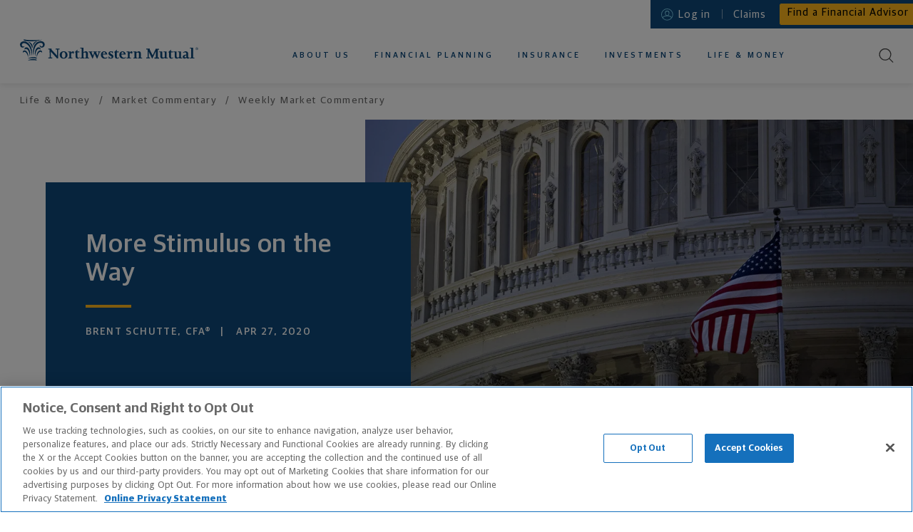

--- FILE ---
content_type: text/html
request_url: https://www.northwesternmutual.com/life-and-money/more-stimulus-on-the-way/
body_size: 30305
content:
<!doctype html><html lang="en"><head>
  <meta charset="utf-8">
  <meta http-equiv="X-UA-Compatible" content="IE=edge">
  
      <meta data-n-head="ssr" charset="utf-8"><meta data-n-head="ssr" http-equiv="X-UA-Compatible" content="IE=edge"><meta data-n-head="ssr" name="viewport" content="width=device-width,initial-scale=1"><meta data-n-head="ssr" data-hid="social-locale" property="og:locale" content="en_US"><meta data-n-head="ssr" data-hid="social-site-name" property="og:site_name" content="Northwestern Mutual"><meta data-n-head="ssr" data-hid="social-type" property="og:type" content="article"><meta data-n-head="ssr" data-hid="twitter-card" name="twitter:card" content="summary_large_image"><meta data-n-head="ssr" data-hid="twitter-creator" name="twitter:creator" content="@NM_Financial"><meta data-n-head="ssr" data-hid="twitter-creator-id" name="twitter:creator:id" content="25529158"><meta data-n-head="ssr" data-hid="twitter-site" name="twitter:site" content="@NM_Financial"><meta data-n-head="ssr" name="app_name" content="article"><meta data-n-head="ssr" name="analytics-page-type" content="article"><meta data-n-head="ssr" name="analytics-page-title" content="More Stimulus on the Way"><meta data-n-head="ssr" name="analytics-category" content="Market Commentary"><meta data-n-head="ssr" name="analytics-subcategory" content="Weekly Market Commentary"><meta data-n-head="ssr" data-hid="description" name="description" content="More stimulus on the way will replenish popular PPP funds, with $60 billion specifically earmarked for underbanked small businesses. Read more in our weekly market commentary for the week of April 27, 2020. "><meta data-n-head="ssr" data-hid="social-title" property="og:title" content="More Stimulus on the Way "><meta data-n-head="ssr" data-hid="social-description" property="og:description" content="More stimulus on the way will replenish popular PPP funds, with $60 billion specifically earmarked for underbanked small businesses. Read more in our weekly market commentary for the week of April 27, 2020. "><meta data-n-head="ssr" data-hid="social-image" property="og:image" content="https://media.northwesternmutual.com/images/northwestern-mutual-market-commentary-951695684.jpg"><meta data-n-head="ssr" data-hid="social-image-alt" property="og:image:alt" content="U.S. Capitol Building."><meta data-n-head="ssr" data-hid="social-url" property="og:url" content="https://www.northwesternmutual.com/life-and-money/more-stimulus-on-the-way/"><meta data-n-head="ssr" data-hid="twitter-social-title" name="twitter:title" content="More Stimulus on the Way "><meta data-n-head="ssr" data-hid="twitter-social-description" name="twitter:description" content="More stimulus on the way will replenish popular PPP funds, with $60 billion specifically earmarked for underbanked small businesses. Read more in our weekly market commentary for the week of April 27, 2020. "><meta data-n-head="ssr" data-hid="twitter-social-image" name="twitter:image" content="https://media.northwesternmutual.com/images/northwestern-mutual-market-commentary-951695684.jpg"><meta data-n-head="ssr" data-hid="twitter-social-image-alt" name="twitter:image:alt" content="U.S. Capitol Building."><title>More Stimulus on the Way  | Northwestern Mutual</title><link data-n-head="ssr" rel="icon" type="image/x-icon" href="/favicon.ico"><link data-n-head="ssr" rel="stylesheet" href="https://use.typekit.net/typ5dev.css"><link data-n-head="ssr" rel="canonical" href="https://www.northwesternmutual.com/life-and-money/more-stimulus-on-the-way/"><script data-n-head="ssr" type="application/ld+json">{"@context":"https://schema.org/","@type":"BreadcrumbList","itemListElement":[{"@type":"ListItem","position":1,"name":"Home","item":"https://www.northwesternmutual.com/"},{"@type":"ListItem","position":2,"name":"Life &amp; Money","item":"https://www.northwesternmutual.com/life-and-money/"},{"@type":"ListItem","position":3,"name":"More Stimulus on the Way","item":"https://www.northwesternmutual.com/life-and-money/more-stimulus-on-the-way/"}]}</script><script data-n-head="ssr" type="application/ld+json">{"@context":"http://schema.org","@type":"Article","author":{"type":"Person","name":"Brent Schutte, CFA®"},"name":"More Stimulus on the Way","headline":"More Stimulus on the Way","description":"More stimulus on the way will replenish popular PPP funds, with $60 billion specifically earmarked for underbanked small businesses. Read more in our weekly market commentary for the week of April 27, 2020. ","image":"https://media.northwesternmutual.com/images/northwestern-mutual-market-commentary-951695684.jpg","datePublished":"2020-04-27","dateModified":"2025-01-02T13:28:01-0500","publisher":{"@type":"Organization","name":"Northwestern Mutual","logo":{"@type":"ImageObject","url":"https://www.northwesternmutual.com/schema-192x192.png","height":"192","width":"192"}},"mainEntityOfPage":{"@type":"WebPage","@id":"https://www.northwesternmutual.com/life-and-money/more-stimulus-on-the-way/"},"sourceOrganization":"Northwestern Mutual","url":"https://www.northwesternmutual.com/life-and-money/more-stimulus-on-the-way/"}</script><link rel="modulepreload" href="/life-and-money/resources/f283344.modern.js" as="script"><link rel="modulepreload" href="/life-and-money/resources/fd50a4d.modern.js" as="script"><link rel="preload" href="/life-and-money/resources/css/d7fbeef.css" as="style"><link rel="modulepreload" href="/life-and-money/resources/c121401.modern.js" as="script"><link rel="preload" href="/life-and-money/resources/css/5249903.css" as="style"><link rel="modulepreload" href="/life-and-money/resources/789e343.modern.js" as="script"><link rel="preload" href="/life-and-money/resources/css/12bf3b5.css" as="style"><link rel="modulepreload" href="/life-and-money/resources/0852ff9.modern.js" as="script"><link rel="preload" href="/life-and-money/resources/css/fa4333c.css" as="style"><link rel="modulepreload" href="/life-and-money/resources/10d086d.modern.js" as="script"><link rel="modulepreload" href="/life-and-money/resources/37b5cb6.modern.js" as="script"><link rel="preload" href="/life-and-money/resources/css/560b6af.css" as="style"><link rel="modulepreload" href="/life-and-money/resources/9782695.modern.js" as="script"><link rel="preload" href="/life-and-money/resources/css/39a93d1.css" as="style"><link rel="modulepreload" href="/life-and-money/resources/03d69a1.modern.js" as="script"><link rel="stylesheet" href="/life-and-money/resources/css/d7fbeef.css"><link rel="stylesheet" href="/life-and-money/resources/css/5249903.css"><link rel="stylesheet" href="/life-and-money/resources/css/12bf3b5.css"><link rel="stylesheet" href="/life-and-money/resources/css/fa4333c.css"><link rel="stylesheet" href="/life-and-money/resources/css/560b6af.css"><link rel="stylesheet" href="/life-and-money/resources/css/39a93d1.css"><link rel="preload" href="/life-and-money/resources/static/1769202420/life-and-money/more-stimulus-on-the-way/state.js" as="script"><link rel="preload" href="/life-and-money/resources/static/1769202420/life-and-money/more-stimulus-on-the-way/payload.js" as="script"><link rel="preload" href="/life-and-money/resources/static/1769202420/manifest.js" as="script">
  
  
  
  <meta name="viewport" content="width=device-width,initial-scale=1">
  
    <script type="text/javascript" src="https://js-cdn.dynatrace.com/jstag/147f84b2bdc/bf78457hof/2B83C648C12CAE4E_complete.js" crossorigin="anonymous" async></script>
  
    <script src="//assets.adobedtm.com/84f7e94eaa36/bb3bc880565f/launch-a03d418d71d7.min.js" async></script>
  
  
  
  <link rel="apple-touch-icon" sizes="180x180" href="https://www.northwesternmutual.com/template/assets/3.12.1/images/favicon/apple-touch-icon.png">
  <link rel="icon" type="image/png" sizes="32x32" href="https://www.northwesternmutual.com/template/assets/3.12.1/images/favicon/favicon-32x32.png">
  <link rel="icon" type="image/png" sizes="16x16" href="https://www.northwesternmutual.com/template/assets/3.12.1/images/favicon/favicon-16x16.png">
  <link rel="manifest" href="https://www.northwesternmutual.com/template/assets/3.12.1/images/favicon/site.webmanifest">
  <link rel="mask-icon" href="https://www.northwesternmutual.com/template/assets/3.12.1/images/favicon/safari-pinned-tab.svg" color="#00487b">
  <link rel="shortcut icon" href="https://www.northwesternmutual.com/template/assets/3.12.1/images/favicon/favicon.ico">
  <meta name="apple-mobile-web-app-title" content="Northwestern Mutual">
  <meta name="application-name" content="Northwestern Mutual">
  <meta name="msapplication-TileColor" content="#da532c">
  <meta name="msapplication-config" content="https://www.northwesternmutual.com/template/assets/3.12.1/images/favicon/browserconfig.xml">
  <meta name="theme-color" content="#ffffff">
  <link href="https://www.northwesternmutual.com/template/assets/3.12.1/css/nmx-template.css" rel="stylesheet" type="text/css">
  
  
  
  
  
    </head>



  <body style='color:#4a4a4a;font-family:"Guardian Sans","Helvetica Neue",Helvetica,sans-serif'>
    <div class="nmx-body-container" style="-webkit-box-sizing:border-box;box-sizing:border-box">
      <header id="nmx-header" class="nmx-header nmx-base">
      	<div class="nmx-container nmx-container__header-parent">
      		<div id="nmx-skip-nav">
      		  <a class="nmx-nav-link" href="#main">Skip to main content</a>
      		</div>
      		
      
      		<nm-informational-banner class="nmx-informational-banner" data-banner-id="nmx-informational-banner" data-app-name="gelateria-pages" data-dynamic-config-base-url="https://www.northwesternmutual.com/assets/dynamic-config">
          </nm-informational-banner>
      
      			<div class="nmx-header-mobile-container">
      					<button id="nav-toggle" class="nmx-button" aria-label="Toggle Mobile Menu">
      						<span class="nav-toggle-bar"></span>
      					</button>
      					<div class="nmx-mobile-nav-overlay"></div>
      			</div>
      		<div class="nmx-container-inner" id="nmx-mobile-nav-container">
      			<div class="nmx-row">
      				<div class="nmx-col nmx-nav-primary-container">
      					<h6 class="nmx-header-logo-container" id="header-logo-heading">
      						<a class="nmx-header-logo" href="/" id="header-logo">
      							Northwestern Mutual
      						</a>
      						<meta itemprop="image" content="https://www.northwesternmutual.com/template/assets/3.12.1/images/logos/logo-horizontal-navy.svg">
      						<img class="nmx-print" src="https://www.northwesternmutual.com/template/assets/3.12.1/images/logos/logo-horizontal-navy.svg" alt="Northwestern Mutual">
      					</h6>
      						<nav aria-label="Primary Navigation" class="nmx-nav-primary" id="nmx-nav-primary" itemscope itemtype="https://schema.org/SiteNavigationElement">
      							<h6 class="nmx-assistive-text">Primary Navigation</h6>
      							<ul role="menubar" class="reduced">
      								<li role="none" itemprop="name" class="nmx-nav-link-container nmx-nav-link-primary-container nmx-nav-link-mobile-primary-home-container">
      									<a role="menuitem" itemprop="url" tabindex="-1" class="nmx-nav-link nmx-nav-link-mobile-primary-home" href="/">Home</a>
      								</li>
      								<li role="none" class="nmx-nav-link-container nmx-nav-link-primary-container">
      									<a role="menuitem" aria-haspopup="true" aria-label="About us" class="nmx-nav-link nmx-nav-link-primary" href="/who-we-are/" id="nmx-nav-link-primary-who-we-are" data-subnav-active="false" aria-expanded="false">About Us</a>
      									<ul role="menu" class="reduced nmx-subnav nmx-subnav-who-we-are" aria-label="About us Submenu">
      										<li role="none" class="nmx-nav-link-container nmx-nav-link-mobile-back-container">
      											<button role="menuitem" tabindex="-1" class="nmx-button nmx-button--tertiary nmx-nav-link nmx-nav-link-primary-sub--first nmx-nav-link-mobile-back">Back to main menu<span class="nmx-nav-mobile-subnav-bg"></span></button>
      										</li>
      										<li role="none" itemprop="name" class="nmx-nav-link-container nmx-nav-link-mobile-subnav-overview-container">
      											<a role="menuitem" itemprop="url" tabindex="-1" class="nmx-nav-link nmx-nav-link-mobile-subnav-overview" href="/who-we-are/">About Us Overview</a>
      										</li>
      										<li role="none" itemprop="name" class="nmx-nav-link-container">
      											<a role="menuitem" itemprop="url" href="/financial-advisor/" id="nmx-nav-link-primary-sub-financial-advisor" tabindex="-1" class="nmx-nav-link nmx-nav-link-primary-sub nmx-subnav-item-who-we-are">Working With an Advisor</a>
      										</li>
      										<li role="none" itemprop="name" class="nmx-nav-link-container">
      											<a role="menuitem" itemprop="url" href="/financial-information/" id="nmx-nav-link-primary-sub-our-financial-strength" tabindex="-1" class="nmx-nav-link nmx-nav-link-primary-sub nmx-subnav-item-who-we-are">Our Financial Strength</a>
      										</li>
                          <li role="none" itemprop="name" class="nmx-nav-link-container">
      											<a role="menuitem" itemprop="url" href="/who-we-are/sustainability-impact/" id="nmx-nav-link-primary-sub-sustainability-impact-landing" tabindex="-1" class="nmx-nav-link nmx-nav-link-primary-sub nmx-nav-link-primary-sub--last nmx-subnav-item-who-we-are">Sustainability and Impact</a>
      										</li>
      									</ul>
      								</li>
      								<li role="none" class="nmx-nav-link-container nmx-nav-link-primary-container">
      									<a role="menuitem" aria-haspopup="true" class="nmx-nav-link nmx-nav-link-primary" href="/financial-planning/" id="nmx-nav-link-primary-financial-planning" data-subnav-active="false" aria-expanded="false">Financial Planning</a>
      									<ul role="menu" class="reduced nmx-subnav nmx-subnav-financial-planning" aria-label="Financial Planning Submenu">
      										<li role="none" class="nmx-nav-link-container nmx-nav-link-mobile-back-container">
      											<button role="menuitem" tabindex="-1" class="nmx-button nmx-button--tertiary nmx-nav-link nmx-nav-link-primary-sub--first nmx-nav-link-mobile-back">Back to main menu<span class="nmx-nav-mobile-subnav-bg"></span></button>
      										</li>
      										<li role="none" itemprop="name" class="nmx-nav-link-container nmx-nav-link-mobile-subnav-overview-container">
      											<a role="menuitem" itemprop="url" tabindex="-1" class="nmx-nav-link nmx-nav-link-mobile-subnav-overview" href="/financial-planning/">Financial Planning Overview</a>
                          </li>
      										<li role="none" class="nmx-nav-link-container nmx-nav-link-primary-sub-container">
      											<a role="menuitem" href="/retirement-planning/" tabindex="-1" class="nmx-nav-link nmx-nav-link-primary-sub nmx-subnav-item-financial-planning has-subnav-level2" id="nmx-nav-link-primary-sub-retirement-planning" aria-haspopup="true" aria-expanded="false">Retirement Planning</a>
      											<ul role="menu" class="reduced nmx-subnav-level2 nmx-subnav-level2-retirement-planning" aria-label="Retirement Planning Submenu">
      												<li role="none" class="nmx-nav-link-container nmx-nav-link-mobile-level2-back-container">
      													<button role="menuitem" tabindex="-1" class="nmx-button nmx-button--tertiary nmx-nav-link nmx-nav-link-primary-sub-level2--first nmx-nav-link-mobile-level2-back">Back to Financial Planning<span class="nmx-nav-mobile-subnav-bg"></span></button>
      												</li>
      												<li role="none" itemprop="name" class="nmx-nav-link-container nmx-nav-link-mobile-subnav-overview-container">
      													<a role="menuitem" itemprop="url" tabindex="-1" class="nmx-nav-link nmx-nav-link-mobile-subnav-overview" href="/retirement-planning/">Retirement Planning Overview</a>
      												</li>
      												<li role="none" itemprop="name" class="nmx-nav-link-container">
      													<a role="menuitem" itemprop="url" href="/retirement-planning/retirement-calculator/" id="nmx-nav-link-primary-sub-level2-retirement-calculator" tabindex="-1" class="nmx-nav-link nmx-nav-link-primary-sub-level2 nmx-nav-link-primary-sub-level2--last nmx-subnav-level2-item-retirement-planning has-icon">Retirement Calculator <svg class="nmx-icon icon-beach-chair-border" width="41" height="41" viewBox="0 0 41 41" version="1.1" xmlns="http://www.w3.org/2000/svg" xmlns:xlink="http://www.w3.org/1999/xlink"><title>Beach chair icon</title>
        <g>
          <path d="M20.5,40a19.5,19.5,0,0,0,0-39,19.7,19.7,0,0,0-4.7.57A19.5,19.5,0,0,0,20.5,40Z" fill="#edf0f3" stroke="#fff" stroke-width="2px" fill-rule="evenodd"></path>
          <image width="152" height="160" transform="translate(12 10) scale(0.13)" xlink:href="[data-uri]" style="isolation:isolate"></image>
          <circle cx="20.5" cy="20.5" r="15.5" fill="none" stroke="#ffb81c" stroke-width="0.75px" class="icon-stroke icon-accent"></circle>
        </g>
      </svg>
      </a>
      												</li>
      											</ul>
      										</li>
      										<li role="none" itemprop="name" class="nmx-nav-link-container">
      											<a role="menuitem" itemprop="url" href="/college-savings-plans/" tabindex="-1" class="nmx-nav-link nmx-nav-link-primary-sub nmx-subnav-item-financial-planning" id="nmx-nav-link-primary-sub-college-savings-plans">College Savings Plans</a>
      										</li>
      										<li role="none" itemprop="name" class="nmx-nav-link-container">
      											<a role="menuitem" itemprop="url" href="/private-wealth-management/" tabindex="-1" class="nmx-nav-link nmx-nav-link-primary-sub nmx-subnav-item-financial-planning" id="nmx-nav-link-primary-sub-private-wealth-management">Private Wealth Management</a>
      										</li>
      										<li role="none" itemprop="name" class="nmx-nav-link-container">
      											<a role="menuitem" itemprop="url" href="/financial-planning/estate-planning/" tabindex="-1" class="nmx-nav-link nmx-nav-link-primary-sub nmx-subnav-item-financial-planning" id="nmx-nav-link-primary-sub-estate-planning">Estate Planning</a>
      										</li>
      										<li role="none" itemprop="name" class="nmx-nav-link-container">
      											<a role="menuitem" itemprop="url" href="/long-term-care-planning/" tabindex="-1" class="nmx-nav-link nmx-nav-link-primary-sub nmx-subnav-item-financial-planning" id="nmx-nav-link-primary-sub-financial-planning-long-term-care">Long-Term Care</a>
      										</li>
      										<li role="none" itemprop="name" class="nmx-nav-link-container">
      											<a role="menuitem" itemprop="url" href="/financial-planning/business-services/" tabindex="-1" class="nmx-nav-link nmx-nav-link-primary-sub nmx-nav-link-primary-sub--last nmx-subnav-item-financial-planning" id="nmx-nav-link-primary-sub-business-services">Business Services</a>
      										</li>
      									</ul>
      								</li>
      								<li role="none" class="nmx-nav-link-container nmx-nav-link-primary-container">
      									<a role="menuitem" aria-haspopup="true" class="nmx-nav-link nmx-nav-link-primary" href="/insurance/" id="nmx-nav-link-primary-insurance" data-subnav-active="false" aria-expanded="false">Insurance</a>
      									<ul role="menu" class="reduced nmx-subnav nmx-subnav-insurance" aria-label="Insurance Submenu">
      										<li role="none" class="nmx-nav-link-container nmx-nav-link-mobile-back-container">
      											<button role="menuitem" tabindex="-1" class="nmx-button nmx-button--tertiary nmx-nav-link nmx-nav-link-primary-sub--first nmx-nav-link-mobile-back">Back to main menu<span class="nmx-nav-mobile-subnav-bg"></span></button>
      										</li>
      										<li role="none" itemprop="name" class="nmx-nav-link-container nmx-nav-link-mobile-subnav-overview-container">
      											<a role="menuitem" itemprop="url" tabindex="-1" class="nmx-nav-link nmx-nav-link-mobile-subnav-overview" href="/insurance/">Insurance Overview</a>
      										</li>
      										<li role="none" itemprop="name" class="nmx-nav-link-container nmx-nav-link-primary-sub-container">
      											<a role="menuitem" href="/life-insurance/" tabindex="-1" class="nmx-nav-link nmx-nav-link-primary-sub nmx-subnav-item-insurance has-subnav-level2" id="nmx-nav-link-primary-sub-life-insurance" aria-haspopup="true" aria-expanded="false">Life Insurance</a>
      											<ul role="menu" class="reduced nmx-subnav-level2 nmx-subnav-level2-life-insurance" aria-label="Life Insurance Submenu">
      												<li role="none" class="nmx-nav-link-container nmx-nav-link-mobile-level2-back-container">
      													<button role="menuitem" tabindex="-1" class="nmx-button nmx-button--tertiary nmx-nav-link nmx-nav-link-primary-sub-level2--first nmx-nav-link-mobile-level2-back">Back to Insurance<span class="nmx-nav-mobile-subnav-bg"></span></button>
      												</li>
      												<li role="none" itemprop="name" class="nmx-nav-link-container nmx-nav-link-mobile-subnav-overview-container">
      													<a role="menuitem" itemprop="url" tabindex="-1" class="nmx-nav-link nmx-nav-link-mobile-subnav-overview" href="/life-insurance/">Life Insurance Overview</a>
      												</li>
      												<li role="none" itemprop="name" class="nmx-nav-link-container">
      													<a role="menuitem" itemprop="url" href="/life-insurance/whole-life-insurance/" id="nmx-nav-link-primary-sub-level2-whole-life-insurance" tabindex="-1" class="nmx-nav-link nmx-nav-link-primary-sub-level2 nmx-subnav-level2-item-life-insurance">Whole Life Insurance</a>
      												</li>
      												<li role="none" itemprop="name" class="nmx-nav-link-container">
      													<a role="menuitem" itemprop="url" href="/life-insurance/universal-life-insurance/" id="nmx-nav-link-primary-sub-level2-universal-life-insurance" tabindex="-1" class="nmx-nav-link nmx-nav-link-primary-sub-level2 nmx-subnav-level2-item-life-insurance">Universal Life Insurance</a>
      												</li>
                              	<li role="none" itemprop="name" class="nmx-nav-link-container">
      													<a role="menuitem" itemprop="url" href="/life-insurance/variable-universal-life-insurance-vul/" id="nmx-nav-link-primary-sub-level2-variable-universal-life-insurance" tabindex="-1" class="nmx-nav-link nmx-nav-link-primary-sub-level2 nmx-subnav-level2-item-life-insurance">Variable Universal Life Insurance</a>
      												</li>
      												<li role="none" itemprop="name" class="nmx-nav-link-container">
      													<a role="menuitem" itemprop="url" href="/life-insurance/term-life-insurance/" id="nmx-nav-link-primary-sub-level2-term-life-insurance" tabindex="-1" class="nmx-nav-link nmx-nav-link-primary-sub-level2 nmx-subnav-level2-item-life-insurance">Term Life Insurance</a>
      												</li>
      												<li role="none" itemprop="name" class="nmx-nav-link-container">
      													<a role="menuitem" itemprop="url" href="/life-insurance/life-insurance-calculator/" id="nmx-nav-link-primary-sub-level2-life-insurance-calculator" tabindex="-1" class="nmx-nav-link nmx-nav-link-primary-sub-level2 nmx-nav-link-primary-sub-level2--last nmx-subnav-level2-item-life-insurance has-icon">Life Insurance Calculator <svg class="nmx-icon icon-umbrella-border" xmlns="http://www.w3.org/2000/svg" xmlns:xlink="http://www.w3.org/1999/xlink" width="41" height="41" viewBox="0 0 41 41"><title>Shield icon</title>
        <path fill="#edf0f3" fill-rule="evenodd" stroke="#fff" stroke-width="2" d="M20.5 40a19.5 19.5 0 0 0 0-39 19.7 19.7 0 0 0-4.7.57A19.5 19.5 0 0 0 20.5 40Z"></path>
        <circle cx="20.5" cy="20.5" r="15.5" fill="none" stroke="#ffb81c" stroke-width=".75" class="icon-stroke icon-accent"></circle>
        <g>
          <path fill="#0e497b" d="M20.25 11.07a12.08 12.08 0 0 1-8 2.95.26.26 0 0 0-.26.26v3.16a27.07 27.07 0 0 0 .18 3.4v.28A13.1 13.1 0 0 0 13.34 25a11.4 11.4 0 0 0 7 5.82.28.28 0 0 0 .18 0 11.4 11.4 0 0 0 7-5.82 14.84 14.84 0 0 0 1.31-6v-4.8a.26.26 0 0 0-.23-.2 12.08 12.08 0 0 1-8-2.95.27.27 0 0 0-.35.02Zm.18.54a12.56 12.56 0 0 0 7.8 2.89h.06v3.74A15.23 15.23 0 0 1 27 24.81l-.05.11a10.87 10.87 0 0 1-6.51 5.39h-.05.09a10.88 10.88 0 0 1-6.7-5.55l-.05-.11a13.84 13.84 0 0 1-1.17-5v-5.12h.06a12.56 12.56 0 0 0 7.8-2.89Z" class="icon-fill icon-base"></path>
        </g>
        <g>
          <path fill="#ffb81c" d="M22.5 18a2.61 2.61 0 0 0-1.69.63l-.31.27-.31-.27a2.61 2.61 0 0 0-1.73-.63 2.66 2.66 0 0 0-1.79.67 2 2 0 0 0 .08 3.06L20.42 25a.12.12 0 0 0 .16 0l3.67-3.24a2 2 0 0 0 .08-3.06 2.66 2.66 0 0 0-1.79-.7Z" class="icon-fill icon-accent"></path>
        </g>
      </svg>
      </a>
      												</li>
      											</ul>
      										</li>
      										<li role="none" class="nmx-nav-link-container nmx-nav-link-primary-sub-container">
      											<a role="menuitem" href="/disability-insurance/" tabindex="-1" class="nmx-nav-link nmx-nav-link-primary-sub nmx-subnav-item-insurance has-subnav-level2" id="nmx-nav-link-primary-sub-disability-insurance" aria-haspopup="true" aria-expanded="false">Disability Insurance</a>
      											<ul role="menu" class="reduced nmx-subnav-level2 nmx-subnav-level2-disability-insurance" aria-label="Disability Insurance Submenu">
      												<li role="none" class="nmx-nav-link-container nmx-nav-link-mobile-level2-back-container">
      													<button role="menuitem" tabindex="-1" class="nmx-button nmx-button--tertiary nmx-nav-link nmx-nav-link-primary-sub-level2--first nmx-nav-link-mobile-level2-back">Back to Insurance<span class="nmx-nav-mobile-subnav-bg"></span></button>
      												</li>
      												<li role="none" itemprop="name" class="nmx-nav-link-container nmx-nav-link-mobile-subnav-overview-container">
      													<a role="menuitem" itemprop="url" tabindex="-1" class="nmx-nav-link nmx-nav-link-mobile-subnav-overview" href="/disability-insurance/">Disability Insurance Overview</a>
      												</li>
      												<li role="none" itemprop="name" class="nmx-nav-link-container">
      													<a role="menuitem" itemprop="url" href="/disability-insurance/" id="nmx-nav-link-primary-sub-level2-for-individuals" tabindex="-1" class="nmx-nav-link nmx-nav-link-primary-sub-level2 nmx-subnav-level2-item-disability-insurance"><span class="nmx-assistive-text">Disability Insurance  </span>For Individuals</a>
      												</li>
      												<li role="none" itemprop="name" class="nmx-nav-link-container">
      													<a role="menuitem" itemprop="url" href="/disability-insurance/physicians-and-dentists-disability-insurance/" id="nmx-nav-link-primary-sub-level2-for-doctors-and-dentists" tabindex="-1" class="nmx-nav-link nmx-nav-link-primary-sub-level2 nmx-subnav-level2-item-disability-insurance"><span class="nmx-assistive-text">Disability Insurance  </span>For Doctors and Dentists</a>
                              </li>
      												<li role="none" itemprop="name" class="nmx-nav-link-container">
      													<a role="menuitem" itemprop="url" href="/disability-insurance/disability-insurance-calculator/" id="nmx-nav-link-primary-sub-level2-disability-insurance-calculator" tabindex="-1" class="nmx-nav-link nmx-nav-link-primary-sub-level2 nmx-nav-link-primary-sub-level2--last nmx-subnav-level2-item-disability-insurance has-icon">Disability Insurance Calculator <svg class="nmx-icon" xmlns="http://www.w3.org/2000/svg" xmlns:xlink="http://www.w3.org/1999/xlink" width="47" height="47" viewBox="0 0 47 47"><title>Money Parachute icon</title>
        <path fill="#edf0f3" fill-rule="evenodd" stroke="#fff" stroke-width="2" d="M23.5 46A22.5 22.5 0 1 0 1 23.5 22.5 22.5 0 0 0 23.5 46Z"></path>
        <circle cx="24" cy="23" r="18" fill="none" stroke="#ffb81c" stroke-width=".75" class="icon-stroke icon-accent"></circle>
        <g>
          <g fill="none" stroke="#0e497b" stroke-linecap="round" stroke-width=".5" class="icon-stroke icon-base">
            <path d="m32.97 19.23-8.54 9.88M15.93 19.21l8.5 9.9M28 19.23l-3.5 9.27M20.59 19l3.84 9.75"></path>
          </g>
          <path fill="none" d="m23 29-8-10M24 29l4-9M24 29l10-8"></path>
          <path fill="#0e497b" fill-rule="evenodd" stroke="#0e497b" stroke-width=".25" d="M30.15 17.93a3.42 3.42 0 0 1 .64 0 3.32 3.32 0 0 1 1.84.84c-2.34-6.81-8.23-6.93-8.29-6.93-6 .19-7.83 5.25-8.26 6.83a3.25 3.25 0 0 1 2.24-.82A3.76 3.76 0 0 1 20.67 19l.61-.39a5 5 0 0 1 3.38-1.12A5.69 5.69 0 0 1 28 19.05a4 4 0 0 1 2.11-1.12m2.7 1.49a3.24 3.24 0 0 0-2.09-1.19 3.4 3.4 0 0 0-2.62 1.15.13.13 0 0 1-.2 0 5.6 5.6 0 0 0-3.3-1.6 4.72 4.72 0 0 0-3.2 1.07l-.71.46a.17.17 0 0 1-.19 0 4.33 4.33 0 0 0-1-.76 3.11 3.11 0 0 0-1.23-.35 3.13 3.13 0 0 0-2.38 1.06.15.15 0 0 1-.18 0 .18.18 0 0 1-.07-.17c0-.07 1.35-7.33 8.65-7.56.07 0 6.53.13 8.78 7.78a.18.18 0 0 1-.07.19.14.14 0 0 1-.15-.08Z" class="icon-fill icon-stroke icon-base"></path>
          <path fill="#ffb81c" fill-rule="evenodd" d="M24.34 30.5v.26h-.1a.76.76 0 0 0-.57.38.7.7 0 0 0-.06.35.6.6 0 0 0 .39.51 1.75 1.75 0 0 0 .32.12l.42.15a.2.2 0 0 1 .15.23.24.24 0 0 1-.22.22h-.17a.45.45 0 0 1-.44-.28v-.1l-.53.11a.94.94 0 0 0 .25.43.93.93 0 0 0 .57.23v.34h.34v-.33h.2a.77.77 0 0 0 .56-.36.59.59 0 0 0 .06-.45.62.62 0 0 0-.36-.44 4.29 4.29 0 0 0-.5-.19 1.88 1.88 0 0 1-.3-.12.15.15 0 0 1-.11-.11.25.25 0 0 1 .17-.31.41.41 0 0 1 .35.08.49.49 0 0 1 .14.18v.07l.47-.16a.77.77 0 0 0-.17-.29.87.87 0 0 0-.57-.26v-.26Z" class="icon-fill icon-accent"></path>
          <path fill="none" stroke="#0e497b" stroke-width=".5" d="M19 29.5h11v5H19z" class="icon-stroke icon-base"></path>
        </g>
      </svg>
      </a>
      												</li>
      											</ul>
      										</li>
      										<li role="none" itemprop="name" class="nmx-nav-link-container">
      											<a role="menuitem" itemprop="url" href="/long-term-care-planning/" tabindex="-1" class="nmx-nav-link nmx-nav-link-primary-sub nmx-subnav-item-insurance" id="nmx-nav-link-primary-sub-insurance-long-term-care">Long-Term Care</a>
      										</li>
      										<li role="none" itemprop="name" class="nmx-nav-link-container">
      											<a role="menuitem" itemprop="url" href="/annuities/" tabindex="-1" class="nmx-nav-link nmx-nav-link-primary-sub nmx-nav-link-primary-sub--last nmx-subnav-item-insurance" id="nmx-nav-link-primary-sub-income-annuities">Income Annuities</a>
      										</li>
      									</ul>
      								</li>
      								<li role="none" class="nmx-nav-link-container nmx-nav-link-primary-container">
      									<a role="menuitem" aria-haspopup="true" class="nmx-nav-link nmx-nav-link-primary" href="/investments/" id="nmx-nav-link-primary-investments" data-subnav-active="false" aria-expanded="false">Investments</a>
      									<ul role="menu" class="reduced nmx-subnav nmx-subnav-investments" aria-label="Investments Submenu">
      										<li role="none" class="nmx-nav-link-container nmx-nav-link-mobile-back-container">
      											<button role="menuitem" tabindex="-1" class="nmx-button nmx-button--tertiary nmx-nav-link nmx-nav-link-primary-sub--first nmx-nav-link-mobile-back">Back to main menu<span class="nmx-nav-mobile-subnav-bg"></span></button>
      										</li>
      										<li role="none" itemprop="name" class="nmx-nav-link-container nmx-nav-link-mobile-subnav-overview-container">
      											<a role="menuitem" itemprop="url" tabindex="-1" class="nmx-nav-link nmx-nav-link-mobile-subnav-overview" href="/investments/">Investments Overview</a>
      										</li>
      										<li role="none" itemprop="name" class="nmx-nav-link-container">
      											<a role="menuitem" itemprop="url" href="/investments/brokerage-accounts-services/" tabindex="-1" class="nmx-nav-link nmx-nav-link-primary-sub nmx-subnav-item-investments" id="nmx-nav-link-primary-sub-brokerage-accounts-services">Brokerage Accounts & Services</a>
      										</li>
      										<li role="none" itemprop="name" class="nmx-nav-link-container">
      											<a role="menuitem" itemprop="url" href="/private-wealth-management/" tabindex="-1" class="nmx-nav-link nmx-nav-link-primary-sub nmx-subnav-item-investments" id="nmx-nav-link-primary-sub-investments-private-wealth-management">Private Wealth Management</a>
      										</li>
      										<li role="none" itemprop="name" class="nmx-nav-link-container">
      											<a role="menuitem" itemprop="url" href="/investments/investment-advisory-services/" tabindex="-1" class="nmx-nav-link nmx-nav-link-primary-sub nmx-subnav-item-investments" id="nmx-nav-link-primary-sub-investment-advisory-services">Investment Advisory Services</a>
      										</li>
                          <li role="none" itemprop="name" class="nmx-nav-link-container">
      											<a role="menuitem" itemprop="url" href="/investments/fixed-annuity-vs-variable-annuity/" tabindex="-1" class="nmx-nav-link nmx-nav-link-primary-sub nmx-subnav-item-investments" id="nmx-nav-link-primary-sub-fixed-annuity-vs-variable-annuity">Fixed & Variable Annuities</a>
      										</li>
      										<li role="none" itemprop="name" class="nmx-nav-link-container">
      											<a role="menuitem" itemprop="url" href="/life-and-money/market-commentary/" tabindex="-1" class="nmx-nav-link nmx-nav-link-primary-sub--last nmx-nav-link-primary-sub nmx-nav-link-primary-sub--last nmx-subnav-item-investments" id="nmx-nav-link-primary-sub-investments-market-commentary">Market Commentary</a>
      										</li>
      									</ul>
      								</li>
      								<li role="none" class="nmx-nav-link-container nmx-nav-link-primary-container">
      									<a role="menuitem" aria-haspopup="true" class="nmx-nav-link nmx-nav-link-primary" href="/life-and-money/" id="nmx-nav-link-primary-life-and-money" data-subnav-active="false" aria-expanded="false">Life & Money</a>
      									<ul role="menu" class="reduced nmx-subnav nmx-subnav-life-and-money" aria-label="Life & Money Submenu">
      										<li role="none" class="nmx-nav-link-container nmx-nav-link-mobile-back-container">
      											<button role="menuitem" tabindex="-1" class="nmx-button nmx-button--tertiary nmx-nav-link nmx-nav-link-primary-sub--first nmx-nav-link-mobile-back">Back to main menu<span class="nmx-nav-mobile-subnav-bg"></span></button>
      										</li>
      										<li role="none" itemprop="name" class="nmx-nav-link-container nmx-nav-link-mobile-subnav-overview-container">
      											<a role="menuitem" itemprop="url" tabindex="-1" class="nmx-nav-link nmx-nav-link-mobile-subnav-overview" href="/life-and-money/">Life & Money Overview</a>
      										</li>
      										<li role="none" itemprop="name" class="nmx-nav-link-container">
      											<a role="menuitem" itemprop="url" href="/life-and-money/financial-planning/" tabindex="-1" class="nmx-nav-link nmx-nav-link-primary-sub nmx-subnav-item-life-and-money" id="nmx-nav-link-primary-sub-financial-planning"><span class="nmx-assistive-text">Educational Resources About </span>Financial Planning</a>
      										</li>
      										<li role="none" itemprop="name" class="nmx-nav-link-container">
      											<a role="menuitem" itemprop="url" href="/life-and-money/investing/" tabindex="-1" class="nmx-nav-link nmx-nav-link-primary-sub nmx-subnav-item-life-and-money" id="nmx-nav-link-primary-sub-investing"><span class="nmx-assistive-text">Educational Resources About </span>Investing</a>
      										</li>
      										<li role="none" itemprop="name" class="nmx-nav-link-container">
      											<a role="menuitem" itemprop="url" href="/life-and-money/insurance/" tabindex="-1" class="nmx-nav-link nmx-nav-link-primary-sub nmx-subnav-item-life-and-money" id="nmx-nav-link-primary-sub-insurance"><span class="nmx-assistive-text">Educational Resources About </span>Insurance</a>
      										</li>
      										<li role="none" itemprop="name" class="nmx-nav-link-container">
      											<a role="menuitem" itemprop="url" href="/life-and-money/everyday-money/" tabindex="-1" class="nmx-nav-link nmx-nav-link-primary-sub nmx-subnav-item-life-and-money" id="nmx-nav-link-primary-sub-everyday-money"><span class="nmx-assistive-text">Educational Resources About </span>Everyday Money</a>
      										</li>
      										<li role="none" itemprop="name" class="nmx-nav-link-container">
      											<a role="menuitem" itemprop="url" href="/life-and-money/family-and-work/" tabindex="-1" class="nmx-nav-link nmx-nav-link-primary-sub nmx-subnav-item-life-and-money" id="nmx-nav-link-primary-sub-family-and-work"><span class="nmx-assistive-text">Educational Resources About </span>Family & Work</a>
      										</li>
      										<li role="none" itemprop="name" class="nmx-nav-link-container">
      											<a role="menuitem" itemprop="url" href="/life-and-money/market-commentary/" tabindex="-1" class="nmx-nav-link nmx-nav-link-primary-sub nmx-subnav-item-life-and-money" id="nmx-nav-link-primary-sub-life-and-money-market-commentary">Market Commentary</a>
      										</li>
      										<li role="none" itemprop="name" class="nmx-nav-link-container">
      											<a role="menuitem" itemprop="url" href="/podcast/" tabindex="-1" class="nmx-nav-link nmx-nav-link-primary-sub nmx-subnav-item-life-and-money nmx-nav-link-primary-sub--last" id="nmx-nav-link-primary-sub-life-and-money-podcast">Podcast</a>
      										</li>
      									</ul>
      								</li>
      							</ul>
      						</nav>
      				</div>
      			</div>
      				<div class="nmx-row nmx-row--align-right">
      					<div class="nmx-col nmx-nav-utility-container" id="nav-utility-container">
      						<nav aria-label="Utility Navigation" class="nmx-nav-utility" id="nmx-nav-utility" itemscope itemtype="https://schema.org/SiteNavigationElement">
      							<h6 class="nmx-assistive-text">Utility Navigation</h6>
      							<ul role="menu" class="reduced">
      								<li role="none" itemprop="name" class="nmx-nav-link-utility-container" id="nmx-nav-link-login-button-container">
      									<nm-login-button class="nmx-login-button"></nm-login-button>
      								</li>
      								<li role="none" itemprop="name" class="nmx-nav-link-utility-container nmx-nav-link-utility-container-mobile-button" id="nmx-nav-link-fafa-link-container">
      									<a role="menuitem" itemprop="url" class="nmx-nav-link nmx-nav-link-utility nmx-button" href="/find-a-financial-advisor/" id="nmx-nav-link-utility-fafa">Find a Financial Advisor</a>
      								</li>
      								<li role="none" itemprop="name" class="nmx-nav-link-utility-container nmx-nav-link-utility-container-mobile-button" id="nmx-nav-link-claims-link-container">
      									<a role="menuitem" itemprop="url" class="nmx-nav-link nmx-nav-link-utility" href="/claims/" id="nmx-nav-link-utility-claims">Claims</a>
      								</li>
      								<li role="none" itemprop="name" class="nmx-nav-link-utility-container" id="nmx-nav-link-search-container">
      									<button role="menuitem" class="nmx-button nmx-nav-link nmx-nav-link-utility" id="nmx-nav-link-utility-search">
      										Search
      										<svg class="nmx-icon nmx-icon-search" xmlns="http://www.w3.org/2000/svg" xmlns:xlink="http://www.w3.org/1999/xlink" width="16.62" height="16.61" viewBox="0 0 16.62 16.61"><title>Search icon</title>
        <path fill="#4A4A4A" fill-rule="evenodd" d="m15.91 16.61.71-.7-4.28-4.28a7.08 7.08 0 1 0-.71.7Zm-8.86-3.56a6 6 0 1 1 6-6 6 6 0 0 1-6 6Z" class="icon-fill"></path>
      </svg>
      									</button>
      								</li>
      							</ul>
      						</nav>
      					</div>
      				</div>
      				<div class="nmx-row">
      					<div class="nmx-col">
      						<nmx-search config='{"nodeEnv":"prod","assetPath":"/template/assets","assetPathAbsolute":"https://www.northwesternmutual.com/template/assets","port":{"browserSync":"7022"},"public":{"googleAnalyticsTrackingId":"UA-37147409-29","googlePlacesApiKey":"AIzaSyDoQaSl4iGvxiUrd4qNm2AzJob3SPNpkeI","recaptchaInvisible":"6LfDgz8UAAAAADhSYaeXLOogd944BheK0b2VZoRr","recaptchaInvisibleComment":"used for testing purposes","recaptchaV3":"6LfrTNgUAAAAAH5PukGUxA8sfcS4GhFvd6fPyr8e","tealiumAgentIdProperty":"6143"},"adobeLaunchScript":"//assets.adobedtm.com/84f7e94eaa36/bb3bc880565f/launch-a03d418d71d7.min.js","dynamicConfigBaseUrl":"https://www.northwesternmutual.com/assets/dynamic-config","basePath":"https://www.northwesternmutual.com","mediaBasePath":"https://media.northwesternmutual.com","services":{"fieldApiBaseUrl":"https://nmx.cxprod.apps.northwesternmutual.com/nmx-api-proxy/nmx/ms-field","leadApiBaseUrl":"https://nmx.cxprod.apps.northwesternmutual.com/nmx-api-proxy/nmx/ms-form-proxy","preLeadApiBaseUrl":"https://nmx.cxprod.apps.northwesternmutual.com/nmx-api-proxy/nmx/ms-form-proxy","loginPageUrl":"https://login.northwesternmutual.com/login","loginPageUrlBase":"https://login.northwesternmutual.com","searchApiBaseUrl":"https://nmx.cxprod.apps.northwesternmutual.com/nmx-api-proxy/nmx/ms-search","serviceRequestApiBaseUrl":"https://nmx.cxprod.apps.northwesternmutual.com/nmx-api-proxy/nmx/ms-form-proxy","userLogoutUrls":"https://nmx.cxprod.apps.northwesternmutual.com/nmx-api-proxy/login/logouturls"},"nmxTemplateVersion":"3.12.1"}' id="nmx-search-console"></nmx-search>
      					</div>
      				</div>
      		</div>
      
      	</div>
      
      </header>
      
      	<nm-user-login class="nmx-base"></nm-user-login>
      <main id="main" role="main" style="-webkit-box-sizing:border-box;box-sizing:border-box">
        <script data-n-head="ssr" defer data-pbody="true" src="https://www.google.com/recaptcha/api.js?onload=vueRecaptchaApiLoaded&render=explicit"></script><div data-server-rendered="true" id="__nuxt"><!----><div id="__layout"><div class="layout__nmx-header-and-footer"><article class="article-page" data-v-6576c2c4 data-v-1f7c7338><header data-aos="pp-header-transition" data-aos-delay="50" data-v-6576c2c4><section data-module="hero-module:b" data-region="hero" content-type="article_2" class="hero hero--dark hero--image" data-v-25b2783e data-v-6576c2c4><ul class="hero__breadcrumbs" data-v-25b2783e><li data-v-25b2783e><a href="/life-and-money/" data-v-25b2783e>Life & Money</a></li> <li data-v-25b2783e><a href="/life-and-money/market-commentary/" data-v-25b2783e>Market Commentary</a></li> <li data-v-25b2783e><a href="/life-and-money/market-commentary/weekly-market-commentary/" data-v-25b2783e>Weekly Market Commentary</a></li></ul> <div class="hero__split" data-v-25b2783e><div class="hero__info" data-v-25b2783e><div class="hero__overlap" data-v-25b2783e><h1 class="hero__headline" data-v-25b2783e>
          More Stimulus on the Way
        </h1> <!----> <hr class="hero__divided" data-v-25b2783e> <!----> <!----> <ul class="hero__author-date" data-v-25b2783e><li class="hero__author" data-v-25b2783e>
            Brent Schutte, CFA®
          </li> <li class="hero__date" data-v-25b2783e>
            Apr 27, 2020
          </li></ul> <div class="hero_cta" data-v-25b2783e><!----></div></div></div> <figure class="hero__media" data-v-25b2783e><img src="https://media.northwesternmutual.com/images/1100x618/northwestern-mutual-market-commentary-951695684.jpg" srcset="https://media.northwesternmutual.com/images/1100x618/northwestern-mutual-market-commentary-951695684.webp 1100w" onerror='this.onerror=null,this.srcset="https://media.northwesternmutual.com/images/1100x618/northwestern-mutual-market-commentary-951695684.jpg 1100w"' sizes="
            (min-width: 1280px) calc(1280px - 4rem),
            (min-width: 1024px) calc(100vw - 4rem),
            (min-width: 768px) calc(100vw - 4rem),
            calc(100vw - 2rem)
          " alt="U.S. Capitol Building." aria-describedby="featured-media-description" width="1200" height="675" class="hero__image" data-v-25b2783e> <!----> <figcaption id="featured-media-description" class="hero__caption hero__caption--full" data-v-25b2783e>
        Northwestern Mutual Weekly Market Commentary for April 27, 2020.
        <cite class="hero__citation" data-v-25b2783e>
          Photo credit:
          <b data-v-25b2783e> Bloomberg Creative Photos</b></cite></figcaption></figure></div> <div class="hero__social-share" data-v-25b2783e><span data-v-25b2783e>share</span> <a href="https://www.facebook.com/sharer/sharer.php?u=https://www.northwesternmutual.com/life-and-money/more-stimulus-on-the-way/" aria-label="Share on Facebook" rel="nofollow noopener noreferrer" target="_blank" data-v-25b2783e><img src="[data-uri]" alt="Share on Facebook" data-v-25b2783e></a> <a href="https://x.com/share?&url=https://www.northwesternmutual.com/life-and-money/more-stimulus-on-the-way/" aria-label="Share on X" rel="nofollow noopener noreferrer" target="_blank" data-v-25b2783e><img src="[data-uri]" alt="Share on X" data-v-25b2783e></a> <a href="https://www.linkedin.com/shareArticle?mini=true&url=https://www.northwesternmutual.com/life-and-money/more-stimulus-on-the-way/" aria-label="Share on LinkedIn" rel="nofollow noopener noreferrer" target="_blank" data-v-25b2783e><img src="[data-uri]" alt="Share on LinkedIn" data-v-25b2783e></a> <a href="mailto:?subject=More Stimulus on the Way&body=https://www.northwesternmutual.com/life-and-money/more-stimulus-on-the-way/" aria-label="Share via Email" rel="nofollow noopener noreferrer" target="_blank" data-v-25b2783e><img src="[data-uri]" alt="Share via Email" data-v-25b2783e></a></div></section></header> <div class="has-content-hub has-featured-media-orphan has-content" data-v-cf057a3c data-v-6576c2c4><div id="paragraph-component-1" class="paragraph-component" data-v-cf057a3c><div index="id-1" content-type="article_2" componentname="RichEditor" type="pillar_rich_editor" class="container container--md" data-v-6b576b7c data-v-cf057a3c data-v-cf057a3c><div data-module="rich-editor-module:a" data-region="content" class="rich-editor" data-v-6b576b7c><p><span><span><span><span>In a little more than a month, we saw the swiftest descent into a bear market in the S&P 500’s 63-year history and a remarkable liquidity crunch in bond markets that triggered a spike in yields, even for the highest-quality municipal bonds. And last week, it was oil’s turn to make history, closing at its lowest price ever recorded. </span></span></span></span></p>
<p><span><span><span><span>At the close of trading Monday, the contract for a barrel of West Texas Intermediate crude to be delivered in May closed at <em>negative </em>$37.63 — a price that implied sellers were paying buyers to take barrels off their hands. Indeed, the world is running short on places to store oil, as a surge in production coincided with plummeting demand (oil prices did recover a bit as the week progressed). </span></span></span></span></p>
<p><span><span><span><span>Whether it’s equities, municipal bonds or oil; it bears repeating: Take every forecast right now about the economy, or a particular asset class, with a grain of salt. No economic model forecast a pandemic and negative oil contract prices in 2020. And no economic model is going to predict how our collective behaviors shift after this, perhaps permanently. History shows, time and again, the economy bounces back from a recession, but each one leaves a lasting imprint. </span></span></span></span></p>
<p><span><span><span><span>That’s why it’s so important to maintain your long-term investing mindset, with a principled approach to risk management and diversification.  </span></span></span></span></p>
<p><span><span><span><strong><span>WALL STREET WRAP </span></strong></span></span></span></p>
<p><span><span><span><strong><span>Lawmakers Pass Virus Relief Bill 3.5: </span></strong><span>Legislation passed last week means more stimulus is on the way. The measure would provide $484 billion to replenish funds in a small business lending program and provide aid for hospitals treating COVID-19 patients. There's also a fresh $320 billion for the </span><a href="https://www.northwesternmutual.com/life-and-money/what-small-business-owners-need-to-know-about-the-paycheck-protection-program/"><span>Paycheck Protection Program</span></a><span>, which was so widely utilized that it ran out of funds in a little more than a week. Lawmakers have signaled this was an interim bill and an “official” fourth round of aid is forthcoming, though it likely won’t be approved until May. </span></span></span></span></p>
<p><span><span><span><span>Rolling out stimulus has been a bumpy ride at times. The smallest businesses were blocked out of the first round of PPP funds by bigger businesses (some have since returned the money). Some Americans are having trouble getting their stimulus checks and unemployment benefits. Still, overall, we think policymakers are acting swiftly and that’s prevented the worst-case scenario from occurring. And at some point, the process should improve. For instance, this round of funding earmarks $60 billion in PPP funds for small and midsize community banks to lend to local businesses — a direct response to criticism aimed at the first round. </span></span></span></span></p>
<p><span><span><span><strong><span>Some States Reopen, More Could Follow: </span></strong><span>Last week states such as Oklahoma, South Carolina and Georgia began loosening restrictions on select businesses, while a host of other states are ramping up their own timetables. Governors around the country are taking different approaches to reopening, though public health officials are pushing state leaders to heed federal guidelines on the process. </span></span></span></span></p>
<p><span><span><span><span>Even with the green light to open, various businesses large and small said they would likely remain closed for now.</span></span></span></span></p>
<p><span><span><span><strong><span>A World of Hurt: </span></strong><span>We have known economic data would be bad, and it is. Manufacturing and service PMIs in the U.S., Eurozone and Japan all reflected the steepest, swiftest decline in business activity ever recorded in April in their respective regions. Across the board, services-oriented companies like restaurants and hotels were stung most by lockdowns and emergency health measures to limit the spread of coronavirus. But even businesses fully operating noted steep declines in demand, while suppliers cut costs to keep customers. Confidence in the outlook for future output has hit a new low, as businesses place hope on the gradual easing of containment measures. </span></span></span></span></p>
<p><span><span><span><span>In the U.S., the IHS Markit Flash U.S. Composite PMI Output Index hit 27.4 in April, down from 40.9 in March (a reading below 50 indicates worsening conditions). In the Eurozone, the same flash composite gauge fell to 13.5 from 29.7. </span></span></span></span></p>
<p><span><span><span><strong><span>EU Roughs Out a Trillion-Euro Emergency Fund: </span></strong><span>The 27-nation bloc has agreed to begin drawing up plans for what could amount to a 1 trillion-euro fund to help pull the countries out of a recession. The EU had endorsed a 540 billion-euro stopgap measure in the immediate fallout from the coronavirus, but this package would aim to support a longer-term recovery. Details are still forthcoming, as there’s been disagreement on whether the funds should take the form of loans or grants. Those structural details are still being sorted out, and leaders have tasked the European </span><span>Commission to craft a proposal by May 6</span><span>. </span></span></span></span></p>
<p><span><span><span><strong><span>WEEK AHEAD </span></strong></span></span></span></p>
<p><span><span><span><strong><span>Earnings from Consumer Giants This Week:</span></strong><span> This week, analysts will be busy parsing earnings from some of the biggest consumer companies in the country, as Starbucks, Facebook, Microsoft, Visa and Amazon are all set to report. CEO discussion around earnings could give unique perspective into the crisis, as many of these companies are the beneficiaries of shifts in consumer and business behaviors — working from home, buying this online, paying for things digitally, etc. </span></span></span></span></p>
<p><span><span><span><strong><span>Numbers to Watch: </span></strong><span>Last week, another 4.4 million Americans filed unemployment claims, bringing the total to 26.5 million initial claims filed since March 14. Weekly jobless claims will again be in focus this week, along with reads on consumer confidence, GDP, income, spending and inflation. </span></span></span></span></p>
<p><span><span><span><strong><span>Updates from the Fed: </span></strong><span>The Federal Reserve will hold its regularly scheduled policy meeting this week, which means we’ll hear from Chairman Jerome Powell Wednesday afternoon. Powell’s comments about economic conditions always grab the market’s attention, but the spotlight is a little brighter during a crisis.</span></span></span></span></p>
<p><span><span><span><em><span><span><span>Commentary is written to give you an overview of recent market and economic conditions, but it is only our opinion at a point in time and shouldn’t be used as a source to make investment decisions or to try to predict future market performance. To learn more, </span></span></span></em><a href="https://www.northwesternmutual.com/commentary-disclosure/" target="_blank" rel="noreferrer noopener"><em><span><span><span>click here</span></span></span></em></a><em><span><span><span>.</span></span></span></em></span></span></span></p>
<p><span><span><span><em><span><span><span>There are a number of risks with investing in the market; if you want to learn more about them and other investment related terminology and disclosures </span></span></span></em><a href="https://www.northwesternmutual.com/commentary-disclosure/" target="_blank" rel="noreferrer noopener"><em><span><span><span>click here</span></span></span></em></a><em><span><span><span>.</span></span></span></em></span></span></span></p>
</div></div></div><div id="paragraph-component-2" class="paragraph-component" data-v-cf057a3c><div when-visible="" data-v-cf057a3c><div index="id-2" componentname="AdvisorWrapper" type="advisor_connect" data-v-b4067dee data-v-cf057a3c><div variant="aw-common" class="container container--lg" data-v-6b576b7c data-v-02a9ef5c data-v-b4067dee><section data-aos="common-transition" data-module="fr-card-fafa-module:b" data-region="content" class="advisor-connect advisor-connect--dark" data-v-6b576b7c data-v-02a9ef5c><div data-aos="common-transition" class="advisor-connect__content" data-v-6b576b7c data-v-02a9ef5c><h4 data-aos="common-transition" class="advisor-connect__headline" data-v-6b576b7c data-v-02a9ef5c>
        Feel better about taking action on your dreams.
      </h4> <div data-aos="common-transition" data-v-6b576b7c data-v-02a9ef5c><p class="advisor-connect__copy" data-v-6b576b7c data-v-02a9ef5c>Your advisor will get to know what’s important to you now and years from now. They can help you personalize a comprehensive plan that gives you the confidence that you’re taking the right steps.</p> <a href="https://www.northwesternmutual.com/find-a-financial-advisor/" aria-label="Connect with an advisor" class="advisor-connect__button" data-v-6b576b7c data-v-02a9ef5c>
          Find your advisor
        </a></div></div></section></div></div></div></div></div> <div content-type="article_2" class="container author-profile__container-overrides container--xl" data-v-6b576b7c data-v-1ca96760 data-v-6576c2c4><section class="author-profile" data-v-6b576b7c data-v-1ca96760><div class="author-profile__media-wrapper" data-v-6b576b7c data-v-1ca96760><img src="https://media.northwesternmutual.com/images/person%2Fprofile%2Fschutte-brent400x400.jpg" alt="Brent Schutte, Northwestern Mutual Wealth Management Company Chief Investment Officer" loading="lazy" decoding="async" class="author-profile__media block object-cover" data-v-6b576b7c data-v-1ca96760></div> <div class="author-profile__copy-wrapper" data-v-6b576b7c data-v-1ca96760><div class="author-profile__name-wrapper" data-v-6b576b7c data-v-1ca96760><span class="author-profile__name" data-v-6b576b7c data-v-1ca96760>Brent Schutte, CFA®</span> <span class="author-profile__title" data-v-6b576b7c data-v-1ca96760>Chief Investment Officer</span></div> <div class="author-profile__body" data-v-6b576b7c data-v-1ca96760><p>As the chief investment officer at Northwestern Mutual Wealth Management Company, I guide the investment philosophy for individual retail investors. In my more than 30 years of investment experience, I have navigated investors through booms and busts, from the tech bubble of the late 1990s to the financial crisis of 2008-2009. An innate sense of investigative curiosity coupled with a healthy dose of natural skepticism help guide my ability to maintain a steady hand in the short term while also preserving a focus on long-term investment plans and financial goals.</p>
</div></div></section></div> <div data-module="suspect-email-capture-form-module:a" data-region="email-capture" content-type="article_2" class="email-capture-form-observer-container" data-v-3ab07854 data-v-6576c2c4><div class="email-capture-form" data-v-3ab07854><div class="left-pattern-container" data-v-3ab07854><img src="/life-and-money/resources/img/86c8f51.svg" alt="Left Dotted Pattern" class="dotted-icon" data-v-3ab07854></div> <div class="right-pattern-container" data-v-3ab07854><img src="/life-and-money/resources/img/cf4f65a.svg" alt="Right Dotted Pattern" class="dotted-icon" data-v-3ab07854></div> <div class="container email-capture-container container--xl" data-v-6b576b7c data-v-3ab07854><div class="email-capture-form-container email-capture" data-v-3ab07854><div class="email-capture-heading"><h4 class="email-capture-form__title">
      Want more? Get financial tips, tools, and more with our monthly newsletter.
      <span class="arrow"></span></h4></div> <div class="email-capture-form-fields"><form id="suspect-email-capture-email-capture-form-id-1" class="text-sm font-extralight"><div class="email-capture-form-wrapper"><div class="form-field dynamic first-field"><label>First name<sup>*</sup></label> <input id="first-name-1" name="firstName" maxlength="20" aria-label="first name input" placeholder="First Name" tabindex="0" required class="form-control first-name"> <span class="errors"></span></div> <div class="form-field dynamic last-field"><label>Last name<sup>*</sup></label> <input id="last-name-1" name="lastName" maxlength="30" aria-label="last name input" placeholder="Last Name" tabindex="0" required class="form-control last-name"> <!----></div> <div class="form-field email-field"><label>Email<sup>*</sup></label> <input id="email-1" type="email" name="email" max-length="200" aria-label="email input" placeholder="Email" tabindex="0" required class="form-control email"> <span class="errors"></span></div> <div class="get-matched-button-container"><button aria-label="Submit form to sign up for montly emails." type="submit" tabindex="0" class="email-capture-form-submit-button">Sign me up</button></div> <div><button id="hidden-submission-id-1" aria-hidden="true" class="invisible hidden"></button></div></div></form></div></div></div></div></div> <section data-module="content-hub-module:a" data-region="content-hub" content-type="article_2" isenabled="true" class="content-hub" data-v-f629d28e data-v-6576c2c4><div class="container container--xl" data-v-6b576b7c data-v-f629d28e><h3 class="content-hub__headline" data-v-6b576b7c data-v-f629d28e>Related Articles</h3> <p class="content-hub__copy" data-v-6b576b7c data-v-f629d28e>
      
    </p> <div class="content-hub-grid" data-v-6b576b7c data-v-f629d28e><a href="/life-and-money/a-new-economic-framework-for-the-road-ahead/" class="card w-full block max-w-lg content-hub-grid__card" data-v-bc7c7246 data-v-f629d28e><article class="bg-white h-full" data-v-bc7c7246><div class="absolute mt-2 pl-2 pr-1 py-1 uppercase tracking-widest text-sm font-semibold type" data-v-bc7c7246><div class="type__name" data-v-bc7c7246>article</div> <div class="type__background" data-v-bc7c7246></div></div> <div class="h-full flex flex-col" data-v-bc7c7246><img src="https://media.northwesternmutual.com/images/384x216/1435-man-reading-northwestern-mutual-market-commentary-on-tablet-152829611.jpg" alt="Man reading Northwestern Mutual Market Commentary on tablet" width="486" height="318" loading="lazy" decoding="async" class="block object-cover" data-v-bc7c7246> <div class="px-4 py-6 h-full flex flex-col" data-v-bc7c7246><h4 class="text-xl pt-3 pb-8 font-medium flex-grow" data-v-bc7c7246>
          A New Economic Framework for the Road Ahead 
        </h4> <div class="inline-block text-base text-blue-light2 font-medium" data-v-bc7c7246>
          Learn more
          <svg width="16.5" height="10.35" viewBox="0 0 16.5 10.35" fill="currentColor" class="inline" data-v-bc7c7246><path d="M13.09.47l.07.08,4,4.54a.75.75,0,0,1,.06.9l-.07.09-4,4.33A.74.74,0,0,1,12,9.5l.07-.09L14.9,6.33H1.56a.73.73,0,0,1-.1-1.46H15L12.06,1.51a.73.73,0,0,1,0-1l.08-.07A.73.73,0,0,1,13.09.47Z" transform="translate(-0.82 -0.29)" class="icon-fill" style="fill:rgb(21,112,188)" data-v-bc7c7246></path></svg></div></div></div></article></a><a href="/life-and-money/delta-variant-could-claim-market-narrative-in-days-ahead/" class="card w-full block max-w-lg content-hub-grid__card" data-v-bc7c7246 data-v-f629d28e><article class="bg-white h-full" data-v-bc7c7246><div class="absolute mt-2 pl-2 pr-1 py-1 uppercase tracking-widest text-sm font-semibold type" data-v-bc7c7246><div class="type__name" data-v-bc7c7246>article</div> <div class="type__background" data-v-bc7c7246></div></div> <div class="h-full flex flex-col" data-v-bc7c7246><img src="https://media.northwesternmutual.com/images/384x216/1490-northwestern-mutual-market-commentary-499550423.jpg" alt="Man sitting at a table and reading Northwestern Mutual Market Commentary" width="486" height="318" loading="lazy" decoding="async" class="block object-cover" data-v-bc7c7246> <div class="px-4 py-6 h-full flex flex-col" data-v-bc7c7246><h4 class="text-xl pt-3 pb-8 font-medium flex-grow" data-v-bc7c7246>
          Delta Variant Could Claim Market Narrative in Days Ahead
        </h4> <div class="inline-block text-base text-blue-light2 font-medium" data-v-bc7c7246>
          Learn more
          <svg width="16.5" height="10.35" viewBox="0 0 16.5 10.35" fill="currentColor" class="inline" data-v-bc7c7246><path d="M13.09.47l.07.08,4,4.54a.75.75,0,0,1,.06.9l-.07.09-4,4.33A.74.74,0,0,1,12,9.5l.07-.09L14.9,6.33H1.56a.73.73,0,0,1-.1-1.46H15L12.06,1.51a.73.73,0,0,1,0-1l.08-.07A.73.73,0,0,1,13.09.47Z" transform="translate(-0.82 -0.29)" class="icon-fill" style="fill:rgb(21,112,188)" data-v-bc7c7246></path></svg></div></div></div></article></a><a href="/life-and-money/inflation-sticking-around-but-patience-is-warranted/" class="card w-full block max-w-lg content-hub-grid__card" data-v-bc7c7246 data-v-f629d28e><article class="bg-white h-full" data-v-bc7c7246><div class="absolute mt-2 pl-2 pr-1 py-1 uppercase tracking-widest text-sm font-semibold type" data-v-bc7c7246><div class="type__name" data-v-bc7c7246>article</div> <div class="type__background" data-v-bc7c7246></div></div> <div class="h-full flex flex-col" data-v-bc7c7246><img src="https://media.northwesternmutual.com/images/384x216/1574-northwestern-mutual-market-commentary-1326419596.jpg" alt="Woman reading Northwestern Mutual Market Commentary" width="486" height="318" loading="lazy" decoding="async" class="block object-cover" data-v-bc7c7246> <div class="px-4 py-6 h-full flex flex-col" data-v-bc7c7246><h4 class="text-xl pt-3 pb-8 font-medium flex-grow" data-v-bc7c7246>
          Inflation Sticking Around, but Patience Is Warranted 
        </h4> <div class="inline-block text-base text-blue-light2 font-medium" data-v-bc7c7246>
          Learn more
          <svg width="16.5" height="10.35" viewBox="0 0 16.5 10.35" fill="currentColor" class="inline" data-v-bc7c7246><path d="M13.09.47l.07.08,4,4.54a.75.75,0,0,1,.06.9l-.07.09-4,4.33A.74.74,0,0,1,12,9.5l.07-.09L14.9,6.33H1.56a.73.73,0,0,1-.1-1.46H15L12.06,1.51a.73.73,0,0,1,0-1l.08-.07A.73.73,0,0,1,13.09.47Z" transform="translate(-0.82 -0.29)" class="icon-fill" style="fill:rgb(21,112,188)" data-v-bc7c7246></path></svg></div></div></div></article></a></div></div></section> <footer data-v-6576c2c4><div region="legal" class="nmx-footer nmx-base" data-v-4318a8f0 data-v-6576c2c4><div class="nmx-container" data-v-4318a8f0><section class="nmx-footer-section nmx-footer__disclaimer nmx-footer__disclaimer--gelato" data-v-4318a8f0><div class="nmx-row nmx-row--align-center" data-v-4318a8f0><div class="nmx-col nmx-footer__disclaimer-content nmx-footer__disclaimer-content--gelato" data-v-4318a8f0></div></div></section></div></div></footer></article> <div id="ZN_2nsw0XQJIrhzfka"></div></div></div></div><script defer src="/life-and-money/resources/static/1769202420/life-and-money/more-stimulus-on-the-way/state.js"></script><script>!function(){var e=document,t=e.createElement("script");if(!("noModule"in t)&&"onbeforeload"in t){var n=!1;e.addEventListener("beforeload",(function(e){if(e.target===t)n=!0;else if(!e.target.hasAttribute("nomodule")||!n)return;e.preventDefault()}),!0),t.type="module",t.src=".",e.head.appendChild(t),t.remove()}}()</script><script nomodule src="/life-and-money/resources/cfd6ef6.js" defer></script><script type="module" src="/life-and-money/resources/f283344.modern.js" defer></script><script nomodule src="/life-and-money/resources/8e6a919.js" defer></script><script type="module" src="/life-and-money/resources/0852ff9.modern.js" defer></script><script nomodule src="/life-and-money/resources/064e7bf.js" defer></script><script type="module" src="/life-and-money/resources/10d086d.modern.js" defer></script><script nomodule src="/life-and-money/resources/d763065.js" defer></script><script type="module" src="/life-and-money/resources/37b5cb6.modern.js" defer></script><script nomodule src="/life-and-money/resources/a77d7f2.js" defer></script><script type="module" src="/life-and-money/resources/9782695.modern.js" defer></script><script nomodule src="/life-and-money/resources/03f4e20.js" defer></script><script type="module" src="/life-and-money/resources/03d69a1.modern.js" defer></script><script nomodule src="/life-and-money/resources/e220b04.js" defer></script><script type="module" src="/life-and-money/resources/fd50a4d.modern.js" defer></script><script nomodule src="/life-and-money/resources/007b903.js" defer></script><script type="module" src="/life-and-money/resources/c121401.modern.js" defer></script><script nomodule src="/life-and-money/resources/20abd7a.js" defer></script><script type="module" src="/life-and-money/resources/789e343.modern.js" defer></script>
      </main>
        
        <footer class="nmx-footer nmx-base">
          <div class="nmx-container">
            <h3 class="nmx-assistive-text">Find What You're Looking for at Northwestern Mutual</h3>
            <section class="nmx-footer-section nmx-footer__disclaimer" data-nosnippet="">
              <div class="nmx-row nmx-row--align-center">
                <div class="nmx-col nmx-footer__disclaimer-content nmx-footer__disclaimer-content-general">
                  <h4 class="nmx-assistive-text">Northwestern Mutual General Disclaimer</h4>
                  <p>
                    <small class="nmx-small">
                      Northwestern Mutual is the marketing name for The Northwestern Mutual Life Insurance Company and its subsidiaries. Life and disability insurance, annuities, and life insurance with longterm care benefits are issued by The Northwestern Mutual Life Insurance Company, Milwaukee, WI (NM). Longterm care insurance is issued by Northwestern Long Term Care Insurance Company, Milwaukee, WI, (NLTC) a subsidiary of NM. Investment brokerage services are offered through <strong>Northwestern Mutual Investment Services, LLC (NMIS)</strong> a subsidiary of NM, brokerdealer, registered investment advisor, and member <strong><a href="https://www.finra.org/" target="_blank" rel="nofollow noopener noreferrer" class="nmx-link">FINRA</a></strong> and <strong><a href="https://www.sipc.org/" target="_blank" rel="nofollow noopener noreferrer" class="nmx-link">SIPC</a></strong>. Investment advisory and trust services are offered through Northwestern Mutual Wealth Management Company (NMWMC), Milwaukee, WI, a subsidiary of NM and a federal savings bank. Products and services referenced are offered and sold only by appropriately appointed and licensed entities and financial advisors and professionals. <strong>Not all products and services are available in all states. Not all Northwestern Mutual representatives are advisors. Only those representatives with Advisor in their title or who otherwise disclose their status as an advisor of NMWMC are credentialed as NMWMC representatives to provide investment advisory services.</strong> 
                    </small>
                  </p>
                </div>
              </div>
        
            </section>
            <section class="nmx-footer-section nmx-footer__nav-container">
              <div class="nmx-row nmx-row--align-left">
                <div class="nmx-col">
                  <h6 class="nmx-footer-logo-container">
                    <a class="nmx-footer-logo" href="/" id="footer-logo">
                      Northwestern Mutual
                    </a>
                    <meta itemprop="image" content="https://www.northwesternmutual.com/template/assets/3.12.1/images/logos/logo-horizontal-navy.svg">
                    <img class="nmx-print" src="https://www.northwesternmutual.com/template/assets/3.12.1/images/logos/logo-horizontal-navy.svg" alt="Northwestern Mutual">
                  </h6>
                </div>
              </div>
              <div class="nmx-row">
                <div class="nmx-col nmx-col-nested nmx-col-xsmall-12 nmx-col-medium-8 nmx-col-large-5">
                  <nav aria-label="Footer Navigation" class="nmx-footer-nav" id="nmx-footer-nav" itemscope itemtype="https://schema.org/SiteNavigationElement">
                    <h4 class="nmx-assistive-text">Footer Navigation</h4>
                    <div class="nmx-row">
                      <div class="nmx-col nmx-col-xsmall-12 nmx-col-small-6 nmx-col-medium-12 nmx-col-large-6">
                        <ul role="menu" class="reduced">
                          <li role="none" class="nmx-footer-nav-link-container">
                            <a role="menuitem" class="nmx-footer-nav-link" href="/who-we-are/">About Us</a>
                          </li>
                          <li role="none" class="nmx-footer-nav-link-container">
                            <a role="menuitem" class="nmx-footer-nav-link" target="_blank" rel="noopener noreferrer" href="https://news.northwesternmutual.com">Newsroom</a>
                          </li>
                          <li role="none" class="nmx-footer-nav-link-container">
                            <a role="menuitem" class="nmx-footer-nav-link" href="/careers/">Careers</a>
                          </li>
                          <li role="none" class="nmx-footer-nav-link-container">
                            <a role="menuitem" class="nmx-footer-nav-link" href="/security-and-privacy/">Information Protection</a>
                          </li>
                          <li role="none" class="nmx-footer-nav-link-container">
                            <a role="menuitem" class="nmx-footer-nav-link" href="/financial-planning/business-services/">Business Services</a>
                          </li>
                          <li role="none" class="nmx-footer-nav-link-container">
                            <a role="menuitem" class="nmx-footer-nav-link" href="/podcast/">Podcast</a>
                          </li>
                        </ul>
                      </div>
                      <div class="nmx-col nmx-col-xsmall-12 nmx-col-small-6 nmx-col-medium-12 nmx-col-large-6">
                        <ul role="menu" class="reduced">
                          <li role="none" class="nmx-footer-nav-link-container">
                            <a role="menuitem" class="nmx-footer-nav-link" target="_blank" rel="noopener noreferrer" href="/contact-us/">Contact Us</a>
                          </li>
                          <li role="none" class="nmx-footer-nav-link-container">
                            <a role="menuitem" class="nmx-footer-nav-link" href="/faq/">FAQs</a>
                          </li>
                          <li role="none" class="nmx-footer-nav-link-container">
                            <a role="menuitem" class="nmx-footer-nav-link" href="/legal-information/">Legal Notice</a>
                          </li>
                          <li role="none" class="nmx-footer-nav-link-container">
                            <a role="menuitem" class="nmx-footer-nav-link" href="/sitemap/">Sitemap</a>
                          </li>
                          <li role="none" class="nmx-footer-nav-link-container">
                            <a role="menuitem" class="nmx-footer-nav-link" target="_blank" rel="noopener noreferrer" href="/privacy-notices/">Privacy Notices</a>
                          </li>
                            <!-- OneTrust Cookies Settings button start -->
                            <li role="none" class="nmx-footer-nav-link-container">
                              <button role="menuitem" id="ot-sdk-btn" class="nmx-footer-nav-link nmx-footer-nav-link-button ot-sdk-show-settings nmx-override">
                                Do Not Share or Sell My Personal Information
                              </button>
                            </li>
                           <!-- OneTrust Cookies Settings button end -->
                        </ul>
                      </div>
                    </div>
                  </nav>
                </div>
                <div class="nmx-col nmx-col-xsmall-12 nmx-col-medium-4 nmx-col-large-3">
                  <h4 class="nmx-footer-social__links-heading" aria-label="Footer Social Media Links">Connect with us</h4>
                  <ul class="reduced nmx-footer-social__links-container">
                    <li class="nmx-footer-social__link-item">
                      <a href="https://www.facebook.com/northwesternmutual" target="_blank" rel="nofollow noopener noreferrer" class="nmx-footer-social__link social-link-facebook" aria-label="Connect with Northwestern Mutual on Facebook">
                        <svg class="nmx-icon" width="30" height="30" viewBox="0 0 30 30" version="1.1" xmlns="http://www.w3.org/2000/svg" xmlns:xlink="http://www.w3.org/1999/xlink"><title>Facebook icon</title><desc>Connect with us on Facebook</desc>
            <path d="M18.21,15h-2.1V22.5H13V15H11.52V12.36H13V10.64A2.92,2.92,0,0,1,16.14,7.5h2.31v2.57H16.77a.64.64,0,0,0-.66.72v1.56h2.38ZM15,0A15,15,0,1,0,30,15,15,15,0,0,0,15,0Z" fill="#4a4a4a" fill-rule="evenodd" class="icon-fill"></path>
        </svg>
        
                      </a>
                    </li>
                    <li class="nmx-footer-social__link-item social-link-x">
                      <a href="https://twitter.com/nm_financial" target="_blank" rel="nofollow noopener noreferrer" class="nmx-footer-social__link social-link-x" aria-label="Follow Northwestern Mutual on X">
                        <svg class="nmx-icon" width="13" height="13" viewBox="0 0 13 13" version="1.1" xmlns="http://www.w3.org/2000/svg" xmlns:xlink="http://www.w3.org/1999/xlink"><title>X icon</title><desc>Follow Northwestern Mutual on X</desc>
          <path d="m7.74,5.5L12.58,0h-1.15l-4.2,4.78L3.87,0H0l5.08,7.23L0,13h1.15l4.44-5.05,3.54,5.05h3.87l-5.26-7.5h0,0Zm-1.57,1.79l-.51-.72L1.56.84h1.76l3.3,4.62.51.72,4.29,6.01h-1.76l-3.5-4.9h0s0,0,0,0Z" fill="#4a4a4a" fill-rule="evenodd" class="icon-fill"></path>
        </svg>
        
                      </a>
                    </li>
                    <li class="nmx-footer-social__link-item">
                      <a href="https://www.linkedin.com/company/northwestern-mutual" target="_blank" rel="nofollow noopener noreferrer" class="nmx-footer-social__link social-link-linkedin" aria-label="Visit Northwestern Mutual on LinkedIn">
                        <svg class="nmx-icon" width="30" height="30" viewBox="0 0 30 30" version="1.1" xmlns="http://www.w3.org/2000/svg" xmlns:xlink="http://www.w3.org/1999/xlink"><title>LinkedIn icon</title><desc>Visit Northwestern Mutual on LinkedIn</desc>
            <g>
            <path d="M0,15A15,15,0,1,0,15,0,15,15,0,0,0,0,15Z" transform="translate(0 0)" fill="#4a4a4a" class="icon-fill"></path>
            <g>
              <polygon points="8.18 21.8 11.53 21.8 11.53 11.81 8.18 11.81 8.18 21.8" fill="#fff"></polygon>
              <g>
                <path d="M9.86,10.45h0A1.73,1.73,0,1,1,9.88,7a1.73,1.73,0,1,1,0,3.45" transform="translate(0 0)" fill="#fff"></path>
                <path d="M23.49,21.8h-3.3V16.47c0-1.35-.49-2.26-1.69-2.26a1.82,1.82,0,0,0-1.71,1.21,2.23,2.23,0,0,0-.12.81V21.8H13.36s0-9.06,0-10h3.31v1.42a3.3,3.3,0,0,1,3-1.65c2.18,0,3.82,1.43,3.82,4.5Z" transform="translate(0 0)" fill="#fff"></path>
              </g>
            </g>
          </g>
        </svg>
        
                      </a>
                    </li>
                    <li class="nmx-footer-social__link-item">
                      <a href="https://instagram.com/northwesternmutual" target="_blank" rel="nofollow noopener noreferrer" class="nmx-footer-social__link social-link-instagram" aria-label="Follow Northwestern Mutual on Instagram">
                        <svg class="nmx-icon" width="30" height="30" viewBox="0 0 30 30" version="1.1" xmlns="http://www.w3.org/2000/svg" xmlns:xlink="http://www.w3.org/1999/xlink"><title>Instagram icon</title><desc>Follow Northwestern Mutual on Instagram</desc>
          <path fill="#fff" fill-rule="evenodd" d="M0 0h30v30H0V0z"></path>
          <path fill="#4a4a4a" fill-rule="evenodd" d="M22.45 18.09a5.45 5.45 0 0 1-.34 1.82 3.61 3.61 0 0 1-.87 1.33 3.82 3.82 0 0 1-1.33.87 5.45 5.45 0 0 1-1.82.34c-.8 0-1.05.05-3.09.05s-2.29 0-3.09-.05a5.45 5.45 0 0 1-1.82-.34 3.88 3.88 0 0 1-2.2-2.2 5.69 5.69 0 0 1-.35-1.82v-6.18a5.69 5.69 0 0 1 .35-1.82 3.82 3.82 0 0 1 .87-1.33 3.73 3.73 0 0 1 1.33-.87 5.45 5.45 0 0 1 1.82-.34h6.18a5.45 5.45 0 0 1 1.82.34 3.82 3.82 0 0 1 1.33.87 3.69 3.69 0 0 1 .87 1.33 5.45 5.45 0 0 1 .34 1.82c0 .8.05 1.05.05 3.09s0 2.29-.05 3.09M15 0a15 15 0 1 0 15 15A15 15 0 0 0 15 0" class="icon-fill"></path>
          <path fill="#4a4a4a" fill-rule="evenodd" d="M19 11.9a.9.9 0 0 1 0-1.8.9.9 0 1 1 0 1.8m-4 7a3.85 3.85 0 1 1 3.85-3.9A3.85 3.85 0 0 1 15 18.85m5.85-8.27a2.44 2.44 0 0 0-1.43-1.43A4.15 4.15 0 0 0 18 8.9c-.79 0-1-.05-3-.05s-2.24 0-3 .05a4.15 4.15 0 0 0-1.39.25 2.44 2.44 0 0 0-1.43 1.43A4.35 4.35 0 0 0 8.89 12v6a4.35 4.35 0 0 0 .26 1.39 2.44 2.44 0 0 0 1.43 1.43 4.15 4.15 0 0 0 1.42.28h6a4.15 4.15 0 0 0 1.39-.25 2.44 2.44 0 0 0 1.43-1.43A4.15 4.15 0 0 0 21.1 18v-6a4.15 4.15 0 0 0-.25-1.39" class="icon-fill"></path>
          <path fill="#4a4a4a" fill-rule="evenodd" d="M15 12.5a2.5 2.5 0 1 0 2.5 2.5 2.5 2.5 0 0 0-2.5-2.5" class="icon-fill"></path>
        </svg>
                      </a>
                    </li>
                    <li class="nmx-footer-social__link-item">
                      <a href="https://www.youtube.com/northwesternmutual" target="_blank" rel="nofollow noopener noreferrer" class="nmx-footer-social__link social-link-youtube" aria-label="Connect with Northwestern Mutual on YouTube">
                        <svg class="nmx-icon" width="30" height="30" viewBox="0 0 30 30" version="1.1" xmlns="http://www.w3.org/2000/svg" xmlns:xlink="http://www.w3.org/1999/xlink"><title>YouTube icon</title><desc>Connect with Northwestern Mutual on YouTube</desc>
          <path fill="#4a4a4a" fill-rule="evenodd" d="M15.14 12.62a.34.34 0 0 0 .11-.27v-2.27a.28.28 0 0 0-.11-.23.46.46 0 0 0-.27-.08.42.42 0 0 0-.26.08.3.3 0 0 0-.09.23v2.27a.37.37 0 0 0 .09.27.31.31 0 0 0 .26.09.38.38 0 0 0 .27-.09ZM16.75 16.92a.65.65 0 0 1 .55.24 1.13 1.13 0 0 1 .19.71V20a1 1 0 0 1-.18.62.62.62 0 0 1-.51.21.87.87 0 0 1-.4-.08 1 1 0 0 1-.32-.25v.29h-.77v-5.17h.77v1.66a1.12 1.12 0 0 1 .32-.28.79.79 0 0 1 .35-.08Zm0 3v-2a.45.45 0 0 0-.08-.3.29.29 0 0 0-.23-.1.53.53 0 0 0-.17 0 .79.79 0 0 0-.15.12V20a.73.73 0 0 0 .18.14.39.39 0 0 0 .18 0 .29.29 0 0 0 .21-.08.43.43 0 0 0 .02-.18ZM9.62 16.37h.88v4.4h.85v-4.4h.89v-.75H9.62v.75zM14 19.85a1.51 1.51 0 0 1-.23.21.49.49 0 0 1-.22.08.18.18 0 0 1-.15-.06.34.34 0 0 1-.05-.2V17h-.76v3.17a.8.8 0 0 0 .14.51.45.45 0 0 0 .39.17.91.91 0 0 0 .44-.12 1.58 1.58 0 0 0 .44-.35v.42h.76V17H14Z" class="icon-fill"></path>
          <path fill="#4a4a4a" fill-rule="evenodd" d="M22.5 19.6a2.74 2.74 0 0 1-2.74 2.74h-9.52A2.74 2.74 0 0 1 7.5 19.6v-2.21a2.74 2.74 0 0 1 2.74-2.74h9.52a2.74 2.74 0 0 1 2.74 2.74ZM11.31 7.66l.62 2.27H12l.6-2.27h1L12.45 11v2.35h-1v-2.26l-1.11-3.43Zm2.33 2.45a1 1 0 0 1 .36-.78 1.41 1.41 0 0 1 .93-.28 1.28 1.28 0 0 1 .87.3 1 1 0 0 1 .34.78v2.16a1.08 1.08 0 0 1-.33.84 1.47 1.47 0 0 1-1.82 0 1.11 1.11 0 0 1-.33-.85Zm3.17-1h.85v3.21a.29.29 0 0 0 .06.21.18.18 0 0 0 .17.07.51.51 0 0 0 .24-.09 1.09 1.09 0 0 0 .26-.22V9.15h.86v4.18h-.86v-.46a1.75 1.75 0 0 1-.49.39 1 1 0 0 1-.49.14.56.56 0 0 1-.45-.19.89.89 0 0 1-.15-.56ZM0 15A15 15 0 1 0 15 0 15 15 0 0 0 0 15Z" class="icon-fill"></path>
          <path fill="#4a4a4a" fill-rule="evenodd" d="M19.34 18.37h-.67V18a.61.61 0 0 1 .08-.34.31.31 0 0 1 .26-.1.28.28 0 0 1 .25.1.53.53 0 0 1 .08.34Zm-.3-1.5a1.18 1.18 0 0 0-.83.31 1.1 1.1 0 0 0-.32.81v1.7a1.25 1.25 0 0 0 .29.87 1.06 1.06 0 0 0 .81.31 1.17 1.17 0 0 0 .85-.29 1.25 1.25 0 0 0 .29-.89v-.19h-.79v.17a.85.85 0 0 1-.07.44.34.34 0 0 1-.27.1.27.27 0 0 1-.25-.12.83.83 0 0 1-.08-.42V19h1.46v-1a1.13 1.13 0 0 0-.29-.83 1.06 1.06 0 0 0-.8-.29Z" class="icon-fill"></path>
        </svg>
                      </a>
                    </li>
                  </ul>
                </div>
                <div class="nmx-col nmx-col-xsmall-12 nmx-col-large-4 nmx-footer-fafa__container">
                  <h4 class="nmx-h5 nmx-footer-fafa__heading">Over 8,000+ Financial Advisors and Professionals Nationwide*</h4>
                  <a href="/find-a-financial-advisor/" class="nmx-link nmx-link--stand-alone">
                    Find an Advisor
                  </a>
                </div>
            </div></section>
            <section class="nmx-footer-section nmx-footer__copyright-container">
              <h4 class="nmx-assistive-text">Footer Copyright</h4>
              <div class="nmx-row nmx-row--align-center">
                <div class="nmx-col nmx-col-xsmall-12 nmx-col-medium-6">
                  <p class="nmx-p copyright-item">
                    <small class="nmx-small">
                      *Based on Northwestern Mutual internal data, not applicable exclusively to disability insurance products.
                    </small>
                  </p>
                    <p class="nmx-p copyright-item">
                      <small class="nmx-small">
                        Copyright © 2025 The Northwestern Mutual Life Insurance Company, Milwaukee, WI. All Rights Reserved. Northwestern Mutual is the marketing name for The Northwestern Mutual Life Insurance Company and its subsidiaries.
                      </small>
                    </p>
                </div>
                <div class="nmx-col nmx-col-xsmall-12 nmx-col-medium-6">
                   
                </div>
              </div>
            </section>
          </div>
        </footer>
    </div>
    <script defer src="https://www.northwesternmutual.com/template/assets/3.12.1/js/nmx-template.js" type="text/javascript" nmx-app-name="gelateria-pages" nmx-app-version="2.53.3"></script>
    
    
    
    
    
    
    <svg version="1.1" xmlns="http://www.w3.org/2000/svg" xmlns:xlink="http://www.w3.org/1999/xlink" id="preloaded-svgs">
      <symbol id="nmx-core_yf" viewBox="0 0 332 40">
          <g fill="#0E497B" fill-rule="evenodd">
              <path d="M55.243 19.42h-2.442v-1.713h5.839v1.714L68.91 30.67V19.42h-2.579v-1.713h7.174v1.714h-2.523v16.51h-1.9L57.28 23.222v11.004h2.514v1.705h-6.993v-1.705h2.442zM73.94 29.447c0 2.837 1.875 6.845 7.31 6.845 5.073 0 7.267-3.617 7.267-6.845 0-3.373-2.402-6.874-7.235-6.874-5.293 0-7.342 3.84-7.342 6.874m3.905-.059c0-3.065 1.024-5.404 3.405-5.404 2.22 0 3.381 2.057 3.381 5.59 0 3.347-1.32 5.315-3.38 5.315-2.14 0-3.406-2.028-3.406-5.5M91.825 24.339h-2.278v-1.391h5.779v2.19h.058c.547-.826 1.065-1.466 1.587-1.894.511-.449 1.066-.67 1.615-.67.63 0 1.507.552 2.095 1.29-.154 1.182-.643 2.64-1.282 3.672-.722-1.334-1.33-1.854-2.183-1.854-.731 0-1.1.422-1.89 1.274v7.582h2.244v1.392h-8.023v-1.392h2.278v-10.2zM101.505 24.651l5.447-5.23v3.527h3.647v1.703h-3.647v7.423c0 1.667.577 2.816 1.733 2.816 1.03 0 1.677-.97 2.164-.97.236 0 .39.122.39.376 0 .63-1.184 1.995-3.858 1.995-2.71 0-3.926-1.366-3.926-4.373v-7.267h-1.95zM118.15 24.488c1.608-1.146 3.256-1.914 4.621-1.914 2.074 0 3.586 1.622 3.586 3.84v8.125h2.284v1.39h-7.659v-1.39h1.88v-7.428c0-1.523-.703-2.342-1.974-2.342-.727 0-1.699.392-2.738 1.06v8.71h1.865v1.39h-7.681v-1.39h2.324v-17.22h-2.324v-1.403h5.816v8.572zM127.689 24.339v-1.391h7.181v1.39h-1.766l2.918 6.514 2.407-6.513h-1.834v-1.391h6.64v1.39h-1.668l2.942 6.514 2.407-6.513h-1.981v-1.391h5.355v1.39h-1.83l-4.494 11.872h-.731l-4.297-9.221-3.46 9.221h-.608l-5.506-11.871zM162.583 28.599c-.396-3.678-2.708-6.025-5.937-6.025-3.523 0-5.955 2.706-5.955 6.602 0 3.075 1.615 7.116 6.993 7.116 1.859 0 3.194-.362 4.9-1.33l.242-1.71c-1.004.789-2.767 1.347-4.131 1.347-2.59 0-4.292-2.445-4.292-6h8.18zm-8.18-1.398c.027-1.613.724-3.217 2.158-3.217 1.247 0 2.134 1.156 2.406 3.217h-4.564zM164.883 32.1h.883c.55 1.768 1.727 2.79 3.22 2.79.999 0 1.797-.506 1.797-1.542 0-2.101-6.027-2.677-6.027-6.782 0-2.254 1.913-3.992 4.412-3.992.918 0 1.645.221 2.489.769l.242-.672h.982v3.465h-.982c-.542-1.55-1.185-2.153-2.362-2.153-1.102 0-1.799.486-1.799 1.244 0 2.646 6.175 2.608 6.175 7.024 0 2.4-1.917 4.04-4.624 4.04-1.13 0-2.19-.238-3.193-.758l-.15.62h-1.063V32.1zM174.828 24.651l5.442-5.23v3.527h3.648v1.703h-3.648v7.423c0 1.667.58 2.816 1.732 2.816 1.04 0 1.674-.97 2.164-.97.241 0 .397.122.397.376 0 .63-1.19 1.995-3.862 1.995-2.711 0-3.931-1.366-3.931-4.373v-7.267h-1.942zM196.983 28.599c-.39-3.678-2.702-6.025-5.92-6.025-3.537 0-5.969 2.706-5.969 6.602 0 3.075 1.612 7.116 6.996 7.116 1.853 0 3.197-.362 4.893-1.33l.25-1.71c-1.01.789-2.768 1.347-4.135 1.347-2.586 0-4.288-2.445-4.288-6h8.173zM188.81 27.2c.035-1.613.724-3.217 2.153-3.217 1.248 0 2.135 1.156 2.407 3.217h-4.56zM200.833 24.339h-2.29v-1.391h5.793v2.19h.052c.553-.826 1.07-1.466 1.585-1.894.518-.449 1.06-.67 1.615-.67.636 0 1.521.552 2.086 1.29-.142 1.182-.626 2.64-1.27 3.672-.725-1.334-1.332-1.854-2.196-1.854-.724 0-1.089.392-1.872 1.274v7.582h2.25v1.392h-8.043v-1.392h2.29v-10.2zM213.328 24.339h-2.272v-1.391h5.77v1.572c1.735-1.177 2.977-1.946 4.599-1.946 2.279 0 3.617 1.5 3.617 3.992v7.972h2.278v1.392h-7.665v-1.392h1.886v-7.76c0-1.315-.88-2.008-1.853-2.008-.848 0-1.667.305-2.862 1.034v8.734h1.817v1.392h-7.587v-1.392h2.272v-10.2zM237.569 19.42h-2.46v-1.713h6.637v1.714l5.197 10.725 5.114-10.725v-1.714h6.84v1.714h-2.434v14.805h2.433v1.705h-8.668v-1.705h2.552V22.724h-.06l-6.238 13.207h-.698L239.7 23.243h-.057v10.983h2.463v1.705h-6.997v-1.705h2.46zM275.403 34.539v1.392h-5.772V34.69c-1.708 1.18-3.23 1.601-4.478 1.601-2.858 0-3.71-1.736-3.71-3.647v-8.305h-2.287v-1.39h5.783v9.427c0 1.214.63 2.098 1.765 2.098.791 0 1.615-.347 2.927-1.126V24.34h-2.254v-1.39h5.744v11.59h2.282zM275.704 24.651l5.453-5.23v3.527h3.646v1.703h-3.646v7.423c0 1.667.571 2.816 1.73 2.816 1.038 0 1.67-.97 2.163-.97.237 0 .391.122.391.376 0 .63-1.19 1.995-3.86 1.995-2.706 0-3.933-1.366-3.933-4.373v-7.267h-1.944zM302.212 34.539v1.392h-5.783V34.69c-1.71 1.18-3.224 1.601-4.469 1.601-2.862 0-3.72-1.736-3.72-3.647v-8.305h-2.281v-1.39h5.786v9.427c0 1.214.646 2.098 1.766 2.098.787 0 1.605-.347 2.918-1.126V24.34h-2.246v-1.39h5.745v11.59h2.284zM315.655 34.074c-.37.183-.65.247-.982.247-.791 0-1.517-.612-1.517-1.676V26.87c0-2.488-1.857-4.296-4.375-4.296-1.716 0-3.717.861-5.238 2.22l.241 1.07c1.556-.944 2.619-1.309 3.62-1.309 1.459 0 2.25.881 2.25 2.556v1.515l-3.127.799c-2.367.607-3.381 1.582-3.381 3.344 0 2.035 1.275 3.522 3.041 3.522 1.164 0 2.292-.475 3.777-1.6.394.967 1.425 1.6 2.633 1.6 1.077 0 2.076-.301 3.058-.9v-1.317zm-6.001-3.945v3.124c-.633.518-1.334.866-1.88.866-.79 0-1.401-.712-1.401-1.588 0-1.194.692-1.802 3.281-2.402zM318.88 17.32h-2.254v-1.405h5.752v18.623h2.248v1.393h-8v-1.393h2.254zM11.295 18.209c3.428 0 6.423 5.509 6.929 14.083l.101.01c.474-1.727.682-3.552.633-5.369 0-6.25-2.95-11.775-6.915-11.775-3.726 0-4.05 3.088-3.162 4.446.356-.476 1.013-1.395 2.414-1.395zm3.799 15.578c.182-.797.3-1.412.3-2.493 0-3.897-2.348-10.311-6.848-10.311-3.423 0-3.903 3.272-2.804 4.316a2.437 2.437 0 0 1 2.38-1.707c3.622 0 6.326 5.72 6.885 10.195h.087zm22.51-14.183c.357-.498.5-1.143.5-1.578 0-1.492-1.398-2.93-3.454-2.93-5.974 0-8.19 10.454-6.478 17.124h.079c.59-9.161 3.519-14.08 6.867-14.08 1.741 0 2.34 1.035 2.486 1.464zm.224 1.407c-5.645 0-7.715 9.488-6.577 12.784h.073c.661-4.808 3.263-10.18 6.78-10.18 1.888 0 2.406 1.175 2.477 1.696 1.207-1.28.486-4.3-2.753-4.3zM24.25 36.974c-3.378 0-6.891.81-9.77 2.617l.037.09c1.397-.215 4.805-.601 8.987-.601 4.615 0 6.276.601 7.047.601.52 0 .758-.293.758-.775 0-1.328-3.362-1.932-7.059-1.932zm0-3.541c-2.883 0-6.831.754-9.77 2.61l.037.095c1.17-.164 4.906-.658 9.13-.658 4.004 0 6.298.658 6.904.658.52 0 .758-.297.758-.772 0-1.338-3.362-1.933-7.059-1.933zm13.367-22.715c-.43.074-1.032.725-1.032 1.697 0 1.11.818 3.344 3.985 3.344 3.27 0 5.48-2.429 5.48-5.756 0-3.26-2.384-6.278-7.61-6.278-6.226 0-14.227 5.557-14.227 19.067.006 2.579.315 5.395.94 8.438h.111c0-16.602 6.224-24.43 12.95-24.43 2.884 0 4.456 1.828 4.456 3.734 0 1.751-1.04 3.003-2.696 3.003-2.039 0-2.667-1.76-2.357-2.82zM8.428 12.744c-.235.413-.943 1.05-2.216 1.05-1.569 0-2.858-1.29-2.858-3.133 0-1.647 1.45-3.335 4.017-3.335 6.366 0 13.832 9.152 13.924 20.81 0 .737-.047 2.034-.175 3.09l.105.02c.684-2 1.219-5.123 1.219-7.314 0-10.158-6.942-19.914-15.127-19.914C2.461 4.018 0 7.238 0 10.058c0 3.213 1.894 5.652 4.839 5.652 2.31 0 3.59-1.675 3.59-2.966zM7.562.518c-.632 0-.98.33-.98.799 0 .582.376.873 1.124 1.18 2.266.924 6.593 1.483 11.487 1.49 8.663 0 17.513-1.233 21.435-2.814l-.027-.101c-3.19.21-8.685.574-17.465.574C11.181 1.646 8.678.518 7.562.518zm6.892 4.535l-.011.094c1.02.375 5.776 2.465 7.87 10.296.12.464.352.645.67.645.502 0 .716-.37.716-1.053 0-3.662-1.986-6.902-3.748-8.31-1.756-1.424-4.098-1.77-5.497-1.672zm11.732 1.159c1.492-1.587 3.703-2.175 6.016-1.958l.006.091c-.757.211-2.592.881-4.41 2.806-1.51 1.608-2.559 3.549-3.082 5.264-.584-3.23.478-5.14 1.47-6.203zM328.884 17.623h.565c.184 0 .486-.045.486-.359 0-.15-.103-.333-.44-.333h-.61v.692zm0 1.445h-.543v-2.553h1.19c.15 0 .97 0 .97.761 0 .485-.344.625-.474.682l.474 1.11h-.576l-.417-1.017h-.624v1.017zm.462.68a1.955 1.955 0 0 0 1.952-1.952 1.952 1.952 0 0 0-1.952-1.965 1.96 1.96 0 0 0-1.951 1.965c0 1.076.876 1.952 1.951 1.952zm0-4.341a2.386 2.386 0 0 1 2.381 2.39 2.383 2.383 0 0 1-2.38 2.379 2.384 2.384 0 0 1-2.382-2.38 2.38 2.38 0 0 1 2.381-2.39z"></path>
          </g>
      </symbol>
      <symbol id="nmx-core_y3" viewBox="0 0 22 14">
          <path d="M0 1c0-.552.44-1 1.002-1h19.996A.999.999 0 0 1 22 1c0 .552-.44 1-1.002 1H1.002A.999.999 0 0 1 0 1zm0 6c0-.552.44-1 1.002-1h19.996A.999.999 0 0 1 22 7c0 .552-.44 1-1.002 1H1.002A.999.999 0 0 1 0 7zm0 6c0-.552.44-1 1.002-1h19.996A.999.999 0 0 1 22 13c0 .552-.44 1-1.002 1H1.002A.999.999 0 0 1 0 13z" fill="#00487C" fill-rule="evenodd"></path>
      </symbol>
      <symbol id="nmx-core_wj" viewBox="0 0 6 10">
          <path d="M1.63.184A.476.476 0 0 0 1.236 0a.506.506 0 0 0-.377.236c-.2.292-.182.744.04 1.01L4.09 5 .898 8.755c-.223.265-.24.718-.04 1.009a.506.506 0 0 0 .377.236h.03a.479.479 0 0 0 .364-.183L5.27 5.53A.828.828 0 0 0 5.45 5a.834.834 0 0 0-.18-.532L1.63.184z" fill="#FFB81C" fill-rule="evenodd"></path>
      </symbol>
      <symbol id="nmx-core_yn" viewBox="0 0 16 16">
          <g fill="none" fill-rule="evenodd">
              <circle stroke="#CCC" cx="8" cy="8" r="7.5"></circle>
              <path fill="#FFB81C" d="M8 11L5 7h6z"></path>
          </g>
      </symbol>
      <symbol id="nmx-core_yq" viewBox="0 0 20 20">
          <g fill="none" fill-rule="evenodd">
              <path d="M19.959 0H0v19.988H19.96V0z"></path>
              <path d="M7.901 14.224c-3.406 0-6.176-2.777-6.176-6.19 0-3.414 2.77-6.19 6.176-6.19 3.407 0 6.179 2.776 6.179 6.19 0 3.413-2.772 6.19-6.179 6.19zm4.818.25l.267.36c.042.058.07.099.105.134l4.638 4.649c.49.494 1.354.495 1.848 0a1.32 1.32 0 0 0 .002-1.855l-4.638-4.645c-.023-.023-.053-.045-.084-.067l-.35-.269.185-.414a7.987 7.987 0 0 0 1.29-4.358c0-4.416-3.585-8.01-7.99-8.01C3.584 0 0 3.594 0 8.01c0 4.414 3.584 8.006 7.992 8.006 1.549 0 3.053-.448 4.352-1.295l.375-.246z" fill="#00487C" mask="url(#mask-2)"></path>
          </g>
      </symbol>
      <symbol id="nmx-core_yp" viewBox="0 0 18 18">
          <path d="M3.517 11.428a5.558 5.558 0 0 1-1.638-3.956c0-1.494.581-2.899 1.638-3.955a5.558 5.558 0 0 1 3.955-1.638c1.495 0 2.9.581 3.956 1.638a5.6 5.6 0 0 1 0 7.91 5.558 5.558 0 0 1-3.956 1.639c-1.494 0-2.899-.582-3.955-1.638m14.208 4.968l-4.347-4.347c2.272-2.929 2.068-7.172-.621-9.86A7.428 7.428 0 0 0 7.472 0a7.428 7.428 0 0 0-5.284 2.188A7.427 7.427 0 0 0 0 7.472c0 1.996.777 3.874 2.188 5.284a7.424 7.424 0 0 0 5.284 2.19 7.42 7.42 0 0 0 4.578-1.567l4.346 4.346a.942.942 0 0 0 1.329 0 .941.941 0 0 0 0-1.33" fill="#9B9B9B" fill-rule="evenodd"></path>
      </symbol>
      <symbol id="nmx-core_yo" viewBox="0 0 16 16">
          <path d="M9.414 8l6.293-6.293A.999.999 0 1 0 14.293.293L8 6.586 1.707.293A.999.999 0 1 0 .293 1.707L6.586 8 .293 14.293a.999.999 0 1 0 1.414 1.414L8 9.414l6.293 6.293a.997.997 0 0 0 1.414 0 .999.999 0 0 0 0-1.414L9.414 8z" fill="#9B9B9B" fill-rule="evenodd"></path>
      </symbol>
      <symbol id="nmx-core_z5" viewBox="0 0 30 30">
          <path d="M18.214 15.006h-2.102V22.5h-3.114v-7.494h-1.483v-2.648h1.482v-1.714c0-1.227.583-3.144 3.143-3.144l2.307.01v2.57h-1.674c-.273 0-.661.136-.661.722v1.556h2.375l-.273 2.648zM15 0C6.716 0 0 6.716 0 15c0 8.286 6.716 15 15 15 8.285 0 15-6.714 15-15 0-8.284-6.715-15-15-15z" fill="#CCC" fill-rule="evenodd"></path>
      </symbol>
      <symbol id="nmx-core_za" viewBox="0 0 30 30">
          <path d="M20.974 12.34c0 4.066-3.096 8.756-8.756 8.756-1.74 0-3.356-.51-4.718-1.383.242.027.486.042.734.042 1.443 0 2.768-.49 3.821-1.316A3.083 3.083 0 0 1 9.182 16.3a3.105 3.105 0 0 0 1.388-.052 3.082 3.082 0 0 1-2.468-3.018v-.038c.416.23.89.368 1.395.384a3.075 3.075 0 0 1-1.369-2.561c0-.565.152-1.094.416-1.548a8.733 8.733 0 0 0 6.344 3.215 3.076 3.076 0 0 1 2.998-3.777c.884 0 1.684.373 2.245.97.7-.137 1.36-.393 1.955-.747a3.083 3.083 0 0 1-1.353 1.703 6.134 6.134 0 0 0 1.767-.483 6.249 6.249 0 0 1-1.536 1.593c.007.132.01.263.01.397zM0 15c0 8.286 6.716 15 15 15 8.284 0 15-6.714 15-15 0-8.284-6.716-15-15-15C6.716 0 0 6.716 0 15z" fill="#CCC" fill-rule="evenodd"></path>
      </symbol>
      <symbol id="nmx-core_z7" viewBox="0 0 30 30">
          <path d="M0 15c0 8.286 6.716 15 15 15 8.285 0 15-6.714 15-15 0-8.283-6.715-15-15-15C6.716 0 0 6.717 0 15z" fill="#CCC"></path>
          <path fill="#FFF" d="M8.183 21.796h3.343v-9.984H8.183zM9.857 10.45h-.02C8.72 10.45 8 9.682 8 8.724 8 7.745 8.742 7 9.879 7s1.836.744 1.858 1.724c0 .96-.722 1.725-1.88 1.725M23.488 21.796H20.19v-5.33c0-1.343-.488-2.26-1.69-2.26-.918 0-1.47.619-1.71 1.215-.089.215-.118.512-.118.812v5.563h-3.316s.044-9.06 0-9.983h3.316v1.422c.44-.68 1.23-1.65 2.994-1.65 2.185 0 3.823 1.428 3.823 4.498v5.713z"></path>
      </symbol>
      <symbol id="nmx-core_z6" viewBox="0 0 30 30">
          <g fill="none" fill-rule="evenodd">
              <path fill="#fff" d="M0 0h30v30H0V0z"></path>
              <path d="M22.454 18.092c-.035.8-.162 1.344-.348 1.82a3.663 3.663 0 0 1-.865 1.329 3.659 3.659 0 0 1-1.328.865c-.477.186-1.022.312-1.82.348-.802.037-1.056.046-3.093.046-2.038 0-2.292-.009-3.093-.046-.798-.036-1.344-.162-1.82-.348a3.648 3.648 0 0 1-1.328-.865 3.666 3.666 0 0 1-.866-1.329c-.185-.476-.311-1.02-.349-1.82-.035-.8-.044-1.055-.044-3.092s.009-2.292.044-3.092c.038-.798.164-1.343.349-1.82a3.67 3.67 0 0 1 .866-1.328 3.675 3.675 0 0 1 1.328-.866c.476-.185 1.022-.312 1.82-.348.801-.037 1.055-.046 3.093-.046 2.037 0 2.291.01 3.092.046.799.036 1.344.163 1.82.348.493.192.913.449 1.33.866.416.416.673.835.864 1.327.186.478.313 1.023.348 1.821.038.8.046 1.055.046 3.092s-.008 2.292-.046 3.092M15 0C6.716 0 0 6.716 0 15c0 8.286 6.716 15 15 15 8.284 0 15-6.714 15-15 0-8.284-6.716-15-15-15" fill="#CCC"></path>
              <path d="M19.004 11.896a.9.9 0 1 1 0-1.801.9.9 0 0 1 0 1.801M15 18.852a3.851 3.851 0 1 1-.001-7.702 3.851 3.851 0 0 1 0 7.702m5.848-8.275c-.136-.35-.3-.6-.562-.862a2.343 2.343 0 0 0-.861-.562c-.265-.102-.663-.225-1.394-.258-.79-.035-1.028-.043-3.03-.043s-2.24.008-3.03.043c-.732.033-1.13.156-1.394.258-.35.137-.6.3-.862.562a2.331 2.331 0 0 0-.562.862c-.102.265-.224.661-.257 1.393-.036.79-.044 1.028-.044 3.03 0 2.003.008 2.24.044 3.031.033.73.155 1.128.257 1.393.137.35.3.6.562.861.262.264.513.426.862.562.264.102.662.225 1.394.258.79.035 1.027.044 3.03.044 2.002 0 2.24-.009 3.03-.044.73-.033 1.13-.156 1.394-.258.348-.136.599-.298.861-.562.263-.261.426-.512.562-.861.102-.265.225-.662.258-1.393.035-.792.044-1.028.044-3.03 0-2.003-.009-2.24-.044-3.031-.033-.732-.156-1.128-.258-1.393" fill="#CCC"></path>
              <path d="M15 12.5a2.5 2.5 0 1 0-.002 5 2.5 2.5 0 0 0 .002-5" fill="#CCC"></path>
          </g>
      </symbol>
      <symbol id="nmx-core_zd" viewBox="0 0 19 19">
          <g fill="#CCCBCC" fill-rule="nonzero">
              <path d="M9 8c.1 0 .1 0 .2-.1 0 0 .1-.1.1-.2V6.3c0-.1 0-.1-.1-.1 0 0-.1-.1-.2-.1s-.1 0-.2.1l-.1.1v1.4c0 .1 0 .1.1.2S9 8 9 8zM10.2 10.6c-.1 0-.1 0-.2.1-.1 0-.1.1-.2.2v-1h-.5V13h.5v-.2l.2.2c.1 0 .2.1.2.1.1 0 .2 0 .3-.1.1-.1.1-.2.1-.4v-1.3c0-.2 0-.3-.1-.4-.1-.3-.2-.3-.3-.3zm-.1 1.8v.2l-.1.1h-.1s-.1 0-.1-.1V11l.1-.1h.1c.1 0 .1 0 .1.1v1.4zM5.8 10.2h.6v2.7h.5v-2.7h.5v-.4H5.8zM8.5 12.3c0 .1-.1.1-.1.1h-.1-.1V10.5h-.5v1.9c0 .1 0 .2.1.3.1.2.1.1.2.1s.2 0 .3-.1c.1 0 .2-.1.3-.2v.3h.5v-2.3h-.5v1.8h-.1z"></path>
              <path d="M9.1.3C4.1.3 0 4.4 0 9.4s4.1 9.1 9.1 9.1 9.1-4.1 9.1-9.1S14.1.3 9.1.3zm1.1 5.5h.5v2h.1s.1 0 .1-.1c.1 0 .1-.1.2-.1V5.7h.5v2.5h-.5v-.3c-.1.1-.2.2-.3.2-.1.1-.2.1-.3.1-.1 0-.2 0-.3-.1-.1-.1-.1-.2-.1-.3v-2h.1zm-1.9.6c0-.2.1-.4.2-.5.1-.1.3-.2.6-.2.2 0 .4.1.5.2.1.1.2.3.2.5v1.3c0 .2-.1.4-.2.5-.1.1-.3.2-.6.2-.2 0-.4-.1-.5-.2-.1-.1-.2-.3-.2-.5V6.4zM6.9 4.9l.4 1.4.4-1.4h.6l-.7 2v1.4H7V7l-.7-2.1h.6zm6.8 7.3c0 .9-.7 1.7-1.7 1.7H6.2c-.9 0-1.7-.7-1.7-1.7v-1.3c0-.9.7-1.7 1.7-1.7H12c.9 0 1.7.7 1.7 1.7v1.3z"></path>
              <path d="M11.6 10.5c-.2 0-.4.1-.5.2-.1.1-.2.3-.2.5v1c0 .2.1.4.2.5.1.1.3.2.5.2s.4-.1.5-.2c.1-.1.2-.3.2-.5v-.1h-.5v.4s-.1.1-.2.1-.1 0-.2-.1v-.7h.9v-.6c0-.2-.1-.4-.2-.5-.2-.1-.3-.2-.5-.2zm.1.9h-.4v-.2-.2s.1-.1.2-.1.1 0 .2.1v.4z"></path>
          </g>
      </symbol>
      <symbol id="nmx-core_wu" viewBox="0 0 182 182">
          <g transform="translate(2 2)" fill="none" fill-rule="evenodd">
              <circle stroke="#FFB81C" stroke-width="4" cx="89" cy="89" r="89"></circle>
              <path d="M62.81 46C52.96 46 45 53.961 45 63.81v52.38C45 126.04 52.961 134 62.81 134h52.38c9.849 0 17.81-7.961 17.81-17.81V63.81C133 53.96 125.039 46 115.19 46H62.81zm0 2.095h25.142v40.857H47.095V63.81c0-8.724 6.99-15.715 15.715-15.715zm27.238 0h25.142c8.724 0 15.715 6.99 15.715 15.715v25.142H90.048V48.095zM47.095 91.048h40.857v40.857H62.81a15.657 15.657 0 0 1-15.715-15.715V91.048zm42.953 0h40.857v25.142c0 8.724-6.99 15.715-15.715 15.715H90.048V91.048z" stroke="#00487C" stroke-width="2" fill-rule="nonzero"></path>
              <path d="M101.054 105.583c-.582 0-1.054.41-1.054.917 0 .506.472.917 1.054.917h18.975c.582 0 1.054-.41 1.054-.917 0-.506-.472-.917-1.054-.917h-18.975zM101.054 115.667c-.582 0-1.054.41-1.054.916 0 .507.472.917 1.054.917h18.975c.582 0 1.054-.41 1.054-.917 0-.506-.472-.916-1.054-.916h-18.975z" stroke="#FFB81C" stroke-width="2.2" fill="#FFB81C"></path>
              <path d="M67.458 57.917c-.582 0-1.054.472-1.054 1.054v8.433h-8.433a1.054 1.054 0 1 0 0 2.109h8.433v8.433a1.054 1.054 0 1 0 2.108 0v-8.433h8.434a1.054 1.054 0 1 0 0-2.109h-8.434v-8.433c0-.582-.471-1.054-1.054-1.054z" stroke="#FFB81C" stroke-width="1.2" fill="#FFB81C"></path>
              <path d="M101.054 68c-.582 0-1.054.41-1.054.917 0 .506.472.916 1.054.916h18.975c.582 0 1.054-.41 1.054-.916 0-.507-.472-.917-1.054-.917h-18.975z" stroke="#FFB81C" stroke-width="2.2" fill="#FFB81C"></path>
              <path d="M58.888 102.845c-.267 0-.546.09-.75.294a1.072 1.072 0 0 0 0 1.498L65.502 112l-7.362 7.363a1.072 1.072 0 0 0 0 1.498 1.072 1.072 0 0 0 1.498 0L67 113.5l7.363 7.362a1.072 1.072 0 0 0 1.498 0 1.072 1.072 0 0 0 0-1.498L68.5 112l7.362-7.363a1.072 1.072 0 0 0 0-1.498 1.072 1.072 0 0 0-1.498 0L67 110.5l-7.363-7.362a1.055 1.055 0 0 0-.749-.294z" stroke="#FFB81C" stroke-width="1.2" fill="#FFB81C"></path>
          </g>
      </symbol>
      <symbol id="nmx-core_ys" viewBox="0 0 20 20">
          <g fill="none" fill-rule="evenodd">
              <path d="M19.959 0H0v19.988H19.96V0z"></path>
              <path d="M7.901 14.224c-3.406 0-6.176-2.777-6.176-6.19 0-3.414 2.77-6.19 6.176-6.19 3.407 0 6.179 2.776 6.179 6.19 0 3.413-2.772 6.19-6.179 6.19zm4.818.25l.267.36c.042.058.07.099.105.134l4.638 4.649c.49.494 1.354.495 1.848 0a1.32 1.32 0 0 0 .002-1.855l-4.638-4.645c-.023-.023-.053-.045-.084-.067l-.35-.269.185-.414a7.987 7.987 0 0 0 1.29-4.358c0-4.416-3.585-8.01-7.99-8.01C3.584 0 0 3.594 0 8.01c0 4.414 3.584 8.006 7.992 8.006 1.549 0 3.053-.448 4.352-1.295l.375-.246z" fill="#FFB81C" mask="url(#mask-2)"></path>
          </g>
      </symbol>
      <symbol id="nmx-core_yg" viewBox="0 0 260 32">
          <path fill="#FFF" d="M9.2 14.5c2.7 0 5 4.3 5.4 11.1h.1c.4-1.4.5-2.8.5-4.2 0-4.9-2.3-9.3-5.4-9.3-2.9 0-3.2 2.4-2.5 3.5.3-.4.8-1.1 1.9-1.1zm3 12.2c.1-.6.2-1.1.2-2 0-3.1-1.9-8.1-5.4-8.1-2.7 0-3.1 2.6-2.2 3.4.2-.6.8-1.3 1.9-1.3 2.9 0 5 4.5 5.5 8zm17.7-11.1c.3-.4.4-.9.4-1.2 0-1.2-1.1-2.3-2.7-2.3-4.7 0-6.4 8.2-5.1 13.5h.1c.5-7.2 2.8-11.1 5.4-11.1 1.3-.1 1.8.8 1.9 1.1zm.2 1.1c-4.4 0-6.1 7.5-5.2 10h.1c.5-3.8 2.6-8 5.3-8 1.5 0 1.9.9 1.9 1.3 1-.9.4-3.3-2.1-3.3zM19.4 29.3c-2.7 0-5.4.6-7.7 2.1v.1c1.1-.2 3.8-.5 7.1-.5 3.6 0 4.9.5 5.5.5.4 0 .6-.2.6-.6 0-1.2-2.6-1.6-5.5-1.6zm0-2.8c-2.3 0-5.4.6-7.7 2.1v.1c.9-.1 3.9-.5 7.2-.5 3.1 0 4.9.5 5.4.5.4 0 .6-.2.6-.6 0-1.2-2.6-1.6-5.5-1.6zM29.9 8.6c-.3.1-.8.6-.8 1.3 0 .9.6 2.6 3.1 2.6 2.6 0 4.3-1.9 4.3-4.5s-1.9-4.9-6-4.9c-4.9 0-11.2 4.4-11.2 15 0 2 .2 4.2.7 6.6h.1c0-13 4.9-19.2 10.2-19.2 2.3 0 3.5 1.4 3.5 2.9 0 1.4-.8 2.4-2.1 2.4-1.5 0-2-1.3-1.8-2.2zM7 10.2c-.2.3-.8.8-1.8.8C4 11 3 10 3 8.6 3 7.3 4.1 6 6.1 6c5 0 10.9 7.2 10.9 16.3 0 .6 0 1.6-.1 2.4h.1c.5-1.6 1-4 1-5.7 0-8-5.5-15.7-11.9-15.7C2.3 3.3.4 5.8.4 8.1c0 2.5 1.5 4.4 3.8 4.4C6 12.5 7 11.2 7 10.2zM6.3.6c-.5 0-.8.3-.8.6 0 .5.3.7.9.9 1.8.7 5.2 1.2 9 1.2 6.8 0 13.8-1 16.8-2.2V1c-2.5.2-6.8.5-13.7.5C9.1 1.5 7.2.6 6.3.6zm5.4 3.6c.8.4 4.5 2 6.2 8.2.1.4.3.5.5.5.4 0 .6-.3.6-.8 0-2.9-1.6-5.4-2.9-6.5-1.5-1.2-3.3-1.5-4.4-1.4zm9.2.9c1.2-1.2 2.9-1.7 4.7-1.5v.1c-.6.2-2 .7-3.5 2.2-1.2 1.3-2 2.8-2.4 4.1-.4-2.6.4-4.1 1.2-4.9z"></path>
          <path fill="#fff" d="M43.8 15.5h-2v-1.4h4.6v1.4l8.1 8.8v-8.8h-2v-1.4h5.6v1.4h-2v12.9h-1.5l-9.2-10v8.7h1.9v1.3h-5.5v-1.3h2V15.5zm14.6 7.8c0 2.2 1.5 5.4 5.7 5.4 4 0 5.7-2.8 5.7-5.4 0-2.7-1.9-5.4-5.7-5.4-4 0-5.7 3-5.7 5.4zm3.1 0c0-2.4.8-4.2 2.7-4.2 1.7 0 2.6 1.6 2.6 4.4 0 2.6-1 4.2-2.6 4.2-1.7-.1-2.7-1.7-2.7-4.4zm11-4h-1.8v-1.1h4.5v1.7c.4-.6.8-1.1 1.2-1.5.4-.3.8-.5 1.3-.5s1.2.4 1.6 1c-.1.9-.5 2.1-1 2.9-.6-1.1-1-1.5-1.7-1.5-.6 0-.9.3-1.5 1v6H77v1.1h-6.3v-1.1h1.8v-8zm7.6.3l4.3-4.1v2.8h2.9v1.3h-2.9v5.8c0 1.3.5 2.2 1.4 2.2.8 0 1.3-.8 1.7-.8.2 0 .3.1.3.3 0 .5-.9 1.6-3 1.6s-3.1-1.1-3.1-3.4v-5.7h-1.6zm13.1-.2c1.3-.9 2.6-1.5 3.6-1.5 1.6 0 2.8 1.3 2.8 3v6.4h1.8v1.1h-6v-1.1h1.5v-5.8c0-1.2-.6-1.8-1.6-1.8-.6 0-1.3.3-2.2.8v6.8h1.5v1.1h-6v-1.1h1.8V13.8h-1.8v-1.1h4.6v6.7zm7.5-.1v-1.1h5.6v1.1h-1.4l2.3 5.1 1.9-5.1h-1.4v-1.1h5.2v1.1h-1.3l2.3 5.1 1.9-5.1h-1.6v-1.1h4.2v1.1H117l-3.5 9.3h-.6l-3.4-7.2-2.7 7.2h-.5l-4.3-9.3h-1.3zm27.4 3.4c-.3-2.9-2.1-4.7-4.7-4.7-2.8 0-4.7 2.1-4.7 5.2 0 2.4 1.3 5.6 5.5 5.6 1.5 0 2.5-.3 3.9-1.1l.2-1.3c-.8.6-2.2 1.1-3.2 1.1-2 0-3.4-1.9-3.4-4.7h6.4v-.1zm-6.4-1.1c0-1.3.6-2.5 1.7-2.5 1 0 1.7.9 1.9 2.5h-3.6zm8.2 3.8h.7c.4 1.4 1.4 2.2 2.5 2.2.8 0 1.4-.4 1.4-1.2 0-1.7-4.7-2.1-4.7-5.3 0-1.8 1.5-3.1 3.5-3.1.7 0 1.3.2 2 .6l.2-.5h.8v2.7h-.8c-.4-1.2-.9-1.7-1.9-1.7-.9 0-1.4.4-1.4 1 0 2.1 4.8 2 4.8 5.5 0 1.9-1.5 3.2-3.6 3.2-.9 0-1.7-.2-2.5-.6l-.1.5h-.8v-3.3h-.1zm7.8-5.8l4.3-4.1v2.8h2.9v1.3H142v5.8c0 1.3.5 2.2 1.4 2.2.8 0 1.3-.8 1.7-.8.2 0 .3.1.3.3 0 .5-.9 1.6-3 1.6s-3.1-1.1-3.1-3.4v-5.7h-1.6zm17.4 3.1c-.3-2.9-2.1-4.7-4.7-4.7-2.8 0-4.7 2.1-4.7 5.2 0 2.4 1.3 5.6 5.5 5.6 1.5 0 2.5-.3 3.8-1.1l.2-1.3c-.8.6-2.2 1.1-3.3 1.1-2 0-3.4-1.9-3.4-4.7h6.6v-.1zm-6.4-1.1c0-1.3.6-2.5 1.7-2.5 1 0 1.7.9 1.9 2.5h-3.6zm9.5-2.3h-1.8v-1.1h4.5v1.7c.4-.6.8-1.1 1.3-1.5.4-.3.8-.5 1.3-.5s1.2.4 1.6 1c-.1.9-.5 2.1-1 2.9-.6-1.1-1-1.5-1.7-1.5-.6 0-.9.3-1.5 1v6h1.8v1.1h-6.3v-1.1h1.8v-8zm9.8 0h-1.8v-1.1h4.5v1.2c1.4-.9 2.3-1.5 3.6-1.5 1.8 0 2.8 1.2 2.8 3.1v6.3h1.8v1.1h-6v-1.1h1.5v-6.1c0-1-.7-1.6-1.5-1.6-.7 0-1.3.2-2.2.8v6.9h1.4v1.1h-6v-1.1h1.8v-8h.1zm19-3.8h-1.9v-1.4h5.2v1.4l4.1 8.4 4-8.4v-1.4h5.4v1.4h-1.9v11.6h1.9v1.3H197v-1.3h2v-9h-.1L194 28.4h-.5l-4.8-9.9v8.6h1.9v1.3h-5.5v-1.3h1.9V15.5zm29.8 11.8v1.1h-4.5v-1c-1.3.9-2.5 1.3-3.5 1.3-2.2 0-2.9-1.4-2.9-2.9v-6.5H204v-1.1h4.5v7.4c0 1 .5 1.6 1.4 1.6.6 0 1.3-.3 2.3-.9v-7.1h-1.8v-1.1h4.5v9.1h1.9v.1zm.2-7.7l4.3-4.1v2.8h2.9v1.3h-2.9v5.8c0 1.3.5 2.2 1.4 2.2.8 0 1.3-.8 1.7-.8.2 0 .3.1.3.3 0 .5-.9 1.6-3 1.6s-3.1-1.1-3.1-3.4v-5.7H217zm20.8 7.7v1.1h-4.5v-1c-1.3.9-2.5 1.3-3.5 1.3-2.2 0-2.9-1.4-2.9-2.9v-6.5h-1.8v-1.1h4.5v7.4c0 1 .5 1.6 1.4 1.6.6 0 1.3-.3 2.3-.9v-7.1h-1.8v-1.1h4.5v9.1h1.8v.1zm10.6-.3c-.3.1-.5.2-.8.2-.6 0-1.2-.5-1.2-1.3v-4.5c0-2-1.5-3.4-3.4-3.4-1.3 0-2.9.7-4.1 1.8l.2.8c1.2-.7 2.1-1 2.8-1 1.1 0 1.8.7 1.8 2v1.2l-2.5.6c-1.9.5-2.7 1.3-2.7 2.6 0 1.6 1 2.8 2.4 2.8.9 0 1.8-.4 3-1.3.3.8 1.1 1.3 2.1 1.3.8 0 1.6-.2 2.4-.7V27zm-4.7-3.1v2.5c-.5.4-1.1.8-1.5.7-.6 0-1.1-.6-1.1-1.2 0-1.1.5-1.6 2.6-2zm7.2-10.1h-1.7v-1.1h4.5v14.6h1.7v1.1h-6.2v-1.1h1.7V13.8zm6.6.6h.4c.1 0 .4 0 .4-.3 0-.1-.1-.3-.3-.3h-.5v.6zm0 1.1h-.4v-1.9h.9c.1 0 .7 0 .7.6 0 .4-.3.5-.4.5l.4.8h-.4l-.3-.8h-.5v.8zm.4.5c.8 0 1.5-.7 1.5-1.5s-.7-1.5-1.5-1.5-1.5.7-1.5 1.5c0 .9.6 1.5 1.5 1.5zm0-3.3c1 0 1.8.8 1.8 1.8s-.8 1.8-1.8 1.8-1.8-.8-1.8-1.8.8-1.8 1.8-1.8z"></path>
      </symbol>
      <symbol id="nmx-core_yr" viewBox="0 0 20 20">
          <g fill="none" fill-rule="evenodd">
              <path d="M19.959 0H0v19.988H19.96V0z"></path>
              <path d="M7.901 14.224c-3.406 0-6.176-2.777-6.176-6.19 0-3.414 2.77-6.19 6.176-6.19 3.407 0 6.179 2.776 6.179 6.19 0 3.413-2.772 6.19-6.179 6.19zm4.818.25l.267.36c.042.058.07.099.105.134l4.638 4.649c.49.494 1.354.495 1.848 0a1.32 1.32 0 0 0 .002-1.855l-4.638-4.645c-.023-.023-.053-.045-.084-.067l-.35-.269.185-.414a7.987 7.987 0 0 0 1.29-4.358c0-4.416-3.585-8.01-7.99-8.01C3.584 0 0 3.594 0 8.01c0 4.414 3.584 8.006 7.992 8.006 1.549 0 3.053-.448 4.352-1.295l.375-.246z" fill="#fff" mask="url(#mask-2)"></path>
          </g>
      </symbol>
    </svg>
  


</body></html>

--- FILE ---
content_type: text/html; charset=utf-8
request_url: https://www.google.com/recaptcha/api2/anchor?ar=1&k=6LfDgz8UAAAAADhSYaeXLOogd944BheK0b2VZoRr&co=aHR0cHM6Ly93d3cubm9ydGh3ZXN0ZXJubXV0dWFsLmNvbTo0NDM.&hl=en&v=PoyoqOPhxBO7pBk68S4YbpHZ&size=invisible&anchor-ms=20000&execute-ms=30000&cb=q7726cjqkfgj
body_size: 49262
content:
<!DOCTYPE HTML><html dir="ltr" lang="en"><head><meta http-equiv="Content-Type" content="text/html; charset=UTF-8">
<meta http-equiv="X-UA-Compatible" content="IE=edge">
<title>reCAPTCHA</title>
<style type="text/css">
/* cyrillic-ext */
@font-face {
  font-family: 'Roboto';
  font-style: normal;
  font-weight: 400;
  font-stretch: 100%;
  src: url(//fonts.gstatic.com/s/roboto/v48/KFO7CnqEu92Fr1ME7kSn66aGLdTylUAMa3GUBHMdazTgWw.woff2) format('woff2');
  unicode-range: U+0460-052F, U+1C80-1C8A, U+20B4, U+2DE0-2DFF, U+A640-A69F, U+FE2E-FE2F;
}
/* cyrillic */
@font-face {
  font-family: 'Roboto';
  font-style: normal;
  font-weight: 400;
  font-stretch: 100%;
  src: url(//fonts.gstatic.com/s/roboto/v48/KFO7CnqEu92Fr1ME7kSn66aGLdTylUAMa3iUBHMdazTgWw.woff2) format('woff2');
  unicode-range: U+0301, U+0400-045F, U+0490-0491, U+04B0-04B1, U+2116;
}
/* greek-ext */
@font-face {
  font-family: 'Roboto';
  font-style: normal;
  font-weight: 400;
  font-stretch: 100%;
  src: url(//fonts.gstatic.com/s/roboto/v48/KFO7CnqEu92Fr1ME7kSn66aGLdTylUAMa3CUBHMdazTgWw.woff2) format('woff2');
  unicode-range: U+1F00-1FFF;
}
/* greek */
@font-face {
  font-family: 'Roboto';
  font-style: normal;
  font-weight: 400;
  font-stretch: 100%;
  src: url(//fonts.gstatic.com/s/roboto/v48/KFO7CnqEu92Fr1ME7kSn66aGLdTylUAMa3-UBHMdazTgWw.woff2) format('woff2');
  unicode-range: U+0370-0377, U+037A-037F, U+0384-038A, U+038C, U+038E-03A1, U+03A3-03FF;
}
/* math */
@font-face {
  font-family: 'Roboto';
  font-style: normal;
  font-weight: 400;
  font-stretch: 100%;
  src: url(//fonts.gstatic.com/s/roboto/v48/KFO7CnqEu92Fr1ME7kSn66aGLdTylUAMawCUBHMdazTgWw.woff2) format('woff2');
  unicode-range: U+0302-0303, U+0305, U+0307-0308, U+0310, U+0312, U+0315, U+031A, U+0326-0327, U+032C, U+032F-0330, U+0332-0333, U+0338, U+033A, U+0346, U+034D, U+0391-03A1, U+03A3-03A9, U+03B1-03C9, U+03D1, U+03D5-03D6, U+03F0-03F1, U+03F4-03F5, U+2016-2017, U+2034-2038, U+203C, U+2040, U+2043, U+2047, U+2050, U+2057, U+205F, U+2070-2071, U+2074-208E, U+2090-209C, U+20D0-20DC, U+20E1, U+20E5-20EF, U+2100-2112, U+2114-2115, U+2117-2121, U+2123-214F, U+2190, U+2192, U+2194-21AE, U+21B0-21E5, U+21F1-21F2, U+21F4-2211, U+2213-2214, U+2216-22FF, U+2308-230B, U+2310, U+2319, U+231C-2321, U+2336-237A, U+237C, U+2395, U+239B-23B7, U+23D0, U+23DC-23E1, U+2474-2475, U+25AF, U+25B3, U+25B7, U+25BD, U+25C1, U+25CA, U+25CC, U+25FB, U+266D-266F, U+27C0-27FF, U+2900-2AFF, U+2B0E-2B11, U+2B30-2B4C, U+2BFE, U+3030, U+FF5B, U+FF5D, U+1D400-1D7FF, U+1EE00-1EEFF;
}
/* symbols */
@font-face {
  font-family: 'Roboto';
  font-style: normal;
  font-weight: 400;
  font-stretch: 100%;
  src: url(//fonts.gstatic.com/s/roboto/v48/KFO7CnqEu92Fr1ME7kSn66aGLdTylUAMaxKUBHMdazTgWw.woff2) format('woff2');
  unicode-range: U+0001-000C, U+000E-001F, U+007F-009F, U+20DD-20E0, U+20E2-20E4, U+2150-218F, U+2190, U+2192, U+2194-2199, U+21AF, U+21E6-21F0, U+21F3, U+2218-2219, U+2299, U+22C4-22C6, U+2300-243F, U+2440-244A, U+2460-24FF, U+25A0-27BF, U+2800-28FF, U+2921-2922, U+2981, U+29BF, U+29EB, U+2B00-2BFF, U+4DC0-4DFF, U+FFF9-FFFB, U+10140-1018E, U+10190-1019C, U+101A0, U+101D0-101FD, U+102E0-102FB, U+10E60-10E7E, U+1D2C0-1D2D3, U+1D2E0-1D37F, U+1F000-1F0FF, U+1F100-1F1AD, U+1F1E6-1F1FF, U+1F30D-1F30F, U+1F315, U+1F31C, U+1F31E, U+1F320-1F32C, U+1F336, U+1F378, U+1F37D, U+1F382, U+1F393-1F39F, U+1F3A7-1F3A8, U+1F3AC-1F3AF, U+1F3C2, U+1F3C4-1F3C6, U+1F3CA-1F3CE, U+1F3D4-1F3E0, U+1F3ED, U+1F3F1-1F3F3, U+1F3F5-1F3F7, U+1F408, U+1F415, U+1F41F, U+1F426, U+1F43F, U+1F441-1F442, U+1F444, U+1F446-1F449, U+1F44C-1F44E, U+1F453, U+1F46A, U+1F47D, U+1F4A3, U+1F4B0, U+1F4B3, U+1F4B9, U+1F4BB, U+1F4BF, U+1F4C8-1F4CB, U+1F4D6, U+1F4DA, U+1F4DF, U+1F4E3-1F4E6, U+1F4EA-1F4ED, U+1F4F7, U+1F4F9-1F4FB, U+1F4FD-1F4FE, U+1F503, U+1F507-1F50B, U+1F50D, U+1F512-1F513, U+1F53E-1F54A, U+1F54F-1F5FA, U+1F610, U+1F650-1F67F, U+1F687, U+1F68D, U+1F691, U+1F694, U+1F698, U+1F6AD, U+1F6B2, U+1F6B9-1F6BA, U+1F6BC, U+1F6C6-1F6CF, U+1F6D3-1F6D7, U+1F6E0-1F6EA, U+1F6F0-1F6F3, U+1F6F7-1F6FC, U+1F700-1F7FF, U+1F800-1F80B, U+1F810-1F847, U+1F850-1F859, U+1F860-1F887, U+1F890-1F8AD, U+1F8B0-1F8BB, U+1F8C0-1F8C1, U+1F900-1F90B, U+1F93B, U+1F946, U+1F984, U+1F996, U+1F9E9, U+1FA00-1FA6F, U+1FA70-1FA7C, U+1FA80-1FA89, U+1FA8F-1FAC6, U+1FACE-1FADC, U+1FADF-1FAE9, U+1FAF0-1FAF8, U+1FB00-1FBFF;
}
/* vietnamese */
@font-face {
  font-family: 'Roboto';
  font-style: normal;
  font-weight: 400;
  font-stretch: 100%;
  src: url(//fonts.gstatic.com/s/roboto/v48/KFO7CnqEu92Fr1ME7kSn66aGLdTylUAMa3OUBHMdazTgWw.woff2) format('woff2');
  unicode-range: U+0102-0103, U+0110-0111, U+0128-0129, U+0168-0169, U+01A0-01A1, U+01AF-01B0, U+0300-0301, U+0303-0304, U+0308-0309, U+0323, U+0329, U+1EA0-1EF9, U+20AB;
}
/* latin-ext */
@font-face {
  font-family: 'Roboto';
  font-style: normal;
  font-weight: 400;
  font-stretch: 100%;
  src: url(//fonts.gstatic.com/s/roboto/v48/KFO7CnqEu92Fr1ME7kSn66aGLdTylUAMa3KUBHMdazTgWw.woff2) format('woff2');
  unicode-range: U+0100-02BA, U+02BD-02C5, U+02C7-02CC, U+02CE-02D7, U+02DD-02FF, U+0304, U+0308, U+0329, U+1D00-1DBF, U+1E00-1E9F, U+1EF2-1EFF, U+2020, U+20A0-20AB, U+20AD-20C0, U+2113, U+2C60-2C7F, U+A720-A7FF;
}
/* latin */
@font-face {
  font-family: 'Roboto';
  font-style: normal;
  font-weight: 400;
  font-stretch: 100%;
  src: url(//fonts.gstatic.com/s/roboto/v48/KFO7CnqEu92Fr1ME7kSn66aGLdTylUAMa3yUBHMdazQ.woff2) format('woff2');
  unicode-range: U+0000-00FF, U+0131, U+0152-0153, U+02BB-02BC, U+02C6, U+02DA, U+02DC, U+0304, U+0308, U+0329, U+2000-206F, U+20AC, U+2122, U+2191, U+2193, U+2212, U+2215, U+FEFF, U+FFFD;
}
/* cyrillic-ext */
@font-face {
  font-family: 'Roboto';
  font-style: normal;
  font-weight: 500;
  font-stretch: 100%;
  src: url(//fonts.gstatic.com/s/roboto/v48/KFO7CnqEu92Fr1ME7kSn66aGLdTylUAMa3GUBHMdazTgWw.woff2) format('woff2');
  unicode-range: U+0460-052F, U+1C80-1C8A, U+20B4, U+2DE0-2DFF, U+A640-A69F, U+FE2E-FE2F;
}
/* cyrillic */
@font-face {
  font-family: 'Roboto';
  font-style: normal;
  font-weight: 500;
  font-stretch: 100%;
  src: url(//fonts.gstatic.com/s/roboto/v48/KFO7CnqEu92Fr1ME7kSn66aGLdTylUAMa3iUBHMdazTgWw.woff2) format('woff2');
  unicode-range: U+0301, U+0400-045F, U+0490-0491, U+04B0-04B1, U+2116;
}
/* greek-ext */
@font-face {
  font-family: 'Roboto';
  font-style: normal;
  font-weight: 500;
  font-stretch: 100%;
  src: url(//fonts.gstatic.com/s/roboto/v48/KFO7CnqEu92Fr1ME7kSn66aGLdTylUAMa3CUBHMdazTgWw.woff2) format('woff2');
  unicode-range: U+1F00-1FFF;
}
/* greek */
@font-face {
  font-family: 'Roboto';
  font-style: normal;
  font-weight: 500;
  font-stretch: 100%;
  src: url(//fonts.gstatic.com/s/roboto/v48/KFO7CnqEu92Fr1ME7kSn66aGLdTylUAMa3-UBHMdazTgWw.woff2) format('woff2');
  unicode-range: U+0370-0377, U+037A-037F, U+0384-038A, U+038C, U+038E-03A1, U+03A3-03FF;
}
/* math */
@font-face {
  font-family: 'Roboto';
  font-style: normal;
  font-weight: 500;
  font-stretch: 100%;
  src: url(//fonts.gstatic.com/s/roboto/v48/KFO7CnqEu92Fr1ME7kSn66aGLdTylUAMawCUBHMdazTgWw.woff2) format('woff2');
  unicode-range: U+0302-0303, U+0305, U+0307-0308, U+0310, U+0312, U+0315, U+031A, U+0326-0327, U+032C, U+032F-0330, U+0332-0333, U+0338, U+033A, U+0346, U+034D, U+0391-03A1, U+03A3-03A9, U+03B1-03C9, U+03D1, U+03D5-03D6, U+03F0-03F1, U+03F4-03F5, U+2016-2017, U+2034-2038, U+203C, U+2040, U+2043, U+2047, U+2050, U+2057, U+205F, U+2070-2071, U+2074-208E, U+2090-209C, U+20D0-20DC, U+20E1, U+20E5-20EF, U+2100-2112, U+2114-2115, U+2117-2121, U+2123-214F, U+2190, U+2192, U+2194-21AE, U+21B0-21E5, U+21F1-21F2, U+21F4-2211, U+2213-2214, U+2216-22FF, U+2308-230B, U+2310, U+2319, U+231C-2321, U+2336-237A, U+237C, U+2395, U+239B-23B7, U+23D0, U+23DC-23E1, U+2474-2475, U+25AF, U+25B3, U+25B7, U+25BD, U+25C1, U+25CA, U+25CC, U+25FB, U+266D-266F, U+27C0-27FF, U+2900-2AFF, U+2B0E-2B11, U+2B30-2B4C, U+2BFE, U+3030, U+FF5B, U+FF5D, U+1D400-1D7FF, U+1EE00-1EEFF;
}
/* symbols */
@font-face {
  font-family: 'Roboto';
  font-style: normal;
  font-weight: 500;
  font-stretch: 100%;
  src: url(//fonts.gstatic.com/s/roboto/v48/KFO7CnqEu92Fr1ME7kSn66aGLdTylUAMaxKUBHMdazTgWw.woff2) format('woff2');
  unicode-range: U+0001-000C, U+000E-001F, U+007F-009F, U+20DD-20E0, U+20E2-20E4, U+2150-218F, U+2190, U+2192, U+2194-2199, U+21AF, U+21E6-21F0, U+21F3, U+2218-2219, U+2299, U+22C4-22C6, U+2300-243F, U+2440-244A, U+2460-24FF, U+25A0-27BF, U+2800-28FF, U+2921-2922, U+2981, U+29BF, U+29EB, U+2B00-2BFF, U+4DC0-4DFF, U+FFF9-FFFB, U+10140-1018E, U+10190-1019C, U+101A0, U+101D0-101FD, U+102E0-102FB, U+10E60-10E7E, U+1D2C0-1D2D3, U+1D2E0-1D37F, U+1F000-1F0FF, U+1F100-1F1AD, U+1F1E6-1F1FF, U+1F30D-1F30F, U+1F315, U+1F31C, U+1F31E, U+1F320-1F32C, U+1F336, U+1F378, U+1F37D, U+1F382, U+1F393-1F39F, U+1F3A7-1F3A8, U+1F3AC-1F3AF, U+1F3C2, U+1F3C4-1F3C6, U+1F3CA-1F3CE, U+1F3D4-1F3E0, U+1F3ED, U+1F3F1-1F3F3, U+1F3F5-1F3F7, U+1F408, U+1F415, U+1F41F, U+1F426, U+1F43F, U+1F441-1F442, U+1F444, U+1F446-1F449, U+1F44C-1F44E, U+1F453, U+1F46A, U+1F47D, U+1F4A3, U+1F4B0, U+1F4B3, U+1F4B9, U+1F4BB, U+1F4BF, U+1F4C8-1F4CB, U+1F4D6, U+1F4DA, U+1F4DF, U+1F4E3-1F4E6, U+1F4EA-1F4ED, U+1F4F7, U+1F4F9-1F4FB, U+1F4FD-1F4FE, U+1F503, U+1F507-1F50B, U+1F50D, U+1F512-1F513, U+1F53E-1F54A, U+1F54F-1F5FA, U+1F610, U+1F650-1F67F, U+1F687, U+1F68D, U+1F691, U+1F694, U+1F698, U+1F6AD, U+1F6B2, U+1F6B9-1F6BA, U+1F6BC, U+1F6C6-1F6CF, U+1F6D3-1F6D7, U+1F6E0-1F6EA, U+1F6F0-1F6F3, U+1F6F7-1F6FC, U+1F700-1F7FF, U+1F800-1F80B, U+1F810-1F847, U+1F850-1F859, U+1F860-1F887, U+1F890-1F8AD, U+1F8B0-1F8BB, U+1F8C0-1F8C1, U+1F900-1F90B, U+1F93B, U+1F946, U+1F984, U+1F996, U+1F9E9, U+1FA00-1FA6F, U+1FA70-1FA7C, U+1FA80-1FA89, U+1FA8F-1FAC6, U+1FACE-1FADC, U+1FADF-1FAE9, U+1FAF0-1FAF8, U+1FB00-1FBFF;
}
/* vietnamese */
@font-face {
  font-family: 'Roboto';
  font-style: normal;
  font-weight: 500;
  font-stretch: 100%;
  src: url(//fonts.gstatic.com/s/roboto/v48/KFO7CnqEu92Fr1ME7kSn66aGLdTylUAMa3OUBHMdazTgWw.woff2) format('woff2');
  unicode-range: U+0102-0103, U+0110-0111, U+0128-0129, U+0168-0169, U+01A0-01A1, U+01AF-01B0, U+0300-0301, U+0303-0304, U+0308-0309, U+0323, U+0329, U+1EA0-1EF9, U+20AB;
}
/* latin-ext */
@font-face {
  font-family: 'Roboto';
  font-style: normal;
  font-weight: 500;
  font-stretch: 100%;
  src: url(//fonts.gstatic.com/s/roboto/v48/KFO7CnqEu92Fr1ME7kSn66aGLdTylUAMa3KUBHMdazTgWw.woff2) format('woff2');
  unicode-range: U+0100-02BA, U+02BD-02C5, U+02C7-02CC, U+02CE-02D7, U+02DD-02FF, U+0304, U+0308, U+0329, U+1D00-1DBF, U+1E00-1E9F, U+1EF2-1EFF, U+2020, U+20A0-20AB, U+20AD-20C0, U+2113, U+2C60-2C7F, U+A720-A7FF;
}
/* latin */
@font-face {
  font-family: 'Roboto';
  font-style: normal;
  font-weight: 500;
  font-stretch: 100%;
  src: url(//fonts.gstatic.com/s/roboto/v48/KFO7CnqEu92Fr1ME7kSn66aGLdTylUAMa3yUBHMdazQ.woff2) format('woff2');
  unicode-range: U+0000-00FF, U+0131, U+0152-0153, U+02BB-02BC, U+02C6, U+02DA, U+02DC, U+0304, U+0308, U+0329, U+2000-206F, U+20AC, U+2122, U+2191, U+2193, U+2212, U+2215, U+FEFF, U+FFFD;
}
/* cyrillic-ext */
@font-face {
  font-family: 'Roboto';
  font-style: normal;
  font-weight: 900;
  font-stretch: 100%;
  src: url(//fonts.gstatic.com/s/roboto/v48/KFO7CnqEu92Fr1ME7kSn66aGLdTylUAMa3GUBHMdazTgWw.woff2) format('woff2');
  unicode-range: U+0460-052F, U+1C80-1C8A, U+20B4, U+2DE0-2DFF, U+A640-A69F, U+FE2E-FE2F;
}
/* cyrillic */
@font-face {
  font-family: 'Roboto';
  font-style: normal;
  font-weight: 900;
  font-stretch: 100%;
  src: url(//fonts.gstatic.com/s/roboto/v48/KFO7CnqEu92Fr1ME7kSn66aGLdTylUAMa3iUBHMdazTgWw.woff2) format('woff2');
  unicode-range: U+0301, U+0400-045F, U+0490-0491, U+04B0-04B1, U+2116;
}
/* greek-ext */
@font-face {
  font-family: 'Roboto';
  font-style: normal;
  font-weight: 900;
  font-stretch: 100%;
  src: url(//fonts.gstatic.com/s/roboto/v48/KFO7CnqEu92Fr1ME7kSn66aGLdTylUAMa3CUBHMdazTgWw.woff2) format('woff2');
  unicode-range: U+1F00-1FFF;
}
/* greek */
@font-face {
  font-family: 'Roboto';
  font-style: normal;
  font-weight: 900;
  font-stretch: 100%;
  src: url(//fonts.gstatic.com/s/roboto/v48/KFO7CnqEu92Fr1ME7kSn66aGLdTylUAMa3-UBHMdazTgWw.woff2) format('woff2');
  unicode-range: U+0370-0377, U+037A-037F, U+0384-038A, U+038C, U+038E-03A1, U+03A3-03FF;
}
/* math */
@font-face {
  font-family: 'Roboto';
  font-style: normal;
  font-weight: 900;
  font-stretch: 100%;
  src: url(//fonts.gstatic.com/s/roboto/v48/KFO7CnqEu92Fr1ME7kSn66aGLdTylUAMawCUBHMdazTgWw.woff2) format('woff2');
  unicode-range: U+0302-0303, U+0305, U+0307-0308, U+0310, U+0312, U+0315, U+031A, U+0326-0327, U+032C, U+032F-0330, U+0332-0333, U+0338, U+033A, U+0346, U+034D, U+0391-03A1, U+03A3-03A9, U+03B1-03C9, U+03D1, U+03D5-03D6, U+03F0-03F1, U+03F4-03F5, U+2016-2017, U+2034-2038, U+203C, U+2040, U+2043, U+2047, U+2050, U+2057, U+205F, U+2070-2071, U+2074-208E, U+2090-209C, U+20D0-20DC, U+20E1, U+20E5-20EF, U+2100-2112, U+2114-2115, U+2117-2121, U+2123-214F, U+2190, U+2192, U+2194-21AE, U+21B0-21E5, U+21F1-21F2, U+21F4-2211, U+2213-2214, U+2216-22FF, U+2308-230B, U+2310, U+2319, U+231C-2321, U+2336-237A, U+237C, U+2395, U+239B-23B7, U+23D0, U+23DC-23E1, U+2474-2475, U+25AF, U+25B3, U+25B7, U+25BD, U+25C1, U+25CA, U+25CC, U+25FB, U+266D-266F, U+27C0-27FF, U+2900-2AFF, U+2B0E-2B11, U+2B30-2B4C, U+2BFE, U+3030, U+FF5B, U+FF5D, U+1D400-1D7FF, U+1EE00-1EEFF;
}
/* symbols */
@font-face {
  font-family: 'Roboto';
  font-style: normal;
  font-weight: 900;
  font-stretch: 100%;
  src: url(//fonts.gstatic.com/s/roboto/v48/KFO7CnqEu92Fr1ME7kSn66aGLdTylUAMaxKUBHMdazTgWw.woff2) format('woff2');
  unicode-range: U+0001-000C, U+000E-001F, U+007F-009F, U+20DD-20E0, U+20E2-20E4, U+2150-218F, U+2190, U+2192, U+2194-2199, U+21AF, U+21E6-21F0, U+21F3, U+2218-2219, U+2299, U+22C4-22C6, U+2300-243F, U+2440-244A, U+2460-24FF, U+25A0-27BF, U+2800-28FF, U+2921-2922, U+2981, U+29BF, U+29EB, U+2B00-2BFF, U+4DC0-4DFF, U+FFF9-FFFB, U+10140-1018E, U+10190-1019C, U+101A0, U+101D0-101FD, U+102E0-102FB, U+10E60-10E7E, U+1D2C0-1D2D3, U+1D2E0-1D37F, U+1F000-1F0FF, U+1F100-1F1AD, U+1F1E6-1F1FF, U+1F30D-1F30F, U+1F315, U+1F31C, U+1F31E, U+1F320-1F32C, U+1F336, U+1F378, U+1F37D, U+1F382, U+1F393-1F39F, U+1F3A7-1F3A8, U+1F3AC-1F3AF, U+1F3C2, U+1F3C4-1F3C6, U+1F3CA-1F3CE, U+1F3D4-1F3E0, U+1F3ED, U+1F3F1-1F3F3, U+1F3F5-1F3F7, U+1F408, U+1F415, U+1F41F, U+1F426, U+1F43F, U+1F441-1F442, U+1F444, U+1F446-1F449, U+1F44C-1F44E, U+1F453, U+1F46A, U+1F47D, U+1F4A3, U+1F4B0, U+1F4B3, U+1F4B9, U+1F4BB, U+1F4BF, U+1F4C8-1F4CB, U+1F4D6, U+1F4DA, U+1F4DF, U+1F4E3-1F4E6, U+1F4EA-1F4ED, U+1F4F7, U+1F4F9-1F4FB, U+1F4FD-1F4FE, U+1F503, U+1F507-1F50B, U+1F50D, U+1F512-1F513, U+1F53E-1F54A, U+1F54F-1F5FA, U+1F610, U+1F650-1F67F, U+1F687, U+1F68D, U+1F691, U+1F694, U+1F698, U+1F6AD, U+1F6B2, U+1F6B9-1F6BA, U+1F6BC, U+1F6C6-1F6CF, U+1F6D3-1F6D7, U+1F6E0-1F6EA, U+1F6F0-1F6F3, U+1F6F7-1F6FC, U+1F700-1F7FF, U+1F800-1F80B, U+1F810-1F847, U+1F850-1F859, U+1F860-1F887, U+1F890-1F8AD, U+1F8B0-1F8BB, U+1F8C0-1F8C1, U+1F900-1F90B, U+1F93B, U+1F946, U+1F984, U+1F996, U+1F9E9, U+1FA00-1FA6F, U+1FA70-1FA7C, U+1FA80-1FA89, U+1FA8F-1FAC6, U+1FACE-1FADC, U+1FADF-1FAE9, U+1FAF0-1FAF8, U+1FB00-1FBFF;
}
/* vietnamese */
@font-face {
  font-family: 'Roboto';
  font-style: normal;
  font-weight: 900;
  font-stretch: 100%;
  src: url(//fonts.gstatic.com/s/roboto/v48/KFO7CnqEu92Fr1ME7kSn66aGLdTylUAMa3OUBHMdazTgWw.woff2) format('woff2');
  unicode-range: U+0102-0103, U+0110-0111, U+0128-0129, U+0168-0169, U+01A0-01A1, U+01AF-01B0, U+0300-0301, U+0303-0304, U+0308-0309, U+0323, U+0329, U+1EA0-1EF9, U+20AB;
}
/* latin-ext */
@font-face {
  font-family: 'Roboto';
  font-style: normal;
  font-weight: 900;
  font-stretch: 100%;
  src: url(//fonts.gstatic.com/s/roboto/v48/KFO7CnqEu92Fr1ME7kSn66aGLdTylUAMa3KUBHMdazTgWw.woff2) format('woff2');
  unicode-range: U+0100-02BA, U+02BD-02C5, U+02C7-02CC, U+02CE-02D7, U+02DD-02FF, U+0304, U+0308, U+0329, U+1D00-1DBF, U+1E00-1E9F, U+1EF2-1EFF, U+2020, U+20A0-20AB, U+20AD-20C0, U+2113, U+2C60-2C7F, U+A720-A7FF;
}
/* latin */
@font-face {
  font-family: 'Roboto';
  font-style: normal;
  font-weight: 900;
  font-stretch: 100%;
  src: url(//fonts.gstatic.com/s/roboto/v48/KFO7CnqEu92Fr1ME7kSn66aGLdTylUAMa3yUBHMdazQ.woff2) format('woff2');
  unicode-range: U+0000-00FF, U+0131, U+0152-0153, U+02BB-02BC, U+02C6, U+02DA, U+02DC, U+0304, U+0308, U+0329, U+2000-206F, U+20AC, U+2122, U+2191, U+2193, U+2212, U+2215, U+FEFF, U+FFFD;
}

</style>
<link rel="stylesheet" type="text/css" href="https://www.gstatic.com/recaptcha/releases/PoyoqOPhxBO7pBk68S4YbpHZ/styles__ltr.css">
<script nonce="Q2UYHeXRXYedhOScjnAjpQ" type="text/javascript">window['__recaptcha_api'] = 'https://www.google.com/recaptcha/api2/';</script>
<script type="text/javascript" src="https://www.gstatic.com/recaptcha/releases/PoyoqOPhxBO7pBk68S4YbpHZ/recaptcha__en.js" nonce="Q2UYHeXRXYedhOScjnAjpQ">
      
    </script></head>
<body><div id="rc-anchor-alert" class="rc-anchor-alert"></div>
<input type="hidden" id="recaptcha-token" value="[base64]">
<script type="text/javascript" nonce="Q2UYHeXRXYedhOScjnAjpQ">
      recaptcha.anchor.Main.init("[\x22ainput\x22,[\x22bgdata\x22,\x22\x22,\[base64]/[base64]/[base64]/[base64]/[base64]/UltsKytdPUU6KEU8MjA0OD9SW2wrK109RT4+NnwxOTI6KChFJjY0NTEyKT09NTUyOTYmJk0rMTxjLmxlbmd0aCYmKGMuY2hhckNvZGVBdChNKzEpJjY0NTEyKT09NTYzMjA/[base64]/[base64]/[base64]/[base64]/[base64]/[base64]/[base64]\x22,\[base64]\x22,\[base64]/w6nCp8OpM8OlwpHCpHIlwqXCp8OUw6d5KCFrwpTDr8KeUxhtc0DDjMOCwrPDtwhxDMKbwq/DqcOewrbCtcKKOzzDq2jDlcO3DMO8w51Yb0UVVQXDq0lFwq/Dm1RUbMOjwq/CrcOOXholwrIowrDDuzrDqGE9wo8ZfsOWMB9Fw7TDilDCog1cc0XCtwxhbMKsLMOXwqHDm1McwoVkWcOrw5zDt8KjC8KUw7DDhsKpw4JFw6EtcMKQwr/DtsKmGRlpWsO/cMOIB8OtwqZ4eGdBwpkZw4cofgQSLyTDkkV5AcKKQG8JW1M/[base64]/IznDnQU1X1DDp8Kmw7YucMK5VSFrw680wpc/wq52w7LCqXbCpcKgFDkgZ8OgasOod8K5dVZZwoDDn14Bw7UEWATCocOdwqU3UVtvw5cBwrnCksKmLsKwHCEHbWPCk8K/ccOlYsOgcGkLPmTDtcK1f8Ovw4TDnhDDhGNRW3TDrjI1Y2w+w7PDuSfDhT/DvUXCisOcwq/DiMOkJMO+PcOywoR6X399fMKGw5zCrMK0UMOzJUJkJsO2w7VZw7zDl2Jewo7DiMO+wqQgwoxEw4fCvhjDklzDt2HCrcKhRcKrRApAwqvDjWbDvCsASkvCiiLCtcOswoXDvcODT2xywpzDicK6VVPCmsOxw51Lw59Ge8K5IcOqH8K2woVaa8Okw7xLw5/DnEtfHCxkNsObw5tKEMOEWzYFJUArWcKVccOzwpImw6Mowql/Z8OyBcK0J8OiXWvCuCNjw5hYw5vCkMKqVxprZsK/wqANK0XDpkjCnjjDux16MiDCuR0vW8KwOcKzTXHCiMKnwoHCkX3DocOiw4JeajpvwrVow7DCklZRw6zDundSVBLDl8KoExJHw55xwpcWwpDCqiRGwoTCi8KPNAo2MzcFw5Yqwq3DsTYjR8OOWgo4w6DDosOYZMOVKzvCvMOjMMKkwq/CucOvOAtyQE4aw4LCqTgowonDqMOmwrzCscONNRrDuktvUi0Tw6bDrsK1TC1mwqTCkMKiZkolf8KpMhxsw6gMwrd6J8Oow4tBwp3Cqj/CtMOdKcO7EFdlKVMdT8Odw4YlecOTwpA6wr0ASWAdwrzDgmFwwqTCsVvCp8OaRcKJwq9CS8KlMcOydcOUwq7Dt1tFw43CvMOiw7ozw7DDv8Otw6LCkw/CkcOzw6IQJjTDjcKJZgdaS8Kbw7MNw48fViFowrI7woRUUG3DjSYkPMKSSsOzTcKawqkhw7g0wp7DuWBZYE/DtltVw6AqJg5oHcKsw4LDly8ySnPCghzCucOUY8K0w4jDrsOMegg1Owp8Sj/[base64]/[base64]/U8KSw43CnMKsHm3DiTZ/WzfCnhjCuMKFwrHCswzCpMKyw7LCrk3CniDDoGMcW8O2OkQ+A2nClyUeXzQCwovCqsOdCVFEdCHCoMOowoI2JwIEWUPCmsOAwoLDjsKHwoLCqxLCp8OHw6/CrXpAw5vDt8OEwpPCgMKecFbDosKiwqxEw40fwrbDt8OVw5FRw6laDyttPMOUMC7Dhw/CgMOuc8OoGcKmw7zDosOOFcOpw6pEDcOcBWLChQUNw6APdsOCZMKKW0c9w6YiBcKCOkbDtcKhAj/DtMKnIsOfW0DCk3dINh/DgxTCnnJuPsOOVENDw7HDuifCm8OnwqYqw6xDwqTDoMOsw6p3QkzDoMO0woTDg0nDisKFQMKtw53Dv3/CuGPDusOtw5PDnhhCM8K3Dh3CjyPDksOmw5zCkDQ2W1vColfDnsOfC8K6w7jDtAzCslTCsyJTw7zCnsKed0jCqhM0RxPDrsOaesKAIEzDjg7Dv8K9W8KDOMOUw77DoXMQw6DDkMOzDyMyw7bDrCzDk09pwoViwoDDmjJSEwzCgjbCtD8YAVTDriXDun7Cpy/DtysGNRdtF2jDrzcYIWwQw61oQMOjYnssbWPDn29NwrxPXcOQecOQBHZuLcOrw4PCjCRNK8KMDcO/MsOXw4EYw7N3w5vCgmccwpJlwo/DjybCosOXDnTCgCsmw7DCscO0w7dDw7Bbw6lZEcKqw4pow6bDlD7DklwmPil2wrfCi8K/[base64]/Dn0jCi3nCmUrCr11Gwq1Tw5dZw7MzCjtPHVRUC8OcL8Otwo8pw5PCjV8wM2AEw4jCrMObOsODUEAEwqjDqMKOw5PDhMO4wpYqw6DDi8O2JsK6w67Cr8OhcVM/w4XCkTLCizzCvlbChzjCnE7Cq3grXk8awqMDwr7Dqk94wonCpsOvw57DgcO8wrwBwpIAFMKjwr4GL3YDw5NQGcK0wotMw5YYBFgsw4QqJjjDvsOZZBYLw77CoyfCo8Kmw5LCoMKLwqPCmMK5F8OaBsKPwpEWdQJVfn/[base64]/[base64]/Ci0RpDzbDjFBYG8OKw77Dg2QkKcOnJ8KpwqLCgG5LNALClsKEEXnCiToicsOywpDDhMODdkPDhT7CusKmCcKuIUrDpcOtCcOrwqDDpTJwwrjCg8OERMKAPMOrw6TCn3dKZxLCjgjClzguw6M+w5fCp8KyKcKOfMOAwo5EOGVmwq/[base64]/CpXHDiVtgwonCgsO6XcO6TkXCkzduwpcBwqrDqMKRD2HCv0VoKcOmwq/DrcOoGcOxw67CrmbDkAkze8OSYwddA8KTf8Kcwr8cw7cDwprCmMK7w5bCinc+w6DCjFUlZMOOwqAeK8KJImYDGsOPw4LDp8ONw5PCt1DCtcKcwqXCoHLDi13Ctx/[base64]/Ck1NfLsKYwoBrbUnCqidQw6/[base64]/[base64]/Dg8KEw5VnWzh9wpbDlgbCmRnDisOrwr0qSsO4H3IAw6ZePcKLwqcaBcOsw70LwrHDv3zCrMOFV8OyWcKEAMKmecKAA8OewrwrFQzDtCnDtwYLwotywos4IXFgHMKcOcOEHcOAasOANsOGw63CvQvCvcKGwp0XVMOAGsKfwpkFCMKxRcO6wp3DtQcwwrUaVB/Ds8KPeMOxPMK5wrJ+w7/[base64]/DnxJhNsOaw4V/CHrCiCRhZ0Row6TDlsOywoLChU3DuXBiLMKCfQsxwqrDlnFdwoLDugTCrlNiwrLCtS1XIyXDu0ZGwoDDkmjCv8K2wps+csOJwpJYBzjDoSDDjX9ZC8KQw4k3QcOVLg4aEAZjADjDkW5YHMOcC8O7woEsNE0wwrcUwrTCl0ECBsOAecKAfBHDjTxIf8Ofw4/Cv8OdPMOJw49Xw4vDhRg5Cn8fFcOlHV3CiMOqw40nZ8O/wr0pBXg8woHDhsOkwrjDusOYEMKhw5kQUcKZwrvDtBbCu8OcCcK1w6gWw4zDgBY5MjPCq8KHDGMwGcOgPypsRBDDvVjDncOfw5jDsAksJnkdNjjCjMOpEcKpaBZxwogSCMO8w7I+GsK+RMO2wr4cR3JRwpnCg8OgVG/Cq8KTw596w5vDisKIw6LDs2bDu8Ovwq9bBMK9Rn7CvMOkw4LDvhN+GMKUw6x4wpvDkRQTw43DlsKfw4rDjsKyw4Q7w5/[base64]/CpsO/FsKgw70cw6ZeUHjCkMO/w4dCGT/CgiM0wrnDlcOZUMO0wpZGV8KBwpfDp8Kxw43DpW7CicKkw7tydTfDrMKbcMOeJ8KzZE9jIAFSLx/CiMK4w63Cgj7Dq8KJwrlBVcONwrlDCcKXe8OCFMKmDQ/[base64]/DuyzDpikESS/[base64]/[base64]/H8KjwpgZX8OiJDrDlxNrwohFw5obwrTCihHDnMKreGjDhS/DgQrDswHCuWtEwpI6QVbCj37CiGQBNcKMw7XCq8KaIx3CuUxyw5DCisOsw6kMbmnDssKhGcK9fcOKw7BWEk/DqsK2ZjHDjMKTKW1MTcO1wofCpBbCmMOdwo7CggHChEcZw5vDtsOJacOFw6bDucK5w6/CuBjDvkg+YsOsOUbDk1DDj1VaHcKFFmwmw5tNSS0RCsKDwpPCsMK6YMK/w7jDs1w5wocowrrCrjXDi8OCwohOwrXDuFbDrxfDl2NMeMK9ORvCsSbDqR3CicO4w50pwrnCv8OLCSPDryJFw7xHTMKmE0/DowomQFrDksKrRlpbwro1w4xTwphSwqluTcO1EsOsw4tAwq9/M8Oya8OTw65Iw7fCpgQCwrJXwovChMKjw7LCrUx9w6zDv8K+EMKQw5rDusORw5YwFz8dLMO9dMONEEk1wrIQK8Oqwo/[base64]/[base64]/wr/[base64]/Cl3HCm8K4XR7ClsO1wr7Cl8KIBcOCw63DssOzw5HDok/[base64]/w7cwAAXCuE3CusKPcsOeXEw2w600PcKjWgvDuTQdV8K6LMKrd8OSUcO6w5/CqcOOwrbDlcO5B8OtccObw77CkXEUwo3DtzLDhMKOS3TColU8N8OnacKYwonCpzA6Z8KtdcO6wrRJUMO2VkMPYzjDlABWw4TDi8KYw4Zawpw3Y1JyPh/CmF7DtsKew4kiHEQZwrLCoTXDjkRcRTIYVcObw49TATt2G8Omw4PDmMOFEcKAw5FhEms0FMO/[base64]/DvsKjw5QhwpfDhXI1wqQtB8O3wqnDgcOfFyfDvMKqwq9fRcO9VcODwoPDiUDDmTo8wqXCjGF2w5l/EMKawoMZEsKWQsKZH0VMw6J0VcOvV8KnE8KpRMKfdMKjaQoJwq9rwobCn8Okwq3CnsOeJ8KfSMKEbMKAwqPDoSEUFMKvEsKdEcKPwoA6wqvDm33CnD5+woJ8cizDtXZVfUTCssOZw5gtw5NXCsOhYMO0w6/ChMKrc0vCuMOyccKtVSoUVMO/Sj5wM8Oyw7ASwoDCnEnDkQ3DriJLGVgNZ8KlwqbDqMK2QHrDuMOoHcOdCMOZwoDDrw0lRSlEw5XDq8OCwpVew4TDm1bCryrDqlsQwoDChGTDhTjCv1xUw4c1eEdSwpTCmT7CncOHwoHCoCLDqsKXF8OkEcOnw5ZGTjwKwqM/w6kZdSnCp3HCo33CihPCiSDCu8KtJMOtw70TwrrDjGvDsMK6wrFTwo/DhcOSFUxHD8OabcOewpgawrcww5glMUjDgwDDpcODXhvDvsOhY054w7xtb8OqwrQow5M5URRLw4DCnTjCog3CucOKNMOnL17DgA9OUsKvw7LDtsOSw7HCpCVyeRvDnU3Dj8ODwpXDqXjCtGLChsOfdTzDrzHDlXDDiGPDqx/DjcKuwog0UMKlR0/CuFB3IjfDmMKEwpQhw6s1b8Otw5Ynwo/CvMOAwpM8wrXDhMKnw6XChn3DgT82wqTDhA/CkwQGEEt9Ly4lwop8b8ORwpNSw4JGwrDDriXDqVwOLHVlwpXCosOMOAkIwoXDo8Kxw6zCnsOdPRjCg8KecGHCixjDuWTDn8OOw7vDrS1ZwpYXSA8SO8K3I03Dq3U/eUTDgsKWwoPDvMKXUR3DmMO+w6QqLcKbw5fDt8OGw6bCqcK7VsOEwpRyw4M8wr7CiMKCwqbDoMKLwo/CjMKKwpnCtRVlSz7Cn8OVSMKBD2VMwoJTwpHCmsKvw4bDqS7CvsKfwoLDkztfdlZQLA/CpE3DqsKFw5gmwpdCFMK5wpbCicKBwpssw6YDw48awrFiwo9mEMOnWMKkDsOLasKdw5c9CMOjeMOuwonCkwfCqcORMFDCrsOPw5lpwqZNUlReeSjDgCFvwojCvsOqWVovwpXCvBfDsSw/WcKneBhSTDpPNcKLd2dGOsOHAMOiXk7Dr8OvaDvDtMKRwpdPVWHCpsKuwpTDv0rDtU3DiW1dw5/CuMO3JMOAX8O/ZEfCscO5WMOlwpvCgwrCizluwqzCkMKxwp/CgzPDhgXCh8OjNsKAFhNHH8Kpw6fDp8KAwrM1w47Dj8O8WMO3wq1dw4YLLCnCj8O3wosdWScwwoViFUXChh7CrFrCkVNTwqcgFMO3w77DpEtIwolSG0bDsTrCtcKpMV9dw4VQUsKRwqVpB8K5w6hLEmrCv0zDhzN9wqzDlsK5w6ojw4FLAi3DicOww7zDmzYwwq3CsC/DgMOuOX99w7tqIMOgw7NpFsOuU8KrcMKNwpzClcKDwqklEMKMw4UlMj3CtyYNfl/DiQcPT8KdEMO2MC9twol4worDtcKDdMO5w4rDm8OVWcOhaMOXWMK5wq/[base64]/Dhx/[base64]/w5Y1wqRYD8OWKy/[base64]/[base64]/[base64]/[base64]/CqlIWOsKQw5tsYDDCg8KVSEPDrMOrMmNHbwjDg3LCiGphwqcOScKsCsOawqfClsK3X0TDu8OAwovCmMKWw5hsw50HdsOFwrbCssKMw53DrnrCu8KfByB3QnPDh8OLwoQOPwwIwpvDsn1MZ8KYwrAyUMKtH1DCsx/[base64]/w5VkwobCoMKEw4o4wooKPMO0Mhp1w7VKSMOCw4B2wqgxwp7DgMKEwp/Csg/CmcKjTcKoMXd/VllzRsOWasOCw49/[base64]/CkMOFLcOLWQbCohoQGxXDlzLCgMK/SsOtEmUTFFjDk8OdwqHDlyTCh2U5wqLCswXCksKUw7bDjMOWD8O8w5XDosK/HVMZYsK4woPDsh50w73Dmh7DpcKjKAPDjlNFCnouw4jDrF7Ct8K3woPDj0VVwo87w7d/wq0aUGzDik3Dq8OWw4DDqcKNbMK/T3ZYcGnCmsKTBhHDgFQKwo3CrXFOwokKKFpqcCdQw7rCjsKbPhcEwqzCiHFmw54bwrjCoMKFYGjDs8KSwp/[base64]/CugwMwqPDjEXDs3hBw4nCrVEFwqVkQmdAw6Mvwr8KXX/DmUrCs8Kdw4fCqUfCicKkKMK2H2t1HsKpB8Obwp7DhUfCgcO1Z8Kkbg/Cs8K0w57Cs8KdJE7CqcOkV8OOwrsdwqfCqsOFw4TCn8KbEQrCngTCm8Kow5xGwqPDq8O/YzkPFy5qwr/[base64]/[base64]/w6Rbw6/CjsOXLsKcwoFNb8KsUFfCvVDCokDCi3RYw6AncC9+NgXDmCgkGsOxwphdw7TClMOZwrnCu3scI8O5bcONe1xSJcOjw5o2wobCpRx3wrUVwqNrwpnCuz9xIAtaNsKhwr3DjRbClcKfwrDCgg/CjDnDqxgEwrnCnGNrwrHDhWYla8KuRGs+O8OoecORLn/DlMKPNsKVwrbDnMKbZjVNwqILXTlGwqV5w47CkMOkw6XDoBbDucKMw4teaMOmbV7Dn8OrYGMiw6XCkUjDucK/D8KEB1B6J2TDocOlw7jDiWPCvgHDjMOewpwLN8Owwp7CujjCtQNGw4BxLsKAw7nCtcKIw5jCo8KlTAzDvMOkPRHCvhtwEMKiw6EHBW56LhIVw4cbw7w/ZlwPwqvDtsObRm3Ckwg0UMOpRFHDucKjWsKDwpwhNn7DrsK/U1bCvMKDCW0+XMOoSsOfAcOpw5rCjsO3w7lJZsOEIcOCw6kpFXfCiMOfU1bDqDRMwr5tw4xcLCfCmWF9w4Y/TB/DqizCi8O4woMiw4pFHMKXDMKfcsOXSsOcwpHCtsOHw7zDontdw7V9LlVVDBIUH8ONScKPFMOOU8OjfwNewokQwoPCicKeHMOgXsOwwp1DBsOHwqU/w43CpcOFwr0Iw484woDDuDEhbSzDj8OsWcK4w6XDsMKMOMK7eMOWNkHDrsKvw5XCszV9w4rDh8KrLMOKw7sbKsORw7HCkAxUYF8+wogTd3jDvX84w6bCgsKAwpsswpnDtMORwpbCjsKwOULCr03Csi/DhsKcw7pudcOFRcK1w7dsPRHCnV/Ch2NpwohVBiDCnMKaw4LDkzJ9HAtvwoFpwoVAwqVKOTPDvGDDnXNvwq1mw4kgw4pZw7jDnGnCmMKKwpHDuMKnWB0kw53DtgjDt8OLwp/Cjz/[base64]/fA/Com3Djh5cw7vCrH3Dj8KzDGdsW8KUwqvCgS/CpFk7CB3DvMOawpMLwrZ3ZcOlw6jDnsKnwoTDncOqworCuMKbAMOXwrHCmwPCvMOUwpgJb8O1Llsow7/[base64]/[base64]/[base64]/CksOrZsKEwqXDnFcDwqbChnXCvsOIIcKwNcOLw48bF8KbXsKLw7YoQsOFw5bDjMKJZG4hw7BbL8OGwotGw5Viwp/DkBvCmXPCqcKMwrfDmcKiwrzCvw/CtMK9w7bCt8OYScO7aGgGPUdoNFDDp1Q7w7zCqnzCp8OQfQ8MKcK0UBfDogrClnjDosKCHcKvSjXDjMKZZDrCpMO9KsOKalvCskXDtF/DtT1BL8OkwqN4w47CoMKbw73CklvCm0RWKCFia2hwQcOwPRpywpLDvsKVA3wQHMO+dgJFwqrDsMOKwqhlw5HDq2fDtj/DhsKWHH7ClWIECE55PlQsw7FRwo/CpTjCoMK2wqnDvXVSwpDCsH5Uw4PCnnd8EyzCqT3Dp8Knw4o/wp3CkcOmw7vCv8Kow6x7WjErOMKTFSQqw7fClMO0aMO6KMKIR8KFw5fChXcpfMOwLsOvw7BGwpnDhG/[base64]/VsKawpFyLsKAw6w8NsOhw6pLIn93RDnCrsKgE0HCkz/[base64]/DssOjwrl9wrIxOMKkE23DsQhoUsK0YTt6w5nCqcOoQ8KNX0N2w55eL1XCq8OjYi7DmRUIwpTCh8KZw6YGwobDhcK/[base64]/DvAXCssOMEl3DjcKhwr3CmMOgw67DnxgjZEksw5tCwrXDl8K+wpAmMsOaw57DvjEowojDkQfCqwjDk8KPwopywowkPnEywowzR8KtwrcEWlbCnT/[base64]/ClSDCscKxYDwlw64rRDvChj0xwqJ+KcK0wpRsFcOVAjnCsU5fwqEcw4bDrk5Rwp5yCMOJDVfCklnDt3cJLhd/w6RKwrDDiRJjw5tyw41edxPDsMOcPMOFwr7CkG4QOApoC0TDgsOIw7bClMKRw6JrO8KgfG5vwpzDnw94w5/CscKlCiXDmsKfwqQlDVLCgBlTw74IwprCm1UzEMOwbltJwq4CF8KmwooIwpliBcOebsKrw715Aw/[base64]/DtcOvPAwYwp/CmnpLZmBxw4TCnWYSE3XCjyjDgV7DnMOEw7TDuGXCtSDDtcKwGApLwrfDhcOMwrvDkMOrV8K9woUtFzzDkRBpwo7DkVxzU8KVUMOmXg/CscKnPsO2UsKDwrBjw5bCp3rCp8KDTMKNWsOKwr4CDMO/w7RAwrbDt8KZa2EELMK4w6lIA8KrMj7CusO2wrZxPsOfwpjCjQ3CoCo9wqcIwrRpKMKNSMKqZgDDk0A/f8KAwp3CjMKGw6XDlsOZw4DChS7DsW3CrsKkw6jChsK7wqvDghvDm8KxSMKJbHXDhsOswojDssOGwq7CpcOzwpsyQMKKwp94SzAIwqRxwqwaKMK7wovDuWLDvMKcw5LCncOyOUREwq8jwqPCmsKBwogfMcK4M3DDr8OFwrzCisKFwqLCjj/CjFnCtMKDw4rDgMOIw5gfwrtxY8Ozw4Ylw5FZe8Ozw6MIAcK1wph0QMOOw7ZFw6I7wpLCsD7DiEnCpWfClcK8BMK4wpR+worDn8OCVsOcNDYuG8KXB01Vf8OhZcKIF8O5bsOHwpXDozLDvcKEw4vDmx/DmAUBRHnCj3YPwrN3wrUJwofCgV/DrQPDhsOKF8KuwoITwpDCq8K7woDDkUpfM8OsM8K5wq3CsMK7JEJbY1bDlVUBwpPDp39/w77CuBXDp3x5w6YcEWrClMOywrwOw7PDvUlgLMKGAMKJPMKJcRoEDsKqacOdw6ZEcD3DonzCvsKEQ3FnOSRJwoc9HsKew7s+w4/CsWxbw4bCjSjDrsOww7XDvB/DsELDjAVdwp7DsHYCQMOVZ3bDkzjCtcKqw4Q6GRtXw4kLesOhWsKrK1xaO0TCll3CrsKkGsK6HsOqW3HCrMOsY8OEMVPCmxPCvsKiKMOOwp/DlxUTRDUrwoTClcKKwozDtcOUw7rCocK6bQtEw7nCoFzDp8Otw7AJZWXChcOnQSRpwpDDksKgw6AGw4zCrS8Jw48NwrdGQnHDsz4ow5zDnsKgCcKvw4RgflBlYyHCrMK/AE3DtcO6KFdewonCsn5Mw5LDtcOtVcOZw7HCkcOsdEkpMMO1wp44X8OsbAl6McOgw6nDkMOkw6/DvMO7NcKYwrt1LMK0wrHDiRzDjcOdPXHDmSpCwq56wqfCo8OCwql4WGPDusOYEiJ/[base64]/[base64]/a2/DrsKnworCh0gSw6bDpcOTEk/[base64]/wo5SScKYQ8Kow68Iw7zDjMKnHjnCrMKDwrfDtcOTwrjCs8KmeSEHw5B7UnjDisKOw6TChMOlw5DDnMOFwofCsAXDv2xmwprDq8KkOytWYSfDiyVIwpnCnMKEwo7DtGnDoMKIw451w4jDlcKGw7ZyUsOlwq7CtDrDrxbDiWN7aQ/[base64]/Cl3nCg8KCw4V2XcKBwoM2w6vCncKSwpPCjDLCkAQFA8O6wpJbVsKmGcOyajkwG3Qiw43CtsKzFGlrcMOpwr1Sw7F6w7FLHWt6GSogL8OTWcO3wofDg8KmwpbCtWDDoMOaGMKmIsKbNMKFw7fDrcKuw5HCrjbDjgAmHlJvZFbDmsOYWcO2H8KSKMKQwp0gBkxFTE/[base64]/wpDCvGDDlCbDrsKQwpzCgyHDizDCi8OhN8KcE8KuwofCgcOkEsKMTsOEw4DCug/CgRrClF0vwpfCscOEF1drwqjDlzZLw40Aw61iw7Z6LEsRwqpXw5phe3ltWQ3Cn3LDr8OSKxtBwr9YWVbCmS0hBcOhRMONwrDCgXHCpsKuwqPDnMOfRsOtHCLCnyllw7XCnEHDv8OSw6U8wqPDgMKXPy/DoBIYwqzDoQVBeDvDgMOPwqsgw7/DuzRADsKZw4Uswp/DlMK/w6nDm1QOw5XCj8K5wroxwpgMG8O4w5/CtsKgGsO9G8KvwqrCgcKywq5fw5LCq8Oaw5pMZMOtbMOCK8OcwqvCg2vCt8OqACbDukDCrAg5wrjCsMOzJcO1wqkewoMSHgcTw5Q1WsKFw5I5ZWs1wrkFwqbDkWjDiMKXM3oEwoTCjDBYesO2w7rDjsKDwpnCsX/DqMKvdDZHwqzDtm9lYcOzwoVAwqnCnMO8w6U9w7RhwpvCt3xDdBDCkMOtHThvw6PCucK7PhRkw6zCi2XCkUQqMxXCvVwcPxjCjWbChSVyP2/CnMOMw7LCnzLCiHEKCMOSw7ckV8Orwok0w67CmcOfNzxuwo3DsHLCgRLCl0jCr1V3VsOPa8KWwoUOw6zCmxhXwpDCrMKSw7bClSXCrCJQJVDCusObw74aE2VWXcKbw5nCvR7DkTNdSwzDssKdw6/CqsOrH8OJw6HCqHQ0w4ZYJXYxBCfDhcOobsOfw5B8w7DDlTnDuU/CtE18YMObdyweNVVvUMOAMMOSwozDvS7ChMKVw59ywrXDnS7DssOkUcOLH8OgEG5OUmAcw5gVanvCpsKbCW4Kw6bDhlBjSMOKUU/DuBLDiU8HP8OyJXfDjMKVwp7ClERKwq7DpC5wMcOtE1MFfHnCpcOowpppZj7DsMOQwq7Ch8KHwqIWw4/Di8Kbw5fDj1/[base64]/wokzw6tEw4IkJxIfw4hMwrwnK8OLPgZLwr7DisOZw4rDk8KDdRzDqiPDojHDvkTDpMOVBcOfKATDsMOEHMKKw6NyC33DnF3Dvh/DtQIAwovCvTYDw6jCjMK+wqxGwopgNXvDhMKVwp1mMnIYfcKMwrHDi8OEBMOIAMO3wrRuNMO3w6/[base64]/emctw53CgF9jZ0QLDm7Dk0rCojAuPncnwqrDj1PCjm9JQUcZTnMtBsKDw54wewXDq8KtwqF0wqEJVMOyOsKtGixlKcOOwrl2wo97w4/Cu8OCaMOwNGDDscO7BcK5wqfCoCoNwoXCrHLCqmrCncOuw47DusOFwqwJw7I/KSMCwoMPVwsjwpvDhcORdsKzw7rCuMKcw68bPsKqPgVYw60fBsKAw7kcwpJAcMKyw5gAw702woTCosORMwLDhmjCrcOUw7rCoXxmH8Ovw67DszVLJ0/[base64]/Dk8OLHRtfBMOeAGfDnj/CozfDm8K1UcK/w7vDusOASW3CiMKMw5sGBcK0w6PDkwfCtMKLE1TCjXPCmA3DmX/CjsKew7ZXw5jClDrChlE2wrUbw5BJKsKBJ8ODw7FtwoRGwrDCig/DsGEMw67DowzCvGnDuGwqwo/[base64]/b2pFw65HwpBlwowkwqhlw7XDg1kdCsOjwrV9w5ZEDnoGworCtjvDlcO8wqvCmxjCisOrw7nDm8KLb3pHJhdVMUoyasOZw5bChcK0w7J1KkUOAsKIwpclclvDo1ZKe3vDuiFxOlcpwp/Dl8KtDW5tw6lmw4B2wrnDlFPDkMOtE3LDvMOpw7ZDwoMbwro4w5jCkgtDB8KdY8KGwoRaw5tnW8OaTHYHLH/CiAzDusOPwrTCunwGw7LDqVfDjMOEUkvCisOfD8OFw4kVLVTCvGQhdk/DlMKjW8OSwqYJwrxXaQMrw4zCocKzPsKHwqJ4w4/CpMKmfMOkVC80wrR5McOZw7DDmjXCksO+NsOTUnvDun9rF8OJw5kiw4zDl8KABQlCN1IVwrtkwpYfEcO3w688wonDl39fw5rCm3s7w5LChhN1YcObw5TDrcKww5nCqyhzL2rCi8KfWwJWfMKxDiXClUbClcOyKWPCiyFCPFbDn2fCnMOXw6DCgMOaNmzDjS1Mwq/Cpi5DwoTDo8K9w6hHworDhgNuRSzDisOww4hfMMOJw7HDs17DtsKBRE3CixZfwq/ClsOmwr4rwodHAcOACzhJccKCwrgJScOGSMOkwqfCoMOww6jDkDpgA8KlPsKTTx/CrkZOw50HwpEnYcO/wqPCmhfCqH9yesKsV8KBwp8UClg+OThuecKDwofCggnDpcKrwo/CrBcfKwsbXRhRw5Ahw6fDnVpZwonDjxbCjVfDhcObBMOmOsK6wrkDTXrDicKzAxLDhsOSwr/[base64]/w67Ck8OywoVFP8KSwqUTHmBseUjDksKZOMOVacOLdw1SwoNmBMKCRm9jwqcVw4YZw4nDjMOawpk0bQDDo8KXw7PDlxoDCl1HMsKMMn7DncKdwoBGTMKxekMfMMOQesO7wq4PKnMvcsO+elDDkSzCisKuwpPClcOfXMOCwpwSw5PCosKXBgfCnMKuMMONTiBPCMO+VV/CgxhDw7/DpwTCjGTCvSjDnzXDuG5NwqvDjAzCicObK2NMLsKVwr4Yw4sdw4bCkztkw7M8JMK9fGvChMOUCcKuXU3Ct2zDvlQnRDEBKMKfFsKAw7VDw5t3I8K4wp7DqXM5fHTDucKjw4t1e8OIFVzCsMOZwoTCu8KNwrVLwqM5WGVpLVfCnizDpWPCnn/[base64]/Dpx0owobChMOewpfCiMKeEjxYwoNYwrfDuAIjAsKew6fCiAswwq9Tw6stSMOgwrrDoEQYVG1vDMKcP8OIwqo8EsOWc1rDq8OTGcO/FMKQwrcyCMOIRsKrw5hrRRrDpwnDrAZqw6llWAXCvsKxJMK7wqYnDMKuUMKha0DCncORF8KPw6XCs8O+CGdEw6Bcw7PDsHVCwqHDhBJfwrvChcKnJVFNOzEkQ8O7VkvCvBlBdkh2BRjDvS/CucOLT3Jjw65uGsODAcKyXMO0wog2w6LDvX1DYx/DoQoGYzdyw693UCXCicK2IWLCtmV0wogtKyUOw4zDiMOHw4DCjcKdw41Dw77CqytPwrPDgMO+w5HCtMOeYg5dHMODRyDDgsK2YsO2OHPCmTMrw4zCv8ORw5nDjsKIw5MTRMOrCgTDicO/w4s6w63DkDPDusOeTcOfEsOIbsKReWdBw4huK8O+L0fDuMOrUhvDoVvDqzEzRcOxwrIuwqxKw5AJw58/woJSw7YDJnw+w51TwqpUGBPDjMK5UMKDVcOeYsK7CsOnS17DlBJhw7pqdynCn8ODJiABWMKjAyrClcOVcMOVwrrDocK/TTTDisKiXDjCjcKnw6bCu8Oowq0tMcKfwrAWNwXCgRrCvETCpcO7RcKzPMO3X2Fxwp7DuwxewpzCrhVzVsOww4wuWUkqwpzDt8OZDcKrGRoLf33DlcK2w488w4rDqUDCtnXCmijDqGRzwoLDrsOUw7Y1KsOnw6/Cm8K5w7wyQMOvwr3CocKjfsKSa8O7w7VmGidfwozDhV7Dt8OnXcOfw5gwwq1OQMOncMOBwrNnw4MzUCPDjTVLw6bClSwaw707HCDCpMKSw4zCsnjCpiA1c8OuTzvCr8OAwpjCi8OZwr/[base64]/[base64]/w6zDry7CoWXCqcO5AMKsw6bDpcKOCMOfwpHDnMOhw4AZwqJ/[base64]/[base64]/DpsKNw43DpcKWMcO3dDhyQMKrGy8hwpJVw4HDl0hRwoRMw6JASDnDrsK/wqJvH8KQwovCkyBTLMO2w6DDmVnCmC0vwotdwpMKFMKoXX41w5vDqsOPG3tRw6sEw5PDrztiwrPCvhA4diTCnQszfMKcw4vDnF1FCMOLcFUGC8OmKTZWw5zClsKfEzXDmMKGwrLDmwAQw5TDrMOywrFPw7LDosOEZcOQFAMqwpPCtzrDnVwzwp/DjxJswozDrsKbeVw9N8OuLjR6alDDhsK+Z8K8wp/Dq8OXUg4Ywq9iWcKOeMKQKsOAAcKkNcOowqTCssOwJ3/[base64]/CmcOzw6bDicKzw5zDp8Ozw78KwrZeY8OWwrsJdlfDicOvJ8KuwoEbwrrCtnXCgsKpwozDmnLCq8KuTAkhw6DDvjMtUx1tYDdsXTJEw77DqndMJ8Oab8KyIz40ecK4w43DiQ1sW2/Chx9LHmI3DSDDpELDmyDCsCjCg8OqG8OuR8KaE8KFAcKvV3IjbgBlQMKpNncSw6nCicOsYsKDwoBdw7Ulw6/DicOrwocvw4vDi07Cp8OdcMKTwolmBycxGh/CkzgqWgrCniTCnXsewq8Pw5vCiyoLEcKqEMONAsKdw4HClAlYN3PDkcObwpdswqU8wqnCncOBwpAOX0d1FcK/dMKOwoJBw59wwqALV8OxwqpLw7BQwoQJw6XDkMOWJMOiVihpw5vCssK9OMOmZT7CpsO/w6vDgsKqwqA0cMKJwo7CvALDgMK2wpXDsMOvQ8Ocwr/[base64]/[base64]/DqAI2YcKPemNiG1nCksO0wpwNw6kdRMOWw47CmWXCm8O/w7o3wqvCnEHDvBsTXBzClHtMTcOnF8KgJcOuXMO6OcOBaHfDuMK6EcKuw5HDnsKSEMKsw7VOQmrCoV/DnijDlsOmwq1NIG3CmSjCpHJuwolRw6tBwrRvanINwq8zbsKIw5ECwpQvBEfDisKfw6rDu8Osw78FbTnChRQyOMKzYcOzw6tQwr/[base64]/DmBrDqcKpYsKET8Kgw4t3wobDuBBjwpHDssO2w4rCkVfCrMOoNcK/[base64]/DomFLw5h9CsO8w4/CkEsEwpLDs8KYw7RqwpfDrFjDkFPDqk3Di8ODwqbDvCrCl8KRQcOPHSPDl8OlXsK/FWBYW8Knc8OSw7LDtMKobsKkwofDn8Kje8KFwr4mw7/[base64]/Dg05dw7sBw4YuP8K1w7UWw49xw7LCiEpNwpLDh8OMa2fDjE0NM2Mrw5VKKsKEcA8Fw6kbw7/DpMONL8KFBMOdRx3DgMOrem/Cr8K4BFwANcOCw6bDuS7DhUE5GcKvMV7CkcKNJQ9NacOKw6PDmMKM\x22],null,[\x22conf\x22,null,\x226LfDgz8UAAAAADhSYaeXLOogd944BheK0b2VZoRr\x22,0,null,null,null,0,[21,125,63,73,95,87,41,43,42,83,102,105,109,121],[1017145,594],0,null,null,null,null,0,null,0,null,700,1,null,0,\[base64]/76lBhnEnQkZnOKMAhnM8xEZ\x22,0,0,null,null,1,null,0,1,null,null,null,0],\x22https://www.northwesternmutual.com:443\x22,null,[3,1,1],null,null,null,0,3600,[\x22https://www.google.com/intl/en/policies/privacy/\x22,\x22https://www.google.com/intl/en/policies/terms/\x22],\x22SJlilT92boykiLZNGR2SYj4w8elagaySAtz5sPIzOYk\\u003d\x22,0,0,null,1,1769303921996,0,0,[226,228],null,[25,143,90,184,111],\x22RC-WVd0cnGsFQZpGw\x22,null,null,null,null,null,\x220dAFcWeA6jGZhjyNq659Jw114TpcjRZmRAZkWT53A-FMTPfBFxR_A26FFHxddYOIJ72gMRFSiGYbPIdlJtmjaeJ8H6kAx8cnTvlg\x22,1769386722169]");
    </script></body></html>

--- FILE ---
content_type: text/css
request_url: https://www.northwesternmutual.com/life-and-money/resources/css/39a93d1.css
body_size: 14714
content:
.rich-editor{--tw-text-opacity:1;color:#2c2c2c;color:rgba(44,44,44,var(--tw-text-opacity));font-size:.9375rem;font-weight:300;letter-spacing:.05em;line-height:1.5}.rich-editor>p{margin-bottom:1rem}.rich-editor h2{font-size:1.313rem}.rich-editor h2,.rich-editor h3{--tw-text-opacity:1;color:#4a4a4a;color:rgba(74,74,74,var(--tw-text-opacity));font-weight:500;letter-spacing:.025em;line-height:1.5;margin-bottom:1rem;margin-top:2rem}.rich-editor h3{font-size:1.188rem}.rich-editor h4,.rich-editor h5,.rich-editor h6{--tw-text-opacity:1;color:#4a4a4a;color:rgba(74,74,74,var(--tw-text-opacity));font-size:1.063rem;font-weight:500;letter-spacing:.025em;line-height:1.5;margin-bottom:1rem;margin-top:2rem}.rich-editor h2:first-child,.rich-editor h3:first-child,.rich-editor h4:first-child,.rich-editor h5:first-child{margin-top:0}.rich-editor h2 strong,.rich-editor h3 strong,.rich-editor h4 strong,.rich-editor h5 strong,.rich-editor h6 strong{font-weight:500}.rich-editor li>strong{--tw-text-opacity:1;color:#4a4a4a;color:rgba(74,74,74,var(--tw-text-opacity));display:inline-block;font-size:1.063rem;font-weight:500;letter-spacing:.025em;line-height:1.5;margin-bottom:.5rem}.rich-editor a,.rich-editor a:visited{--tw-border-opacity:1;--tw-text-opacity:1;border-bottom:1px;border-color:#1570bc;border-color:rgba(21,112,188,var(--tw-border-opacity));border-style:solid;color:#1570bc;color:rgba(21,112,188,var(--tw-text-opacity));font-weight:500;transition-duration:.15s;transition-property:background-color,border-color,color,fill,stroke;transition-timing-function:cubic-bezier(.4,0,.2,1)}.rich-editor a:hover{--tw-text-opacity:1;border-color:transparent;color:#005b9c;color:rgba(0,91,156,var(--tw-text-opacity))}.rich-editor ul{list-style-position:outside;list-style-type:disc;margin-bottom:1.5rem;margin-left:1rem;margin-top:1.5rem}.rich-editor ul li{line-height:1.625;margin-bottom:.5rem;padding-left:1rem}.rich-editor ol{counter-reset:counter calc(var(--s) - 1);list-style-type:none;margin-bottom:1.5rem;margin-top:1.5rem}.rich-editor ol li{line-height:1.625;padding-left:2.5rem;padding-top:.35rem;position:relative}.rich-editor li p,.rich-editor ol li{margin-bottom:.5rem}.rich-editor li p:last-child{margin-bottom:0}.rich-editor ol>li:before{--tw-text-opacity:1;box-shadow:.85em 1.1em 0 .05em #ffb81c;color:#0e497b;color:rgba(14,73,123,var(--tw-text-opacity));content:counter(counter,decimal) "";counter-increment:counter;font-family:akzidenz-grotesk-condensed,impact,sans-serif;font-size:2rem;height:1px;left:0;letter-spacing:0;position:absolute;top:-.2em;visibility:visible;width:1px}.rich-editor ol:first-of-type{counter-reset:counter}.rich-editor ol ul li{padding-left:1rem}.rich-editor ol li:nth-child(-n+9):before{box-shadow:.5em 1.1em 0 .05em #ffb81c}.rich-editor__inline-media{margin-bottom:1rem;margin-top:.25rem;width:100%}.rich-editor__inline-media .field--type-image{display:inline-block}.rich-editor__inline-media img{width:100%}.rich-editor__inline-media .field--type-video{height:0;margin-bottom:1rem;padding-bottom:56.25%;position:relative}.rich-editor__inline-media .field--type-video iframe{height:100%;left:0;position:absolute;top:0;width:100%}.rich-editor__inline-media cite{--tw-text-opacity:1;color:#2c2c2c;color:rgba(44,44,44,var(--tw-text-opacity));display:block;font-size:.75rem;font-style:italic;font-weight:300;letter-spacing:.025em;line-height:1rem;margin-top:.5rem}.rich-editor__inline-media cite b{font-weight:500}.rich-editor__inline-media figcaption{--tw-text-opacity:1;color:#2c2c2c;color:rgba(44,44,44,var(--tw-text-opacity));display:block;font-size:.75rem;font-weight:300;letter-spacing:.025em;line-height:1rem;margin-top:.5rem}.rich-editor__inline-callout{margin-bottom:1rem;margin-top:.25rem;width:100%}.rich-editor blockquote{font-size:1.375rem;font-style:italic;font-weight:300;letter-spacing:.025em;margin-bottom:1.5rem;margin-top:4.5rem;position:relative;text-align:center}.rich-editor blockquote:before{background-color:transparent;background-image:url("data:image/svg+xml;charset=utf-8,%3Csvg width='49' height='39' xmlns='http://www.w3.org/2000/svg' xmlns:xlink='http://www.w3.org/1999/xlink'%3E%3Cdefs%3E%3Cpath d='M15.961 2.832c.556 0 .83.425.83.85 0 .99-1.526 1.134-4.994 4.675-3.193 3.26-4.998 6.516-5.137 12.607.973-.14 1.944-.425 2.778-.566.971-.143 1.942-.284 2.913-.284 5.554 0 9.856 3.116 9.856 10.058 0 6.516-4.027 10.623-10.133 10.623C5.689 40.795 0 35.27 0 25.781 0 11.898 13.324 2.83 15.96 2.83Zm25.955 0c.553 0 .83.425.83.85 0 .99-1.526 1.134-4.995 4.675-3.193 3.26-4.998 6.516-5.136 12.607.972-.14 1.943-.425 2.776-.566.972-.143 1.943-.284 2.914-.284 5.552 0 9.855 3.116 9.855 10.058 0 6.516-4.026 10.623-10.134 10.623-6.382 0-12.073-5.525-12.073-15.014 0-13.883 13.325-22.95 15.963-22.95Z' id='a'/%3E%3C/defs%3E%3Cg transform='translate(.132 -2)' fill='none' fill-rule='evenodd'%3E%3Cmask id='b' fill='%23fff'%3E%3Cuse xlink:href='%23a'/%3E%3C/mask%3E%3Cuse fill='%23FCB61C' xlink:href='%23a'/%3E%3Cg fill-rule='nonzero' mask='url(%23b)'%3E%3Cpath d='M-17.865-24.99h77.979v80.571h-77.98z' fill='%23FFF'/%3E%3Cpath d='M-17.865-24.99h77.979v80.571h-77.98z' fill='%230E497B'/%3E%3Cpath d='M-17.865-24.99h77.979v80.571h-77.98z' fill='%234A4A4A'/%3E%3Cpath d='M-17.865-24.99h77.979v80.571h-77.98z' fill='%2383D4F1'/%3E%3C/g%3E%3C/g%3E%3C/svg%3E");background-position:50%;background-repeat:no-repeat;background-size:contain;content:"";display:inline-block;height:2rem;left:0;position:absolute;top:-2.5rem;width:100%}.rich-editor blockquote p:not(:first-child){margin-top:1.25rem}@media (min-width:768px){.rich-editor{font-size:1.188rem}.rich-editor h2{font-size:1.875rem;line-height:2.25rem;margin-top:2.5rem}.rich-editor h3{font-size:1.5rem;line-height:2rem;margin-top:2.5rem}.rich-editor h4,.rich-editor h5,.rich-editor h6{font-size:1.313rem;margin-top:2.5rem}.rich-editor ul li{margin-bottom:1rem}.rich-editor ol li{margin-bottom:1.5rem;padding-left:3rem}.rich-editor ol>li:before{box-shadow:.85em .84em 0 .05em #ffb81c;font-size:2.25rem;height:2px;line-height:2.5rem;top:.05em;width:2px}.rich-editor ol li:nth-child(-n+9):before{box-shadow:.5em .84em 0 .05em #ffb81c}.rich-editor li>strong{font-size:1.313rem;line-height:1.5;margin-bottom:.5rem}.rich-editor li p{margin-bottom:.75rem}.rich-editor__inline-media{display:inline-block;width:50%}.rich-editor__inline-media cite,.rich-editor__inline-media figcaption{font-size:.875rem;line-height:1.25rem;margin-top:1rem}.rich-editor__inline-media.align-center,.rich-editor__inline-media.align-right{float:right;margin-left:2rem}.rich-editor__inline-media.align-left{float:left;margin-right:2rem}.rich-editor__inline-callout{display:inline-block;width:16rem}.rich-editor__inline-callout.align-center,.rich-editor__inline-callout.align-right{float:right;margin-left:2rem}.rich-editor__inline-callout.align-left{float:left;margin-right:2rem}.rich-editor blockquote{font-size:2.063rem;margin:5.5rem auto 2rem;max-width:640px}.rich-editor blockquote:before{top:-3rem}}.accordion-item__container[data-v-d6d1ee68]{--tw-border-opacity:1;border:0 solid #edf0f3;border-color:rgba(237,240,243,var(--tw-border-opacity))}.accordion-item__button[data-v-d6d1ee68],.accordion-item__container[data-v-d6d1ee68]{--tw-bg-opacity:1;background-color:#edf0f3;background-color:rgba(237,240,243,var(--tw-bg-opacity))}.accordion-item__button[data-v-d6d1ee68]{--tw-text-opacity:1;align-items:center;color:#4a4a4a;color:rgba(74,74,74,var(--tw-text-opacity));cursor:auto;display:flex;justify-content:flex-start;outline:2px solid transparent;outline-offset:2px;padding:1.5rem;position:relative;text-align:center;width:100%}.accordion-item__button--icon[data-v-d6d1ee68]{--tw-text-opacity:1;background-image:url([data-uri]);background-size:cover;color:#1570bc;color:rgba(21,112,188,var(--tw-text-opacity));height:30px;margin-right:1.5rem;position:absolute;right:0;width:30px}.accordion-item__container.accordion-is-open .accordion-item__button--icon[data-v-d6d1ee68]{background-image:url([data-uri])}.accordion-item__button--heading[data-v-d6d1ee68]{flex:1 1 auto;font-size:1.188rem;letter-spacing:.05em;line-height:1.5rem;max-width:90%;min-height:30px;padding-top:.25rem}.accordion-item__button:hover .accordion-item__button--heading[data-v-d6d1ee68]{--tw-text-opacity:1;color:#1570bc;color:rgba(21,112,188,var(--tw-text-opacity))}.accordion-item__content[data-v-d6d1ee68]{padding:0 .5rem 1.5rem}@media (min-width:768px){.accordion-item__button--heading[data-v-d6d1ee68]{font-size:1.5rem;line-height:2rem}.accordion-item__button[data-v-d6d1ee68]{padding-left:2rem;padding-right:2rem}.accordion-item__content[data-v-d6d1ee68]{padding-left:0;padding-right:0}}@media (min-width:1024px){.accordion-item__button[data-v-d6d1ee68],.accordion-item__content[data-v-d6d1ee68]{padding-left:1.5rem;padding-right:1.5rem}}.advisor-connect__content[data-v-02a9ef5c]{padding:2.5rem 1.5rem;text-align:center}.advisor-connect__headline[data-v-02a9ef5c]{font-size:1.188rem;font-weight:500;letter-spacing:.025em;line-height:1.5;margin-bottom:1rem}.advisor-connect__copy[data-v-02a9ef5c]{font-size:.9375rem;font-weight:300;letter-spacing:.05em;line-height:1.5;margin-bottom:1.25rem}.advisor-connect__button[data-v-02a9ef5c]{border-radius:.125rem;display:inline-block;font-weight:500;letter-spacing:.025em;margin-top:0;padding:.75rem 1.5rem}.advisor-connect--light[data-v-02a9ef5c]{--tw-bg-opacity:1;--tw-text-opacity:1;background-color:#edf0f3;background-color:rgba(237,240,243,var(--tw-bg-opacity));color:#2c2c2c;color:rgba(44,44,44,var(--tw-text-opacity))}.advisor-connect--light .advisor-connect__button[data-v-02a9ef5c]{--tw-bg-opacity:1;--tw-text-opacity:1;background-color:#1570bc;background-color:rgba(21,112,188,var(--tw-bg-opacity));color:#fff;color:rgba(255,255,255,var(--tw-text-opacity));transition-duration:.15s;transition-property:background-color,border-color,color,fill,stroke;transition-timing-function:cubic-bezier(.4,0,.2,1)}.advisor-connect--light .advisor-connect__button[data-v-02a9ef5c]:hover{--tw-bg-opacity:1;background-color:#005b9c;background-color:rgba(0,91,156,var(--tw-bg-opacity))}.advisor-connect--dark[data-v-02a9ef5c]{--tw-bg-opacity:1;--tw-text-opacity:1;background-color:#0e497b;background-color:rgba(14,73,123,var(--tw-bg-opacity));color:#fff;color:rgba(255,255,255,var(--tw-text-opacity))}.advisor-connect--dark .advisor-connect__button[data-v-02a9ef5c]{--tw-bg-opacity:1;--tw-text-opacity:1;background-color:#ffb81c;background-color:rgba(255,184,28,var(--tw-bg-opacity));color:#000;color:rgba(0,0,0,var(--tw-text-opacity));transition-duration:.15s;transition-property:background-color,border-color,color,fill,stroke;transition-timing-function:cubic-bezier(.4,0,.2,1)}.advisor-connect--dark .advisor-connect__button[data-v-02a9ef5c]:hover{--tw-bg-opacity:1;background-color:#e79900;background-color:rgba(231,153,0,var(--tw-bg-opacity))}.advisor-connect--fullbleed .advisor-connect__headline[data-v-02a9ef5c]{font-size:1.313rem}@media (min-width:768px){.advisor-connect__content[data-v-02a9ef5c]{padding:3.5rem 3rem}.advisor-connect__headline[data-v-02a9ef5c]{font-size:1.5rem;line-height:2rem;margin-bottom:1.25rem}.advisor-connect__copy[data-v-02a9ef5c]{font-size:1.188rem;margin-bottom:1.5rem}.advisor-connect__button[data-v-02a9ef5c]{padding:1rem 1.75rem}.advisor-connect--fullbleed .advisor-connect__headline[data-v-02a9ef5c]{font-size:1.875rem;line-height:2.25rem;margin-left:auto;margin-right:auto;max-width:48rem}.advisor-connect--fullbleed .advisor-connect__copy[data-v-02a9ef5c]{font-size:1.188rem;margin-left:auto;margin-right:auto;max-width:48rem}}.cta-button[data-v-6d63b04d]{align-items:center;border:1px solid transparent;border-radius:.125rem;cursor:pointer;display:inline-flex;font-size:1rem;font-weight:500;justify-content:center;letter-spacing:.025em;line-height:1.5rem;margin-top:1.25rem;min-height:47px;min-width:220px;outline:1px solid transparent;padding:.75rem 3rem;text-align:center;transition-duration:.15s;transition-property:background-color,border-color,color,fill,stroke;transition-timing-function:cubic-bezier(.4,0,.2,1)}.cta-button[data-v-6d63b04d]:disabled{cursor:not-allowed}.cta-button__light[data-v-6d63b04d]{--tw-border-opacity:1;--tw-text-opacity:1;background-color:transparent;border-color:#1570bc;border-color:rgba(21,112,188,var(--tw-border-opacity));border-width:1px;color:#1570bc;color:rgba(21,112,188,var(--tw-text-opacity))}.cta-button__light[data-v-6d63b04d]:active{background:rgba(21,112,188,.1)}.cta-button__light[data-v-6d63b04d]:focus{outline:1px solid #1570bc}.cta-button__light[data-v-6d63b04d]:focus,.cta-button__light[data-v-6d63b04d]:hover{background:rgba(21,112,188,.05)}.cta-button__light[data-v-6d63b04d]:disabled{--tw-text-opacity:1;background-color:transparent;border-color:#d5d5d5;color:#8a8a8a;color:rgba(138,138,138,var(--tw-text-opacity))}.cta-button__dark[data-v-6d63b04d]{--tw-border-opacity:1;--tw-text-opacity:1;background-color:transparent;border-color:#fff;border-color:rgba(255,255,255,var(--tw-border-opacity));border-width:1px;color:#fff;color:rgba(255,255,255,var(--tw-text-opacity))}.cta-button__dark[data-v-6d63b04d]:active{background:hsla(0,0%,100%,.22)}.cta-button__dark[data-v-6d63b04d]:focus{outline:1px solid #fff}.cta-button__dark[data-v-6d63b04d]:focus,.cta-button__dark[data-v-6d63b04d]:hover{background:hsla(0,0%,100%,.11)}.cta-button__dark[data-v-6d63b04d]:disabled{--tw-border-opacity:1;background-color:transparent;border-color:#8a8a8a;border-color:rgba(138,138,138,var(--tw-border-opacity))}.cta-button__dark[data-v-6d63b04d]:disabled,.cta-button__primary[data-v-6d63b04d]:disabled{--tw-text-opacity:1;color:#8a8a8a;color:rgba(138,138,138,var(--tw-text-opacity))}.cta-button__primary[data-v-6d63b04d]:disabled{background-color:#d5d5d5;border:1px solid #d5d5d5}.cta-button__primary.cta-button__light[data-v-6d63b04d]{--tw-border-opacity:1;--tw-bg-opacity:1;--tw-text-opacity:1;background-color:#1570bc;background-color:rgba(21,112,188,var(--tw-bg-opacity));border-color:#1570bc;border-color:rgba(21,112,188,var(--tw-border-opacity));color:#fff;color:rgba(255,255,255,var(--tw-text-opacity))}.cta-button__primary.cta-button__light[data-v-6d63b04d]:active{--tw-border-opacity:1;--tw-bg-opacity:1;background-color:#0e497b;background-color:rgba(14,73,123,var(--tw-bg-opacity));border-color:#0e497b;border-color:rgba(14,73,123,var(--tw-border-opacity))}.cta-button__primary.cta-button__light[data-v-6d63b04d]:focus{--tw-border-opacity:1;border-color:#0e497b;border-color:rgba(14,73,123,var(--tw-border-opacity));outline:1px solid #0e497b}.cta-button__primary.cta-button__light[data-v-6d63b04d]:hover{--tw-border-opacity:1;--tw-bg-opacity:1;background-color:#005b9c;background-color:rgba(0,91,156,var(--tw-bg-opacity));border-color:#005b9c;border-color:rgba(0,91,156,var(--tw-border-opacity))}.cta-button__primary.cta-button__dark[data-v-6d63b04d]{--tw-border-opacity:1;--tw-bg-opacity:1;--tw-text-opacity:1;background-color:#ffb81c;background-color:rgba(255,184,28,var(--tw-bg-opacity));border-color:#ffb81c;border-color:rgba(255,184,28,var(--tw-border-opacity));color:#000;color:rgba(0,0,0,var(--tw-text-opacity))}.cta-button__primary.cta-button__dark[data-v-6d63b04d]:active{--tw-border-opacity:1;--tw-bg-opacity:1;background-color:#d18700;background-color:rgba(209,135,0,var(--tw-bg-opacity));border-color:#d18700;border-color:rgba(209,135,0,var(--tw-border-opacity))}.cta-button__primary.cta-button__dark[data-v-6d63b04d]:focus{--tw-border-opacity:1;border-color:#0e497b;border-color:rgba(14,73,123,var(--tw-border-opacity));outline:1px solid #0e497b}.cta-button__primary.cta-button__dark[data-v-6d63b04d]:hover{--tw-border-opacity:1;--tw-bg-opacity:1;background-color:#e79900;background-color:rgba(231,153,0,var(--tw-bg-opacity));border-color:#e79900;border-color:rgba(231,153,0,var(--tw-border-opacity))}@media (min-width:768px){.cta-button[data-v-6d63b04d]{margin-top:1.5rem;min-height:55px;padding-bottom:1rem;padding-top:1rem}}.fr-card__container--override[data-v-33858730]:not(.container--full){padding-left:1rem;padding-right:1rem}.fr-card[data-v-33858730]{align-items:flex-start;display:flex;flex-direction:row;gap:1.5rem;justify-content:flex-start;margin:auto;padding:.75rem;text-align:center}.fr-card.fr-card--full-bleed[data-v-33858730]{align-items:center;flex-direction:column;gap:1rem;justify-content:space-between;padding:3rem 2rem}.fr-card--dark[data-v-33858730]{background-color:#0e497b;background-color:rgba(14,73,123,var(--tw-bg-opacity));color:#fff;color:rgba(255,255,255,var(--tw-text-opacity))}.fr-card--dark[data-v-33858730],.fr-card--light[data-v-33858730]{--tw-bg-opacity:1;--tw-text-opacity:1}.fr-card--light[data-v-33858730]{background-color:#edf0f3;background-color:rgba(237,240,243,var(--tw-bg-opacity));color:#2c2c2c;color:rgba(44,44,44,var(--tw-text-opacity))}.fr-card a:visited>span[data-v-33858730],.fr-card a>span[data-v-33858730]{--tw-border-opacity:1;--tw-text-opacity:1;border-bottom:1px;border-color:#1570bc;border-color:rgba(21,112,188,var(--tw-border-opacity));border-style:solid;color:#1570bc;color:rgba(21,112,188,var(--tw-text-opacity));font-weight:500;transition-duration:.15s;transition-property:background-color,border-color,color,fill,stroke;transition-timing-function:cubic-bezier(.4,0,.2,1);width:-moz-max-content;width:max-content}.fr-card a:hover>span[data-v-33858730]{--tw-text-opacity:1;border-color:transparent;color:#005b9c;color:rgba(0,91,156,var(--tw-text-opacity))}.fr-card__image-wrapper[data-v-33858730]{align-content:center;align-items:center;display:flex;flex-direction:column;flex-shrink:0;gap:1rem;justify-content:center;padding:0;width:auto}.fr-card--full-bleed .fr-card__image-wrapper>img[data-v-33858730]{height:200px;min-width:200px;width:200px}.fr-card--full-bleed .fr-card__image-wrapper>img[data-v-33858730],.fr-card__image-wrapper>img[data-v-33858730]{-o-object-fit:cover;object-fit:cover;-o-object-position:50% 0;object-position:50% 0}.fr-card__image-wrapper>img[data-v-33858730]{height:70px;min-width:70px;width:70px}.fr-card__copy-wrapper[data-v-33858730]{display:flex;flex-direction:column}.fr-card__copy[data-v-33858730]{font-size:.9375rem;font-weight:300;letter-spacing:.05em;line-height:1.5}.fr-card__details[data-v-33858730]{margin-bottom:.5rem;text-align:left}.fr-card--full-bleed .fr-card__details[data-v-33858730]{margin-bottom:1.25rem}.fr-card__details>div[data-v-33858730]:first-of-type{margin-bottom:1rem}.fr-card__headline-wrapper[data-v-33858730]{display:flex;flex-direction:column;font-size:1.125rem;font-weight:500;letter-spacing:.025em;line-height:1.75rem;line-height:1.5rem}.fr-card--full-bleed .fr-card__headline-wrapper[data-v-33858730]{align-items:center;font-size:1.313rem;line-height:1.5;margin-bottom:1rem}.fr-card__full-name[data-v-33858730]{font-size:1.313rem;margin-right:.5rem}.fr-card__full-name[data-v-33858730],.fr-card__title[data-v-33858730]{--tw-text-opacity:1;color:#4a4a4a;color:rgba(74,74,74,var(--tw-text-opacity))}.fr-card__title[data-v-33858730]{font-weight:300}.fr-card-icon[data-v-33858730]{display:inline}.fr-card__address[data-v-33858730]{display:flex;gap:.25rem}.fr-card__address img[data-v-33858730]{align-self:flex-start;margin-top:.125rem}.fr-card__cta-wrapper[data-v-33858730]{align-items:flex-start;display:flex;flex-direction:column}.fr-card--full-bleed .fr-card__cta-wrapper[data-v-33858730]{align-items:center}.fr-card__cta-wrapper>[data-v-33858730]{width:auto}.fr-card__cta-copy[data-v-33858730]{font-size:1rem;font-weight:500;letter-spacing:.025em;line-height:1.5rem;line-height:1.5}.fr-card__cta-finra[data-v-33858730]{font-weight:300}.fr-card__cta-finra--under-photo[data-v-33858730]{display:none}.fr-card__cta-finra--under-button[data-v-33858730]{display:block}.fr-card .fr-card__cta-reach>span[data-v-33858730]{border-bottom:none}.fr-card__cta-reach[data-v-33858730]:after{background-image:url("data:image/svg+xml;charset=utf-8,%3Csvg width='9' height='14' xmlns='http://www.w3.org/2000/svg'%3E%3Cpath fill='%231570BC' d='M8.39 7.005 1.71.293.294 1.703l5.269 5.295L.314 12.22l1.41 1.418z'/%3E%3C/svg%3E");background-position:0;background-repeat:no-repeat;background-size:contain;content:"";display:inline-block;height:.75rem;margin-left:.5rem;margin-top:-1px;vertical-align:middle;width:.75rem}.fr-card__cta-reach[data-v-33858730]:hover:after{background-image:url("data:image/svg+xml;charset=utf-8,%3Csvg width='9' height='14' xmlns='http://www.w3.org/2000/svg'%3E%3Cpath fill='%23005b9C' d='M8.39 7.005 1.71.293.294 1.703l5.269 5.295L.314 12.22l1.41 1.418z'/%3E%3C/svg%3E")}.fr-card__cta-reach[data-v-33858730]:active:after{background-image:url("data:image/svg+xml;charset=utf-8,%3Csvg width='9' height='14' xmlns='http://www.w3.org/2000/svg'%3E%3Cpath fill='%230e487b' d='M8.39 7.005 1.71.293.294 1.703l5.269 5.295L.314 12.22l1.41 1.418z'/%3E%3C/svg%3E")}.fr-card__cta-connect[data-v-33858730]{margin-bottom:1.25rem;margin-top:0}@media (min-width:640px){.fr-card[data-v-33858730]{align-items:center;gap:2rem;justify-content:flex-start;margin:auto;padding:1rem;text-align:center}.fr-card.fr-card--full-bleed[data-v-33858730]{align-items:flex-start;flex-direction:row;gap:2rem;justify-content:center;padding:3rem 2rem}.fr-card__image-wrapper[data-v-33858730]{margin-bottom:0;width:auto}.fr-card__image-wrapper>img[data-v-33858730]{height:85px;min-width:85px;width:85px}.fr-card--full-bleed .fr-card__image-wrapper[data-v-33858730]{width:auto}.fr-card--full-bleed .fr-card__copy-wrapper[data-v-33858730]{flex-direction:column;gap:0;justify-content:flex-start}.fr-card__copy[data-v-33858730]{font-size:1.188rem}.fr-card__headline-wrapper[data-v-33858730]{align-items:flex-start;font-size:1.25rem;line-height:1.75rem;text-align:left}.fr-card--full-bleed .fr-card__headline-wrapper[data-v-33858730]{align-items:flex-start;font-size:1.563rem;margin-bottom:1.5rem}.fr-card__full-name[data-v-33858730]{font-size:1.875rem;line-height:2.25rem}.fr-card--full-bleed .fr-card__cta-wrapper[data-v-33858730],.fr-card__cta-wrapper[data-v-33858730]{align-items:flex-start}.fr-card__cta-connect[data-v-33858730] button{width:auto}.fr-card__cta-finra[data-v-33858730]{font-weight:400}.fr-card__cta-finra--under-photo[data-v-33858730]{display:block}.fr-card__cta-finra--under-button[data-v-33858730]{display:none}}@media (min-width:768px){.fr-card__container--override[data-v-33858730]:not(.container--full){padding-left:2rem;padding-right:2rem}}@media (min-width:1024px){.fr-card__container--override[data-v-33858730]:not(.container--full){padding-left:0;padding-right:0}.fr-card.fr-card--full-bleed[data-v-33858730]{align-items:center}.fr-card--full-bleed .fr-card__copy-wrapper[data-v-33858730]{flex-direction:row;gap:2rem}.fr-card--full-bleed .fr-card__full-name[data-v-33858730]:after{content:"|";display:inline-block;font-weight:300;padding-left:.75rem}.fr-card__headline-wrapper[data-v-33858730]{flex-direction:row;flex-wrap:wrap}.fr-card--full-bleed .fr-card__cta-wrapper[data-v-33858730]{align-items:center}.fr-card--full-bleed .fr-card__cta-finra--under-photo[data-v-33858730]{display:none}.fr-card--full-bleed .fr-card__cta-finra--under-button[data-v-33858730]{display:block}.fr-card__cta-reach[data-v-33858730]:after{transition-duration:.15s;transition-duration:.3s;transition-property:transform;transition-timing-function:cubic-bezier(.4,0,.2,1)}.fr-card__cta-reach[data-v-33858730]:hover:after{transform:translateX(.25rem)}}.advisor-connect[data-v-4ab6e3d2]{--tw-bg-opacity:1;background-color:#f8fafc;background-color:rgba(248,250,252,var(--tw-bg-opacity));padding-bottom:3rem;padding-top:3rem;text-align:center}.advisor-connect--with-image[data-v-4ab6e3d2] .container{display:flex;flex-direction:column}.advisor-connect__image[data-v-4ab6e3d2]{flex-shrink:0;margin-left:auto;margin-right:auto;padding-bottom:2rem}.advisor-connect__image img[data-v-4ab6e3d2]{border-radius:9999px}.advisor-connect__text[data-v-4ab6e3d2]{margin:auto;text-align:center}.advisor-connect__headline[data-v-4ab6e3d2]{--tw-text-opacity:1;color:#4a4a4a;color:rgba(74,74,74,var(--tw-text-opacity));font-size:1.313rem;font-weight:500;letter-spacing:.025em;line-height:1.5;margin-bottom:1rem;margin-top:0}.advisor-connect__copy[data-v-4ab6e3d2]{--tw-text-opacity:1;color:#2c2c2c;color:rgba(44,44,44,var(--tw-text-opacity));font-size:.9375rem;font-weight:300;letter-spacing:.05em;line-height:1.5;padding-left:1rem;padding-right:1rem;text-align:center}.advisor-connect__button[data-v-4ab6e3d2]{--tw-bg-opacity:1;--tw-text-opacity:1;border-radius:.125rem;border-width:0;color:#fff;color:rgba(255,255,255,var(--tw-text-opacity));display:inline-block;font-weight:500;letter-spacing:.025em;margin-top:1.25rem;min-width:220px;padding:.75rem 3rem;text-align:center;transition-duration:.15s;transition-property:background-color,border-color,color,fill,stroke;transition-timing-function:cubic-bezier(.4,0,.2,1)}.advisor-connect__button[data-v-4ab6e3d2],.advisor-connect__button[data-v-4ab6e3d2]:hover{background-color:#1570bc;background-color:rgba(21,112,188,var(--tw-bg-opacity))}.advisor-connect__button[data-v-4ab6e3d2]:hover{--tw-bg-opacity:1}.advisor-connect__button[data-v-4ab6e3d2]:focus{--tw-bg-opacity:1;background-color:#0e497b;background-color:rgba(14,73,123,var(--tw-bg-opacity))}.advisor-connect--with-image .advisor-connect__headline[data-v-4ab6e3d2]{margin:0;padding-bottom:.75rem}.advisor-connect--with-image .advisor-connect__copy[data-v-4ab6e3d2]{margin:0;padding:0}.advisor-connect--with-image .advisor-connect__button[data-v-4ab6e3d2]{margin-top:1.5rem}.advisor-connect--with-image .advisor-connect__copy[data-v-4ab6e3d2] ul{list-style-type:disc;margin-left:2rem;margin-right:2rem;margin-top:1rem;text-align:left}@media (min-width:768px){.advisor-connect[data-v-4ab6e3d2]{padding-bottom:4rem;padding-top:4rem}.advisor-connect--with-image[data-v-4ab6e3d2] .container{flex-direction:row;justify-content:center;margin-left:auto;margin-right:auto}.advisor-connect__image[data-v-4ab6e3d2]{margin-left:0;margin-right:3rem;padding:0}.advisor-connect__headline[data-v-4ab6e3d2]{font-size:1.5rem;line-height:2rem;margin-bottom:1.25rem}.advisor-connect__copy[data-v-4ab6e3d2]{font-size:1.188rem;padding:0;text-align:center}.advisor-connect__button[data-v-4ab6e3d2]{margin-top:1.5rem;padding-bottom:1rem;padding-top:1rem}.advisor-connect--with-image .advisor-connect__text[data-v-4ab6e3d2]{margin-left:0;margin-right:0;text-align:left}.advisor-connect--with-image .advisor-connect__copy[data-v-4ab6e3d2],.advisor-connect--with-image .advisor-connect__headline[data-v-4ab6e3d2]{text-align:left}.advisor-connect--with-image .advisor-connect__copy[data-v-4ab6e3d2] ul{list-style-type:disc;margin-left:2rem;margin-right:2rem;margin-top:1rem;text-align:left}}@media (min-width:1024px){.advisor-connect__headline[data-v-4ab6e3d2]{font-size:1.875rem;line-height:2.25rem}}.anchor-link[data-v-56559b5c]{--tw-bg-opacity:1;background-color:#f8fafc;background-color:rgba(248,250,252,var(--tw-bg-opacity));display:flex;flex-direction:column;padding:3rem 2rem}.anchor-link__headline[data-v-56559b5c]{--tw-text-opacity:1;color:#4a4a4a;color:rgba(74,74,74,var(--tw-text-opacity));font-size:1.313rem;font-weight:500;letter-spacing:.025em;line-height:1.25;margin-top:0;text-align:center}.anchor-link__copy[data-v-56559b5c]{margin-bottom:1.5rem}.anchor-link__body-copy[data-v-56559b5c]{--tw-text-opacity:1;color:#2c2c2c;color:rgba(44,44,44,var(--tw-text-opacity));font-size:.9375rem;font-weight:300;letter-spacing:.05em;line-height:1.5;padding-left:1rem;padding-right:1rem;text-align:center}.anchor-link__body-copy[data-v-56559b5c] a,.anchor-link__body-copy[data-v-56559b5c] a:visited{--tw-border-opacity:1;--tw-text-opacity:1;border-bottom:1px;border-color:#1570bc;border-color:rgba(21,112,188,var(--tw-border-opacity));border-style:solid;color:#1570bc;color:rgba(21,112,188,var(--tw-text-opacity));font-weight:500;transition-duration:.15s;transition-property:background-color,border-color,color,fill,stroke;transition-timing-function:cubic-bezier(.4,0,.2,1)}.anchor-link__body-copy[data-v-56559b5c] a:hover{--tw-text-opacity:1;border-color:transparent;color:#005b9c;color:rgba(0,91,156,var(--tw-text-opacity))}.anchor-link__body-copy[data-v-56559b5c] p br{display:none}.anchor-link__headline+.anchor-link__body-copy[data-v-56559b5c]{margin-top:.5rem}.anchor-link__button[data-v-56559b5c]{--tw-bg-opacity:1;--tw-text-opacity:1;background-color:#1570bc;background-color:rgba(21,112,188,var(--tw-bg-opacity));border-radius:.125rem;border-width:0;color:#fff;color:rgba(255,255,255,var(--tw-text-opacity));display:inline-block;font-weight:500;letter-spacing:.025em;margin-left:auto;margin-right:auto;min-width:220px;padding:.75rem 3rem;text-align:center;transition-duration:.15s;transition-property:background-color,border-color,color,fill,stroke;transition-timing-function:cubic-bezier(.4,0,.2,1)}.anchor-link__button[data-v-56559b5c]:hover{--tw-bg-opacity:1;background-color:#005b9c;background-color:rgba(0,91,156,var(--tw-bg-opacity))}.anchor-link__button[data-v-56559b5c]:focus{--tw-bg-opacity:1;background-color:#0e497b;background-color:rgba(14,73,123,var(--tw-bg-opacity))}@media (min-width:768px){.anchor-link[data-v-56559b5c]{align-items:center;flex-direction:row;padding:4rem 3rem}.anchor-link__copy[data-v-56559b5c]{flex-grow:1;margin-bottom:0}.anchor-link__headline[data-v-56559b5c]{font-size:1.5rem;line-height:2rem;text-align:left}.anchor-link__body-copy[data-v-56559b5c]{font-size:1.188rem;padding:0;text-align:left}.anchor-link__headline+.anchor-link__body-copy[data-v-56559b5c]{margin-top:1.25rem}.anchor-link__button[data-v-56559b5c]{margin-bottom:0;margin-left:3rem;margin-top:0;padding-bottom:1rem;padding-top:1rem}}@media (min-width:1024px){.anchor-link__headline[data-v-56559b5c]{font-size:1.875rem;line-height:2.25rem;text-align:left}.anchor-link__body-copy[data-v-56559b5c] p br{display:inline-block}}.callout-grouping[data-v-5a548f48]{text-align:center}.callout-grouping.is-light[data-v-5a548f48]{background-color:#f8fafc;background-color:rgba(248,250,252,var(--tw-bg-opacity))}.callout-grouping.is-dark[data-v-5a548f48],.callout-grouping.is-light[data-v-5a548f48]{--tw-bg-opacity:1;padding-bottom:3rem;padding-top:3rem}.callout-grouping.is-dark[data-v-5a548f48]{--tw-text-opacity:1;background-color:#0e497b;background-color:rgba(14,73,123,var(--tw-bg-opacity));color:#fff;color:rgba(255,255,255,var(--tw-text-opacity))}.callout-grouping__copy[data-v-5a548f48]{margin-bottom:2rem}.callout-grouping__headline[data-v-5a548f48]{font-size:1.313rem;font-weight:500;letter-spacing:.025em;line-height:1.25;margin-bottom:0;margin-top:0;padding-left:1rem;padding-right:1rem;text-align:center}.is-light .callout-grouping__headline[data-v-5a548f48]{@apple text-grey-dark2}.callout-grouping__body-copy[data-v-5a548f48]{font-size:.9375rem;font-weight:300;letter-spacing:.05em;line-height:1.5;padding-left:1rem;padding-right:1rem;text-align:center}.callout-grouping__body-copy[data-v-5a548f48] p:not(:first-child){margin-top:.75rem}.callout-grouping__headline+.callout-grouping__body-copy[data-v-5a548f48]{margin-top:1.5rem}.callout-grouping__body-copy[data-v-5a548f48] a,.callout-grouping__body-copy[data-v-5a548f48] a:visited{--tw-border-opacity:1;--tw-text-opacity:1;border-bottom:1px;border-color:#1570bc;border-color:rgba(21,112,188,var(--tw-border-opacity));border-style:solid;color:#1570bc;color:rgba(21,112,188,var(--tw-text-opacity));font-weight:500;transition-duration:.15s;transition-property:background-color,border-color,color,fill,stroke;transition-timing-function:cubic-bezier(.4,0,.2,1)}.callout-grouping__body-copy[data-v-5a548f48] a:hover{--tw-text-opacity:1;border-color:transparent;color:#005b9c;color:rgba(0,91,156,var(--tw-text-opacity))}.is-dark .callout-grouping__body-copy[data-v-5a548f48] a,.is-dark .callout-grouping__body-copy[data-v-5a548f48] a:visited{--tw-border-opacity:1;--tw-text-opacity:1;border-color:#83d4f1;border-color:rgba(131,212,241,var(--tw-border-opacity));color:#83d4f1;color:rgba(131,212,241,var(--tw-text-opacity));transition-duration:.15s;transition-property:background-color,border-color,color,fill,stroke;transition-timing-function:cubic-bezier(.4,0,.2,1)}.is-dark .callout-grouping__body-copy[data-v-5a548f48] a:hover{--tw-text-opacity:1;border-color:transparent;color:#fff;color:rgba(255,255,255,var(--tw-text-opacity))}.callout-grouping__callouts[data-v-5a548f48]{display:flex;flex-direction:column;flex-wrap:wrap;gap:2rem}.callout-grouping__callouts[data-v-5a548f48] .callout{flex-basis:100%;flex-grow:0;flex-shrink:0}.callout-grouping__cta[data-v-5a548f48]{margin-top:1.5rem}@media (min-width:768px){.callout-grouping.is-dark[data-v-5a548f48],.callout-grouping.is-light[data-v-5a548f48]{padding-bottom:4rem;padding-top:4rem}.callout-grouping__copy[data-v-5a548f48]{margin-bottom:3rem}.callout-grouping__headline[data-v-5a548f48]{font-size:1.5rem;line-height:2rem}.callout-grouping__body-copy[data-v-5a548f48]{font-size:1.188rem}.callout-grouping__headline+.callout-grouping__body-copy[data-v-5a548f48]{margin-top:1.25rem}.callout-grouping__body-copy[data-v-5a548f48] p:not(:first-child){margin-top:1rem}.callout-grouping__callouts[data-v-5a548f48]{flex-direction:row}.callout-grouping__callouts[data-v-5a548f48] .callout{flex-basis:calc(50% - 1rem)}.callout-grouping__callouts[data-v-5a548f48] .callout:first-child:last-child{flex-basis:100%}.callout-grouping__cta[data-v-5a548f48]{margin-top:2rem}}@media (min-width:1024px){.callout-grouping__headline[data-v-5a548f48]{font-size:1.875rem;line-height:2.25rem}.callout-grouping__callouts[data-v-5a548f48] .callout{flex-basis:calc(25% - 1.5rem)}.callout-grouping__callouts[data-v-5a548f48] .callout:first-child:nth-last-child(3),.callout-grouping__callouts[data-v-5a548f48] .callout:first-child:nth-last-child(3)~.callout{flex-basis:calc(33% - 1.2rem)}.callout-grouping__callouts[data-v-5a548f48] .callout:first-child:nth-last-child(2),.callout-grouping__callouts[data-v-5a548f48] .callout:first-child:nth-last-child(2)~.callout{flex-basis:calc(50% - 1rem)}}.card[data-v-bc7c7246]:hover{box-shadow:0 0 11px rgba(33,33,33,.2)}.type[data-v-bc7c7246]{background-color:#ffb81c;margin-left:-.5rem;z-index:2}.type__background[data-v-bc7c7246]{background:#ffb81c;height:100%;position:absolute;top:0;transform:skew(-15deg);width:100%;z-index:-1}.content-grid[data-v-654029c3]{letter-spacing:.05em;width:100%}.content-grid__headline[data-v-654029c3]{--tw-text-opacity:1;color:#4a4a4a;color:rgba(74,74,74,var(--tw-text-opacity));font-size:1.313rem;font-weight:500;letter-spacing:.025em;line-height:1.25;margin-bottom:2.5rem;margin-left:2rem;margin-right:2rem;text-align:center}.content-grid__row[data-v-654029c3]{display:flex;flex-direction:column}.content-grid--dark[data-v-654029c3]{--tw-bg-opacity:1;background-color:#edf0f3;background-color:rgba(237,240,243,var(--tw-bg-opacity))}.content-grid--dark .content-grid__headline[data-v-654029c3]{padding-top:3rem}.content-grid__image-wrapper[data-v-654029c3]{min-height:56.25vw;position:relative;width:100%}.content-grid__image[data-v-654029c3]{height:100%;left:0;position:absolute;top:0;width:100%}.content-grid__image img[data-v-654029c3]{height:100%;-o-object-fit:cover;object-fit:cover;width:100%}.content-grid__copy[data-v-654029c3]{display:flex;flex-direction:column;justify-content:center;padding:2rem}.content-grid__subheadline[data-v-654029c3]{--tw-text-opacity:1;color:#4a4a4a;color:rgba(74,74,74,var(--tw-text-opacity));font-size:1.188rem;font-weight:500;margin-bottom:1rem}.content-grid__body-copy[data-v-654029c3]{--tw-text-opacity:1;color:#2c2c2c;color:rgba(44,44,44,var(--tw-text-opacity));font-size:.9375rem;font-weight:300;letter-spacing:.05em;line-height:1.5}.content-grid__body-copy[data-v-654029c3] p{margin-bottom:1rem}.content-grid__body-copy[data-v-654029c3] li br,.content-grid__body-copy[data-v-654029c3] p br{display:none}.content-grid__body-copy[data-v-654029c3] ol,.content-grid__body-copy[data-v-654029c3] ul{list-style-position:outside;margin-bottom:2.5rem;margin-left:1.5rem}.content-grid__body-copy[data-v-654029c3] ul{list-style-type:disc}.content-grid__body-copy[data-v-654029c3] ol{list-style-type:decimal}.content-grid__body-copy[data-v-654029c3] a,.content-grid__body-copy[data-v-654029c3] a:visited{--tw-border-opacity:1;--tw-text-opacity:1;border-bottom:1px;border-color:#1570bc;border-color:rgba(21,112,188,var(--tw-border-opacity));border-style:solid;color:#1570bc;color:rgba(21,112,188,var(--tw-text-opacity));font-weight:500;transition-duration:.15s;transition-property:background-color,border-color,color,fill,stroke;transition-timing-function:cubic-bezier(.4,0,.2,1)}.content-grid__body-copy[data-v-654029c3] a:hover{--tw-text-opacity:1;border-color:transparent;color:#005b9c;color:rgba(0,91,156,var(--tw-text-opacity))}.content-grid__body-copy[data-v-654029c3] :last-child{margin-bottom:0}@media (min-width:768px){.content-grid[data-v-654029c3]{letter-spacing:.05em}.content-grid--has-narrow-container[data-v-654029c3]{margin-left:auto;margin-right:auto;max-width:1280px}.content-grid--dark .content-grid__headline[data-v-654029c3]{padding-top:4rem}.content-grid__headline[data-v-654029c3]{font-size:1.5rem;line-height:2rem}.content-grid__subheadline[data-v-654029c3]{font-size:1.25rem;line-height:1.75rem}.content-grid__row[data-v-654029c3]:nth-child(2n){flex-direction:row}.content-grid--reversed .content-grid__row[data-v-654029c3]:nth-child(2n),.content-grid__row[data-v-654029c3]:nth-child(odd){flex-direction:row-reverse}.content-grid--reversed .content-grid__row[data-v-654029c3]:nth-child(odd){flex-direction:row}.content-grid__image-wrapper[data-v-654029c3]{min-height:28.125vw;width:50%}.content-grid__copy[data-v-654029c3]{align-items:center;width:50%}.content-grid__copy-inner[data-v-654029c3]{max-width:28rem}.content-grid__body-copy[data-v-654029c3]{font-size:1.188rem}.content-grid__body-copy[data-v-654029c3] ol,.content-grid__body-copy[data-v-654029c3] ul{margin-bottom:1.25rem}.content-grid--has-narrow-container .content-grid__image-wrapper[data-v-654029c3]{min-height:calc(-.04401vw + 360.56338px)}}@media (min-width:1024px){.content-grid__headline[data-v-654029c3]{font-size:1.875rem;line-height:2.25rem}.content-grid__subheadline[data-v-654029c3]{font-size:1.5rem;line-height:2rem}.content-grid__body-copy[data-v-654029c3] li br,.content-grid__body-copy[data-v-654029c3] p br{display:inline-block}}.content-hub[data-v-f629d28e]{--tw-bg-opacity:1;background-color:#edf0f3;background-color:rgba(237,240,243,var(--tw-bg-opacity));padding-bottom:.75rem;padding-top:1.5rem}.content-hub__headline[data-v-f629d28e]{font-size:1.313rem;font-weight:500;margin-bottom:1rem}.content-hub__copy[data-v-f629d28e],.content-hub__headline[data-v-f629d28e]{letter-spacing:.025em;line-height:1.5;text-align:center}.content-hub__copy[data-v-f629d28e]{--tw-text-opacity:1;color:#2c2c2c;color:rgba(44,44,44,var(--tw-text-opacity));font-size:.9375rem;font-weight:300;margin-bottom:2rem;margin-left:2rem;margin-right:2rem;max-width:768px}@media (min-width:768px){.content-hub[data-v-f629d28e]{padding-left:1.5rem;padding-right:1.5rem;padding-top:2.5rem}.content-hub__headline[data-v-f629d28e]{font-size:1.5rem;line-height:2rem}.content-hub__copy[data-v-f629d28e]{font-size:1.188rem;margin-left:auto;margin-right:auto}}@media (min-width:1024px){.content-hub[data-v-f629d28e]{padding-top:3rem}.content-hub__headline[data-v-f629d28e]{font-size:1.875rem;line-height:2.25rem;margin-bottom:1.25rem}}.content-hub-grid[data-v-f629d28e]{grid-gap:1.5em;display:grid;grid-auto-rows:max-content;grid-template-columns:repeat(auto-fill,minmax(300px,1fr));margin:30px auto;max-width:1200px;padding:0 20px;width:100%}.pillar-page__embedded_quiz[data-v-46aa5330] .contact-form-container,.pillar-page__embedded_quiz[data-v-46aa5330] .questions-page,.pillar-page__embedded_quiz[data-v-46aa5330] .results-container{padding-bottom:1rem}.pillar-page__embedded_quiz[data-v-46aa5330]{--tw-border-opacity:1;border:1px solid #edf0f3;border-color:rgba(237,240,243,var(--tw-border-opacity))}.pillar-page__embedded_quiz[data-v-46aa5330] .page-container{padding-bottom:0}.pillar-page__embedded_quiz[data-v-46aa5330] .featured-image{height:auto}.pillar-page__embedded_quiz[data-v-46aa5330] .landing-page__info{padding-bottom:1.5rem;padding-top:1.5rem}.pillar-page__embedded_quiz[data-v-46aa5330] .fafa{padding-bottom:0;padding-left:1.5rem;padding-right:1.5rem}@media (min-width:768px){.pillar-page__embedded_quiz[data-v-46aa5330] .contact-form-container,.pillar-page__embedded_quiz[data-v-46aa5330] .questions-page,.pillar-page__embedded_quiz[data-v-46aa5330] .results-container{padding-bottom:1.5rem}.pillar-page__embedded_quiz[data-v-46aa5330] .navigation__control-link-back,.pillar-page__embedded_quiz[data-v-46aa5330] .navigation__control-link-restart{padding-left:1rem}.pillar-page__embedded_quiz[data-v-46aa5330] .navigation__progress-count{padding-right:1rem}}.experience-highlight[data-v-4916d8a9]{text-align:center}.experience-highlight--dark[data-v-4916d8a9]{--tw-bg-opacity:1;--tw-text-opacity:1;background-color:#0e497b;background-color:rgba(14,73,123,var(--tw-bg-opacity));color:#fff;color:rgba(255,255,255,var(--tw-text-opacity))}.experience-highlight--light[data-v-4916d8a9]{--tw-bg-opacity:1;--tw-text-opacity:1;background-color:#edf0f3;background-color:rgba(237,240,243,var(--tw-bg-opacity));color:#2c2c2c;color:rgba(44,44,44,var(--tw-text-opacity))}.experience-highlight__content[data-v-4916d8a9]{display:flex;flex-direction:column;justify-content:space-between;margin:auto;max-width:none}.experience-highlight--full-bleed .experience-highlight__content[data-v-4916d8a9]{max-width:1280px}.experience-highlight__media[data-v-4916d8a9]{align-content:center;flex-shrink:0;padding:0}.experience-highlight__media>img[data-v-4916d8a9],.experience-highlight__media[data-v-4916d8a9]{align-items:center;display:flex;justify-content:center;width:100%}.experience-highlight__media>img[data-v-4916d8a9]{min-height:182px;-o-object-fit:none;object-fit:none}.experience-highlight__media-icon[data-v-4916d8a9]{justify-content:center;padding:2rem 2rem 0}.experience-highlight__media.experience-highlight__media-icon>img[data-v-4916d8a9]{-o-object-fit:contain;object-fit:contain;width:auto}.experience-highlight__copy[data-v-4916d8a9]{margin:auto;padding:3rem 2rem;text-align:center}.experience-highlight--dark .experience-highlight__copy[data-v-4916d8a9],.experience-highlight--dark .experience-highlight__headline[data-v-4916d8a9]{--tw-text-opacity:1;color:#fff;color:rgba(255,255,255,var(--tw-text-opacity))}.experience-highlight--light .experience-highlight__copy[data-v-4916d8a9]{--tw-text-opacity:1;color:#2c2c2c;color:rgba(44,44,44,var(--tw-text-opacity))}.experience-highlight__headline[data-v-4916d8a9]{font-size:1.188rem;font-weight:500;letter-spacing:.025em;line-height:1.25;margin-bottom:1rem;margin-top:0}.experience-highlight--light .experience-highlight__headline[data-v-4916d8a9]{--tw-text-opacity:1;color:#4a4a4a;color:rgba(74,74,74,var(--tw-text-opacity))}.experience-highlight__detail[data-v-4916d8a9]{font-size:.9375rem;font-weight:300;letter-spacing:.05em;line-height:1.5;padding-left:1rem;padding-right:1rem;text-align:center}.experience-highlight__detail[data-v-4916d8a9] a,.experience-highlight__detail[data-v-4916d8a9] a:visited{--tw-border-opacity:1;--tw-text-opacity:1;border-bottom:1px;border-color:#1570bc;border-color:rgba(21,112,188,var(--tw-border-opacity));border-style:solid;color:#1570bc;color:rgba(21,112,188,var(--tw-text-opacity));font-weight:500;transition-duration:.15s;transition-property:background-color,border-color,color,fill,stroke;transition-timing-function:cubic-bezier(.4,0,.2,1)}.experience-highlight__detail[data-v-4916d8a9] a:hover{--tw-text-opacity:1;border-color:transparent;color:#005b9c;color:rgba(0,91,156,var(--tw-text-opacity))}.experience-highlight--dark .experience-highlight__detail[data-v-4916d8a9] a,.experience-highlight--dark .experience-highlight__detail[data-v-4916d8a9] a:visited{--tw-border-opacity:1;--tw-text-opacity:1;border-color:#83d4f1;border-color:rgba(131,212,241,var(--tw-border-opacity));color:#83d4f1;color:rgba(131,212,241,var(--tw-text-opacity));transition-duration:.15s;transition-property:background-color,border-color,color,fill,stroke;transition-timing-function:cubic-bezier(.4,0,.2,1)}.experience-highlight--dark .experience-highlight__detail[data-v-4916d8a9] a:hover{--tw-text-opacity:1;border-color:transparent;color:#fff;color:rgba(255,255,255,var(--tw-text-opacity))}.experience-highlight--full-bleed .experience-highlight__headline[data-v-4916d8a9]{font-size:1.313rem}@media (min-width:640px){.experience-highlight__media>img[data-v-4916d8a9]{-o-object-fit:cover;object-fit:cover}}@media (min-width:768px){.experience-highlight__content[data-v-4916d8a9]{flex-direction:row}.experience-highlight__media[data-v-4916d8a9]{max-width:50%;width:50%}.experience-highlight__media-icon[data-v-4916d8a9]{justify-content:flex-end;padding:0}.experience-highlight__media>img[data-v-4916d8a9]{height:100%;max-height:none}.experience-highlight__media.experience-highlight__media-icon>img[data-v-4916d8a9]{max-height:182px}.experience-highlight__headline[data-v-4916d8a9]{font-size:1.5rem;line-height:2rem;margin-bottom:1.25rem}.experience-highlight__detail[data-v-4916d8a9]{font-size:1.188rem}.experience-highlight--full-bleed .experience-highlight__headline[data-v-4916d8a9]{font-size:1.875rem;line-height:2.25rem}.experience-highlight--full-bleed .experience-highlight__detail[data-v-4916d8a9]{font-size:1.188rem}}@media (min-width:1024px){.experience-highlight__content[data-v-4916d8a9]{flex-direction:row}.experience-highlight__media-icon[data-v-4916d8a9]{padding:1rem}}@media (min-width:1280px){.experience-highlight__media[data-v-4916d8a9]{max-width:40%;width:40%}.experience-highlight__media-icon[data-v-4916d8a9]{padding:1.5rem}.experience-highlight--full-bleed .experience-highlight__content[data-v-4916d8a9]{max-width:100%}.experience-highlight--full-bleed .experience-highlight__media[data-v-4916d8a9]{max-width:calc(50vw - 128px)}.experience-highlight--full-bleed .experience-highlight__copy[data-v-4916d8a9]{margin-right:calc(50vw - 640px);max-width:768px}}.dashed-headline[data-v-4cb24911]{line-height:1;margin-bottom:.75rem;position:relative;text-transform:uppercase}.dashed-headline__text[data-v-4cb24911]{--tw-bg-opacity:1;--tw-text-opacity:1;background-color:#fff;background-color:rgba(255,255,255,var(--tw-bg-opacity));color:#2c2c2c;color:rgba(44,44,44,var(--tw-text-opacity));display:inline-block;font-size:.75rem;font-weight:500;letter-spacing:.1em;line-height:1rem;padding-right:1rem;position:relative;z-index:10}.dashed-headline[data-v-4cb24911]:after{--tw-bg-opacity:1;background-color:#8a8a8a;background-color:rgba(138,138,138,var(--tw-bg-opacity));content:"";display:inline-block;height:1px;left:0;position:absolute;top:50%;width:100%}@media (min-width:768px){.dashed-headline[data-v-4cb24911]{margin-bottom:1rem}.dashed-headline__text[data-v-4cb24911]{font-size:.875rem;line-height:1.25rem}}h2[data-v-8a08e49e]{font-size:1.188rem;font-weight:500;letter-spacing:.025em;line-height:1.5;margin-bottom:1.25rem;margin-top:0}.is-wrapped[data-v-8a08e49e]{--tw-bg-opacity:1;background-color:#f8fafc;background-color:rgba(248,250,252,var(--tw-bg-opacity));margin:auto;max-width:none;padding-bottom:0;padding-top:2rem;width:auto}.is-wrapped h2[data-v-8a08e49e]{font-size:1.5rem;font-weight:500;letter-spacing:.025em;line-height:2rem;line-height:1.25;margin:0;padding-left:1.5rem;padding-right:1.5rem;text-align:center}.is-wrapped ul[data-v-8a08e49e]{margin:auto;width:85%;z-index:50}.list li[data-v-8a08e49e],.list li[data-v-8a08e49e] p{margin-bottom:.5rem}.list li[data-v-8a08e49e] p{--tw-text-opacity:1;color:#2c2c2c;color:rgba(44,44,44,var(--tw-text-opacity));font-size:.9375rem;font-weight:300;letter-spacing:.05em;line-height:1.5}.list li[data-v-8a08e49e] a,.list li[data-v-8a08e49e] a:visited{--tw-border-opacity:1;--tw-text-opacity:1;border-bottom:1px;border-color:#1570bc;border-color:rgba(21,112,188,var(--tw-border-opacity));border-style:solid;color:#1570bc;color:rgba(21,112,188,var(--tw-text-opacity));font-weight:500;transition-duration:.15s;transition-property:background-color,border-color,color,fill,stroke;transition-timing-function:cubic-bezier(.4,0,.2,1)}.list li[data-v-8a08e49e] a:hover{--tw-text-opacity:1;border-color:transparent;color:#005b9c;color:rgba(0,91,156,var(--tw-text-opacity))}.list li[data-v-8a08e49e] p:first-child>strong:first-child{display:inline-block;font-size:1.063rem;font-weight:500;letter-spacing:.025em;line-height:1.5}.list li[data-v-8a08e49e] p:last-child{margin-bottom:0}.list--bullets[data-v-8a08e49e]{list-style-position:outside;list-style-type:disc;margin-left:1rem}.list--bullets li[data-v-8a08e49e]{padding-left:1rem}.list--checks[data-v-8a08e49e],.list--inline[data-v-8a08e49e]{list-style-type:none}.list--checks li[data-v-8a08e49e]{padding-left:2.5rem}.list--checks li[data-v-8a08e49e],.list--inline li[data-v-8a08e49e]{padding-top:.25rem;position:relative}.list--inline li[data-v-8a08e49e]{margin-bottom:.75rem;padding-left:1.5rem}.list--checks li[data-v-8a08e49e]:before{background-image:url("data:image/svg+xml;charset=utf-8,%3Csvg width='38' height='38' xmlns='http://www.w3.org/2000/svg'%3E%3Cg fill='none' fill-rule='evenodd'%3E%3Ccircle fill='%23F8FAFC' fill-rule='nonzero' cx='19' cy='19' r='19'/%3E%3Cpath stroke='%230E497B' stroke-width='2.031' stroke-linecap='round' stroke-linejoin='round' d='M27.582 14.37 15.011 24.516l-5.266-5.403'/%3E%3C/g%3E%3C/svg%3E");background-repeat:no-repeat;background-size:contain;content:"";display:inline-block;height:1.75rem;left:0;position:absolute;top:.05em;width:1.75rem}.list--inline[data-v-8a08e49e]{display:flex;flex-direction:column;padding-bottom:1rem;padding-top:1rem}.list--inline li[data-v-8a08e49e]:before{background-image:url("data:image/svg+xml;charset=utf-8,%3Csvg width='38' height='38' xmlns='http://www.w3.org/2000/svg'%3E%3Cg fill='none' fill-rule='evenodd'%3E%3Ccircle fill='%2376C2EF' fill-rule='nonzero' cx='19' cy='19' r='19'/%3E%3Cpath stroke='%230E497B' stroke-width='2.031' stroke-linecap='round' stroke-linejoin='round' d='M27.582 14.37 15.011 24.516l-5.266-5.403'/%3E%3C/g%3E%3C/svg%3E");background-repeat:no-repeat;background-size:contain;content:"";display:inline-block;height:1.75rem;left:-1rem;position:absolute;width:1.75rem}.list--inline li[data-v-8a08e49e] p{margin-bottom:0}.list--numbers[data-v-8a08e49e]{counter-reset:counter;list-style-type:none}.list--numbers li[data-v-8a08e49e]{padding-left:2.5rem;padding-top:.35rem;position:relative}.list--numbers li[data-v-8a08e49e]:before{--tw-text-opacity:1;box-shadow:.85em .85em 0 .05em #ffb81c;color:#0e497b;color:rgba(14,73,123,var(--tw-text-opacity));content:counter(counter,decimal) "";counter-increment:counter;font-family:akzidenz-grotesk-condensed,impact,sans-serif;font-size:2rem;height:1px;left:0;letter-spacing:0;position:absolute;top:.025em;visibility:visible;width:1px}.list--numbers li[data-v-8a08e49e]:nth-child(-n+9):before{box-shadow:.5em .85em 0 .05em #ffb81c}.list--tiles[data-v-8a08e49e]{counter-reset:counter;display:flex;flex-wrap:wrap;list-style-type:none;width:100%}.list--tiles li[data-v-8a08e49e]{--tw-bg-opacity:1;background-color:#f8fafc;background-color:rgba(248,250,252,var(--tw-bg-opacity));display:inline-block;margin-bottom:.75rem;margin-left:.75rem;margin-top:0;padding:5rem 1.5rem 2.25rem;position:relative;width:calc(50% - .5rem)}.list--tiles li[data-v-8a08e49e]:nth-child(odd){margin-left:0}.list--tiles li[data-v-8a08e49e]:before{--tw-bg-opacity:1;background-color:#edf0f3;background-color:rgba(237,240,243,var(--tw-bg-opacity));background-position:0 0;background-repeat:no-repeat;content:"";display:block;height:1px;margin-bottom:1rem;width:100%}.list--tiles li[data-v-8a08e49e]:after{--tw-text-opacity:1;border-bottom:5px solid #ffb81c;color:#0e497b;color:rgba(14,73,123,var(--tw-text-opacity));content:counter(counter,decimal-leading-zero) "";counter-increment:counter;font-family:Guardian Sans,Helvetica Neue,Helvetica,Arial,sans-serif;font-size:1.875rem;left:1.5rem;letter-spacing:.025em;line-height:2.25rem;padding-bottom:calc(.5rem - 2px);position:absolute;top:2.25rem;visibility:visible}@media (min-width:768px){.is-wrapped[data-v-8a08e49e]{padding-bottom:2rem;padding-top:3rem}.is-wrapped ul[data-v-8a08e49e]{width:100%}h2[data-v-8a08e49e]{font-size:1.5rem;line-height:2rem}.container--xl h2[data-v-8a08e49e]{font-size:2.25rem;line-height:2.5rem}.container--xl ul[data-v-8a08e49e]{width:83%}.list li[data-v-8a08e49e] p:first-child>strong:first-child{--tw-text-opacity:1;color:#4a4a4a;color:rgba(74,74,74,var(--tw-text-opacity));font-size:1.313rem;line-height:1}.list li[data-v-8a08e49e] p{font-size:1.188rem;margin-bottom:.5rem}.list li[data-v-8a08e49e] p:last-child{margin-bottom:0}.list--bullets li[data-v-8a08e49e]{margin-bottom:1rem}.list--checks li[data-v-8a08e49e]{margin-bottom:1.5rem;padding-left:3rem}.list--checks li[data-v-8a08e49e]:before{height:2rem;width:2rem}.list--inline[data-v-8a08e49e]{flex-direction:row;gap:2rem;padding-top:2rem}.list--inline li[data-v-8a08e49e]{margin-bottom:0;padding-left:2rem;padding-top:.25rem;position:relative}.list--inline li[data-v-8a08e49e]:before{height:2rem;left:-1rem;width:2rem}.list--inline li[data-v-8a08e49e] p{margin-bottom:.25rem}.list--inline li[data-v-8a08e49e] p:first-child>strong:first-child{line-height:1.5}.list--numbers li[data-v-8a08e49e]{margin-bottom:1.5rem;padding-left:3rem}.list--numbers li[data-v-8a08e49e]:before{box-shadow:.85em .84em 0 .05em #ffb81c;font-size:2.25rem;height:2px;line-height:2.5rem;top:-.075em;width:2px}.list--numbers li[data-v-8a08e49e]:nth-child(-n+9):before{box-shadow:.5em .84em 0 .05em #ffb81c}.list--tiles li[data-v-8a08e49e]{padding:6.25rem 2rem 2.75rem}.list--tiles li[data-v-8a08e49e]:before{margin-bottom:1.5rem}.list--tiles li[data-v-8a08e49e]:after{font-size:2.25rem;left:2rem;line-height:2.5rem;padding-bottom:calc(1rem - 2px);top:2.75rem}}@media (min-width:1024px){.is-wrapped[data-v-8a08e49e]{padding-bottom:3rem}.is-wrapped ul[data-v-8a08e49e]{width:80%}.container--xl[data-v-8a08e49e]{padding-left:2rem;padding-right:2rem}.list--inline[data-v-8a08e49e]{gap:5.5rem}.list--tiles li[data-v-8a08e49e]{width:calc(33.33333% - .5rem)}.list--tiles li[data-v-8a08e49e]:nth-child(odd){margin-left:.75rem}.list--tiles li[data-v-8a08e49e]:nth-child(3n+1){margin-left:0}}@media (min-width:1280px){.container--xl ul[data-v-8a08e49e]{max-width:1140px;width:66.666667%}}.paragraph-component[data-v-cf057a3c]{clear:both;margin-top:3rem}.has-featured-media-orphan>.paragraph-component[data-v-cf057a3c]:first-child{margin-top:2.25rem}.has-content:has(.is-flush:last-child)+.has-post-content .is-flush[data-v-cf057a3c]:first-child,.is-flush+.is-flush[data-v-cf057a3c]{margin-top:0}.email-capture-form-observer-container+.has-content .is-flush[data-v-cf057a3c]:first-child,.email-capture-form-observer-container+.has-post-content .is-flush[data-v-cf057a3c]:first-child{margin-top:0}.paragraph-component[data-v-cf057a3c]:last-child:not(.is-flush){margin-bottom:3rem}.has-content-hub>.is-flush.is-striped+.is-flush.is-striped[data-v-cf057a3c]:nth-child(2n) section,.has-content-hub>:not(.is-flush.is-striped)+.is-flush.is-striped[data-v-cf057a3c]:last-child section{--tw-bg-opacity:1!important;background-color:#f8fafc!important;background-color:rgba(248,250,252,var(--tw-bg-opacity))!important}.has-content-hub>.is-flush.is-striped+.is-flush.is-striped[data-v-cf057a3c]:nth-child(odd) section{--tw-bg-opacity:1!important;background-color:#fff!important;background-color:rgba(255,255,255,var(--tw-bg-opacity))!important}:not(.has-content-hub)>.is-flush.is-striped+.is-flush.is-striped[data-v-cf057a3c]:nth-child(2n) section,:not(.has-content-hub)>.is-flush.is-striped+.is-flush.is-striped[data-v-cf057a3c]:nth-child(2n) section .callout{--tw-bg-opacity:1!important;background-color:#edf0f3!important;background-color:rgba(237,240,243,var(--tw-bg-opacity))!important}:not(.has-content-hub)>.is-flush.is-striped+.is-flush.is-striped[data-v-cf057a3c]:nth-child(2n) section .callout{border-width:0!important}:not(.has-content-hub)>.is-flush.is-striped+.is-flush.is-striped[data-v-cf057a3c]:nth-child(odd) section,:not(.has-content-hub)>.is-flush.is-striped+.is-flush.is-striped[data-v-cf057a3c]:nth-child(odd) section .callout{--tw-bg-opacity:1!important;background-color:#f8fafc!important;background-color:rgba(248,250,252,var(--tw-bg-opacity))!important}:not(.has-content-hub)>.is-flush.is-striped+.is-flush.is-striped[data-v-cf057a3c]:nth-child(odd) section .callout{border-width:0!important}@media (min-width:768px){.paragraph-component[data-v-cf057a3c]{margin-top:3.75rem}.has-featured-media-orphan>.paragraph-component[data-v-cf057a3c]:first-child{margin-top:3.25rem}.paragraph-component[data-v-cf057a3c]:last-child:not(.is-flush){margin-bottom:4rem}.is-mirrored+.is-mirrored[data-v-cf057a3c]:nth-child(2n) .experience-highlight__content,.is-mirrored+.is-mirrored[data-v-cf057a3c]:nth-child(odd) .experience-highlight__content{flex-direction:row-reverse}}@media (min-width:1280px){.is-mirrored+.is-mirrored[data-v-cf057a3c]:nth-child(2n) .experience-highlight--full-bleed .experience-highlight__copy,.is-mirrored+.is-mirrored[data-v-cf057a3c]:nth-child(odd) .experience-highlight--full-bleed .experience-highlight__copy{margin-left:calc(50vw - 640px);margin-right:0}}.partner-logo[data-v-2a0554d2]{--tw-bg-opacity:1;align-items:center;background-color:#001739;background-color:rgba(0,23,57,var(--tw-bg-opacity));border-bottom:1px solid #7896b5;display:flex;flex-direction:column;padding:1rem}img[data-v-2a0554d2]{height:30px;margin:auto}img.has-content[data-v-2a0554d2]{height:40px}@media (min-width:768px){.partner-logo[data-v-2a0554d2]{padding:1rem 0}img[data-v-2a0554d2]{height:31px}img.has-content[data-v-2a0554d2]{height:50px}}@media (min-width:1024px){img[data-v-2a0554d2]{height:45px}img.has-content[data-v-2a0554d2]{height:72px}}.boxed-headline[data-v-4047270e]{--tw-border-opacity:1;border:2px solid #83d4f1;border-color:rgba(131,212,241,var(--tw-border-opacity));display:inline-block;margin-top:.25rem;padding-bottom:1rem;padding-left:1rem;padding-right:1rem;width:100%}.boxed-headline__headline[data-v-4047270e]{margin-bottom:0;position:relative;text-transform:uppercase;transform:translateY(calc(-50% - 1px))}.boxed-headline__text[data-v-4047270e]{--tw-bg-opacity:1;--tw-text-opacity:1;background-color:#fff;background-color:rgba(255,255,255,var(--tw-bg-opacity));color:#2c2c2c;color:rgba(44,44,44,var(--tw-text-opacity));display:inline-block;font-size:.75rem;font-weight:500;letter-spacing:.1em;line-height:1rem;padding-left:.5rem;padding-right:.5rem;position:relative;z-index:10}@media (min-width:768px){.boxed-headline__text[data-v-4047270e]{font-size:.875rem;line-height:1.25rem;padding-left:1.5rem;padding-right:1.5rem}}.article-grouping__slides[data-v-2aae3050] .vueperslides--fixed-height{height:auto}.article-grouping__slides[data-v-2aae3050]{margin-bottom:0;transition:height .4s ease-in}.article-grouping__slides[data-v-2aae3050] .vueperslide__content-wrapper{height:auto!important}.article-grouping__slides[data-v-2aae3050] .vueperslides__track{margin:auto;width:100%}.article-grouping__slides[data-v-2aae3050] .vueperslides__bullets .article-grouping__custom-arrow{background-position:50%;background-repeat:no-repeat;background-size:contain;display:inline-block;height:1rem;margin:1.25rem .5rem .25rem;opacity:1;position:relative;width:2rem}.article-grouping__slides[data-v-2aae3050] .vueperslides__bullets .vueperslides__arrow--prev{background-image:url("data:image/svg+xml;charset=utf-8,%3Csvg xmlns='http://www.w3.org/2000/svg' viewBox='0 0 9 18'%3E%3Cpath stroke-linecap='round' stroke='%231570BC' stroke-width='2' fill='transparent' d='M8 1 1 9l7 8'/%3E%3C/svg%3E")}.article-grouping__slides[data-v-2aae3050] .vueperslides__bullets .vueperslides__arrow--next{background-image:url("data:image/svg+xml;charset=utf-8,%3Csvg xmlns='http://www.w3.org/2000/svg' viewBox='0 0 9 18'%3E%3Cpath stroke-linecap='round' stroke='%231570BC' stroke-width='2' fill='transparent' d='m1 1 7 8-7 8'/%3E%3C/svg%3E")}.article-grouping__slides[data-v-2aae3050] .vueperslides__bullets--outside{align-items:center;display:flex;margin-left:auto;margin-right:auto;margin-top:.75rem}.article-grouping__slides[data-v-2aae3050] .vueperslides__bullet{margin:1.25rem .25rem}.article-grouping__slides[data-v-2aae3050] .vueperslides__bullet .default{--tw-bg-opacity:1;--tw-text-opacity:1;--tw-shadow:0 0 transparent;background-color:#d5d5d5;background-color:rgba(213,213,213,var(--tw-bg-opacity));border-style:none;box-shadow:0 0 transparent,0 0 transparent,0 0 transparent;box-shadow:var(--tw-ring-offset-shadow,0 0 transparent),var(--tw-ring-shadow,0 0 transparent),var(--tw-shadow);color:#d5d5d5;color:rgba(213,213,213,var(--tw-text-opacity));height:.5rem;width:.5rem}.article-grouping__slides[data-v-2aae3050] .vueperslides__bullet.active .default{--tw-bg-opacity:1;--tw-text-opacity:1;background-color:#1570bc;background-color:rgba(21,112,188,var(--tw-bg-opacity));color:#1570bc;color:rgba(21,112,188,var(--tw-text-opacity))}.article-grouping__slides[data-v-2aae3050] .vueperslide{--tw-text-opacity:1;background-color:transparent;color:#2c2c2c;color:rgba(44,44,44,var(--tw-text-opacity))}.article-grouping[data-v-2aae3050]{--tw-bg-opacity:1;--tw-text-opacity:1;background-color:#f8fafc;background-color:rgba(248,250,252,var(--tw-bg-opacity));color:#2c2c2c;color:rgba(44,44,44,var(--tw-text-opacity));display:inline-block;letter-spacing:.025em;padding-bottom:3rem;padding-top:3rem;width:100%}.article-grouping__headline[data-v-2aae3050]{font-size:1.5rem;line-height:2rem;text-align:center;width:100%}.article-grouping__headline[data-v-2aae3050]:after{--tw-bg-opacity:1;background-color:#ffb81c;background-color:rgba(255,184,28,var(--tw-bg-opacity));border-width:0;content:"";display:block;height:.25rem;margin:1rem auto 0;width:4rem}.article-grouping__articles[data-v-2aae3050]{display:inline-block;height:auto;margin-top:1.5rem;width:100%}.article-grouping__article[data-v-2aae3050]{--tw-bg-opacity:1;background-color:#fff;background-color:rgba(255,255,255,var(--tw-bg-opacity));height:100%;width:100%}.article-grouping a[data-v-2aae3050]{display:flex;flex-direction:column;height:100%;width:100%}.article-grouping__thumbnail[data-v-2aae3050]{display:inline-block;height:auto;width:100%}.article-grouping__copy[data-v-2aae3050]{display:flex;flex-direction:column;flex-grow:1;padding:1.5rem 1rem;width:100%}.article-grouping__category[data-v-2aae3050]{display:inline-block;font-size:.75rem;font-weight:500;letter-spacing:.1em;line-height:1rem;margin-bottom:.5rem;text-transform:uppercase;width:100%}.article-grouping__headline[data-v-2aae3050]{display:inline-block;flex-grow:1;font-size:1.063rem;font-weight:500;letter-spacing:.025em;line-height:1.25;margin-bottom:0}.article-grouping__date-author[data-v-2aae3050]{display:inline-block;font-size:.75rem;font-weight:300;letter-spacing:.1em;line-height:1rem;margin-left:0;margin-right:0;margin-top:.5rem;padding:0;text-transform:uppercase;width:100%}.article-grouping__date[data-v-2aae3050]{display:inline}.article-grouping__date[data-v-2aae3050]:after{content:"|";display:inline-block}.article-grouping__author[data-v-2aae3050]{display:inline}.article-grouping__author[data-v-2aae3050]:nth-child(2):before{content:"By";display:inline-block}.article-grouping__author[data-v-2aae3050]:not(:last-child):after{content:",";display:inline-block}@media (min-width:768px){.article-grouping__slides[data-v-2aae3050] .vueperslide__content-wrapper{height:100%!important}.article-grouping[data-v-2aae3050]{padding-bottom:4rem;padding-top:4rem}.article-grouping__headline[data-v-2aae3050]{font-size:2.25rem;line-height:2.5rem}.article-grouping__headline[data-v-2aae3050]:after{margin-top:1.5rem}.article-grouping__articles[data-v-2aae3050]{margin-top:2rem}.article-grouping a[data-v-2aae3050]{transition-duration:.15s;transition-duration:.3s;transition-property:box-shadow;transition-timing-function:cubic-bezier(.4,0,.2,1)}.article-grouping a[data-v-2aae3050]:hover{--tw-shadow:0 4px 6px -1px rgba(0,0,0,.1),0 2px 4px -1px rgba(0,0,0,.06);box-shadow:0 0 transparent,0 0 transparent,0 4px 6px -1px rgba(0,0,0,.1),0 2px 4px -1px rgba(0,0,0,.06);box-shadow:var(--tw-ring-offset-shadow,0 0 transparent),var(--tw-ring-shadow,0 0 transparent),var(--tw-shadow)}.article-grouping__media[data-v-2aae3050]{height:16rem}.article-grouping__copy[data-v-2aae3050]{padding:2.25rem 1.75rem}.article-grouping__category[data-v-2aae3050]{font-size:.875rem;line-height:1.25rem;margin-bottom:.75rem}.article-grouping__headline[data-v-2aae3050]{font-size:1.313rem;margin-bottom:0}.article-grouping__date-author[data-v-2aae3050]{font-size:.875rem;line-height:1.25rem;margin-top:.75rem}}.related-articles[data-v-080b4168]{--tw-text-opacity:1;color:#2c2c2c;color:rgba(44,44,44,var(--tw-text-opacity));display:inline-block;letter-spacing:.025em;width:100%}.related-articles li[data-v-080b4168]:last-child{border-width:0;margin-bottom:0;padding-bottom:0}.related-articles__headline[data-v-080b4168]{--tw-text-opacity:1;color:#4a4a4a;color:rgba(74,74,74,var(--tw-text-opacity));font-size:.9375rem;font-weight:500;line-height:1.5}.related-articles--with-image-dek li[data-v-080b4168]{--tw-bg-opacity:1;background-color:#f8fafc;background-color:rgba(248,250,252,var(--tw-bg-opacity));margin-top:1rem}.related-articles--with-image-dek li[data-v-080b4168]:first-child{margin-top:0}.related-articles--with-image-dek a[data-v-080b4168]{display:inline-block;padding:1.5rem}.related-articles--with-image-dek .related-articles__dek[data-v-080b4168]{font-size:.9375rem;font-weight:300;letter-spacing:.05em;line-height:1.5;margin-top:.5rem}.related-articles--with-image-dek .related-articles__thumbnail[data-v-080b4168]{display:inline-block;float:right;height:auto;margin-bottom:.75rem;margin-left:1.5rem;width:33.333333%}.related-articles--headline-only[data-v-080b4168]{padding:.25rem .5rem}.related-articles--headline-only li[data-v-080b4168]{--tw-border-opacity:1;border-bottom:1px;border-color:#d5d5d5;border-color:rgba(213,213,213,var(--tw-border-opacity));border-style:solid;margin-bottom:1.25rem;padding-bottom:1rem}.related-articles--headline-only a[data-v-080b4168]{display:inline-block;padding-right:2rem;position:relative;width:100%}.related-articles--headline-only a[data-v-080b4168]:after{background-image:url("data:image/svg+xml;charset=utf-8,%3Csvg width='23' height='12' xmlns='http://www.w3.org/2000/svg'%3E%3Cpath d='m12.752.8.08.08 4.137 4.729c.23.264.25.647.059.93l-.072.091-4.136 4.504a.765.765 0 0 1-1.197-.946l.07-.09 2.941-3.202H.765a.765.765 0 0 1-.104-1.523l.104-.007h13.958l-3.042-3.479a.765.765 0 0 1-.007-.998l.08-.081A.765.765 0 0 1 12.751.8Z' fill='%231570BC'/%3E%3C/svg%3E");background-repeat:no-repeat;content:"";display:inline-block;height:1.5rem;margin-top:.38rem;position:absolute;right:0;top:0;width:1.25rem}.related-articles--headline-only .related-articles__headline[data-v-080b4168]{font-weight:500;margin:0}@media (min-width:768px){.related-articles__headline[data-v-080b4168]{font-size:1.188rem}.related-articles--with-image-dek a[data-v-080b4168]{padding:2.5rem 2.5rem 2.25rem;transition-duration:.15s;transition-duration:.3s;transition-property:box-shadow;transition-timing-function:cubic-bezier(.4,0,.2,1)}.related-articles--with-image-dek a[data-v-080b4168]:hover{--tw-shadow:0 4px 6px -1px rgba(0,0,0,.1),0 2px 4px -1px rgba(0,0,0,.06);box-shadow:0 0 transparent,0 0 transparent,0 4px 6px -1px rgba(0,0,0,.1),0 2px 4px -1px rgba(0,0,0,.06);box-shadow:var(--tw-ring-offset-shadow,0 0 transparent),var(--tw-ring-shadow,0 0 transparent),var(--tw-shadow)}.related-articles--with-image-dek .related-articles__dek[data-v-080b4168]{font-size:1.063rem;margin-top:.75rem}.related-articles--headline-only[data-v-080b4168]{padding:.75rem 1.5rem}.related-articles--headline-only li[data-v-080b4168]{margin-bottom:1.75rem;padding-bottom:1.5rem}.related-articles--headline-only a[data-v-080b4168]{padding-right:6rem}.related-articles--headline-only a[data-v-080b4168]:hover:after{animation:bounce-080b4168 .4s}@keyframes bounce-080b4168{0%{transform:translateX(0)}30%{transform:translateX(25%)}to{transform:translateX(0)}}}.testimonial-grouping[data-v-26ca8bfd]{--tw-bg-opacity:1;--tw-text-opacity:1;background-color:#0e497b;background-color:rgba(14,73,123,var(--tw-bg-opacity));color:#fff;color:rgba(255,255,255,var(--tw-text-opacity));padding-bottom:3rem;padding-top:3rem;text-align:center}.testimonial-grouping__headline[data-v-26ca8bfd]{font-size:1.313rem;font-weight:500;letter-spacing:.05em;line-height:1.25;margin:0 2rem 5rem;position:relative}.testimonial-grouping__headline[data-v-26ca8bfd]:after{background-color:transparent;background-image:url("data:image/svg+xml;charset=utf-8,%3Csvg width='49' height='39' xmlns='http://www.w3.org/2000/svg' xmlns:xlink='http://www.w3.org/1999/xlink'%3E%3Cdefs%3E%3Cpath d='M15.961 2.832c.556 0 .83.425.83.85 0 .99-1.526 1.134-4.994 4.675-3.193 3.26-4.998 6.516-5.137 12.607.973-.14 1.944-.425 2.778-.566.971-.143 1.942-.284 2.913-.284 5.554 0 9.856 3.116 9.856 10.058 0 6.516-4.027 10.623-10.133 10.623C5.689 40.795 0 35.27 0 25.781 0 11.898 13.324 2.83 15.96 2.83Zm25.955 0c.553 0 .83.425.83.85 0 .99-1.526 1.134-4.995 4.675-3.193 3.26-4.998 6.516-5.136 12.607.972-.14 1.943-.425 2.776-.566.972-.143 1.943-.284 2.914-.284 5.552 0 9.855 3.116 9.855 10.058 0 6.516-4.026 10.623-10.134 10.623-6.382 0-12.073-5.525-12.073-15.014 0-13.883 13.325-22.95 15.963-22.95Z' id='a'/%3E%3C/defs%3E%3Cg transform='translate(.132 -2)' fill='none' fill-rule='evenodd'%3E%3Cmask id='b' fill='%23fff'%3E%3Cuse xlink:href='%23a'/%3E%3C/mask%3E%3Cuse fill='%23FCB61C' xlink:href='%23a'/%3E%3Cg fill-rule='nonzero' mask='url(%23b)'%3E%3Cpath d='M-17.865-24.99h77.979v80.571h-77.98z' fill='%23FFF'/%3E%3Cpath d='M-17.865-24.99h77.979v80.571h-77.98z' fill='%230E497B'/%3E%3Cpath d='M-17.865-24.99h77.979v80.571h-77.98z' fill='%234A4A4A'/%3E%3Cpath d='M-17.865-24.99h77.979v80.571h-77.98z' fill='%2383D4F1'/%3E%3C/g%3E%3C/g%3E%3C/svg%3E");background-position:50%;background-repeat:no-repeat;background-size:contain;bottom:-3.5rem;content:"";display:inline-block;height:2rem;left:0;position:absolute;width:100%}.testimonial-grouping__slides[data-v-26ca8bfd]{margin-bottom:3rem!important;margin-left:auto;margin-right:auto;transition:height .4s ease-in}.testimonial-grouping[data-v-26ca8bfd] .vueperslides--fixed-height{height:auto}.testimonial-grouping[data-v-26ca8bfd] .vueperslides__inner{padding-left:3rem;padding-right:3rem}.testimonial-grouping[data-v-26ca8bfd] .vueperslides__inner,.testimonial-grouping[data-v-26ca8bfd] .vueperslides__track{margin-left:auto;margin-right:auto;width:100%}.testimonial-grouping[data-v-26ca8bfd] .vueperslide{--tw-bg-opacity:1;--tw-text-opacity:1;background-color:#0e497b;background-color:rgba(14,73,123,var(--tw-bg-opacity));color:#fff;color:rgba(255,255,255,var(--tw-text-opacity))}.testimonial-grouping__slide[data-v-26ca8bfd]{align-self:center!important;font-weight:300!important;height:auto!important;margin:auto 0!important}.testimonial-grouping__quote[data-v-26ca8bfd]{font-size:.9375rem;font-weight:300;letter-spacing:.05em;line-height:1.5}.testimonial-grouping__quote[data-v-26ca8bfd] p{margin-top:.75rem}.testimonial-grouping__quote[data-v-26ca8bfd] p:first-child{margin-top:0}.testimonial-grouping__quote[data-v-26ca8bfd] p br{display:none}.testimonial-grouping__quote[data-v-26ca8bfd] p a,.testimonial-grouping__quote[data-v-26ca8bfd] p a:visited{--tw-border-opacity:1;--tw-text-opacity:1;border-bottom:1px;border-color:#83d4f1;border-color:rgba(131,212,241,var(--tw-border-opacity));border-style:solid;color:#83d4f1;color:rgba(131,212,241,var(--tw-text-opacity));font-weight:500;transition-duration:.15s;transition-property:background-color,border-color,color,fill,stroke;transition-timing-function:cubic-bezier(.4,0,.2,1)}.testimonial-grouping__quote[data-v-26ca8bfd] p a:hover{--tw-text-opacity:1;border-color:transparent;color:#fff;color:rgba(255,255,255,var(--tw-text-opacity))}.testimonial-grouping__sources[data-v-26ca8bfd]{font-size:1rem;letter-spacing:.05em;line-height:1.5rem;margin-top:1.5rem}.testimonial-grouping__sources>[data-v-26ca8bfd]{display:block}.testimonial-grouping__sources cite[data-v-26ca8bfd]{font-style:normal;font-weight:500}.testimonial-grouping__disclaimer[data-v-26ca8bfd]{font-size:.75rem;font-weight:300;letter-spacing:.05em;line-height:1rem;margin-left:4rem;margin-right:4rem}.testimonial-grouping[data-v-26ca8bfd] .vueperslides__arrow{--tw-translate-x:0;--tw-translate-y:0;--tw-rotate:0;--tw-skew-x:0;--tw-skew-y:0;--tw-scale-x:1;--tw-scale-y:1;--tw-translate-y:-50%;height:auto;top:50%;transform:translateX(0) translateY(-50%) rotate(0) skewX(0) skewY(0) scaleX(1) scaleY(1);transform:translateX(var(--tw-translate-x)) translateY(var(--tw-translate-y)) rotate(var(--tw-rotate)) skewX(var(--tw-skew-x)) skewY(var(--tw-skew-y)) scaleX(var(--tw-scale-x)) scaleY(var(--tw-scale-y));width:auto}.testimonial-grouping[data-v-26ca8bfd] .vueperslides__arrow img{height:4rem;-o-object-fit:contain;object-fit:contain;width:1.5rem}.testimonial-grouping[data-v-26ca8bfd] .vueperslides__arrow--prev img{--tw-translate-x:0;--tw-translate-y:0;--tw-rotate:0;--tw-skew-x:0;--tw-skew-y:0;--tw-scale-x:1;--tw-scale-y:1;--tw-rotate:180deg;transform:translateX(0) translateY(0) rotate(180deg) skewX(0) skewY(0) scaleX(1) scaleY(1);transform:translateX(var(--tw-translate-x)) translateY(var(--tw-translate-y)) rotate(var(--tw-rotate)) skewX(var(--tw-skew-x)) skewY(var(--tw-skew-y)) scaleX(var(--tw-scale-x)) scaleY(var(--tw-scale-y))}.testimonial-grouping[data-v-26ca8bfd] .vueperslides__arrows--outside .vueperslides__arrow--prev{left:0}.testimonial-grouping[data-v-26ca8bfd] .vueperslides__arrows--outside .vueperslides__arrow--next{right:0}.testimonial-grouping[data-v-26ca8bfd] .vueperslides__bullets--outside{margin-top:0;position:relative}.testimonial-grouping[data-v-26ca8bfd] .vueperslides__bullet{margin-left:.5rem;margin-right:.5rem;margin-top:1.5rem}.testimonial-grouping[data-v-26ca8bfd] .vueperslides__bullet .default{--tw-bg-opacity:1;--tw-shadow:0 0 transparent;background-color:#d5d5d5;background-color:rgba(213,213,213,var(--tw-bg-opacity));border-width:0;box-shadow:0 0 transparent,0 0 transparent,0 0 transparent;box-shadow:var(--tw-ring-offset-shadow,0 0 transparent),var(--tw-ring-shadow,0 0 transparent),var(--tw-shadow);height:.5rem;width:.5rem}.testimonial-grouping[data-v-26ca8bfd] .vueperslides__bullet--active .default{--tw-bg-opacity:1;background-color:#83d4f1;background-color:rgba(131,212,241,var(--tw-bg-opacity))}@media (min-width:768px){.testimonial-grouping[data-v-26ca8bfd]{padding-bottom:4rem;padding-top:4rem}.testimonial-grouping__headline[data-v-26ca8bfd]{font-size:1.5rem;line-height:2rem;margin-left:0;margin-right:0}.testimonial-grouping__quote[data-v-26ca8bfd]{font-size:1.188rem}.testimonial-grouping__quote[data-v-26ca8bfd] p{margin-top:1rem}.testimonial-grouping__sources[data-v-26ca8bfd]{font-size:1.25rem;line-height:1.75rem}.testimonial-grouping__sources>[data-v-26ca8bfd]{display:inline-block}.testimonial-grouping__sources span[data-v-26ca8bfd]:before{content:"•";display:inline-block;padding-left:.5rem;padding-right:.5rem}.testimonial-grouping__disclaimer[data-v-26ca8bfd]{margin-left:0;margin-right:0}.testimonial-grouping[data-v-26ca8bfd] .vueperslides__arrows--outside .vueperslides__arrow--prev{left:0}.testimonial-grouping[data-v-26ca8bfd] .vueperslides__arrows--outside .vueperslides__arrow--next{right:0}}@media (min-width:1024px){.testimonial-grouping__headline[data-v-26ca8bfd]{font-size:1.875rem;line-height:2.25rem}.testimonial-grouping__quote[data-v-26ca8bfd] p br{display:inline-block}}.hero[data-v-25b2783e]{max-width:1440px}.hero[data-v-25b2783e],.hero__split[data-v-25b2783e]{clear:both;margin-left:auto;margin-right:auto;width:100%}.hero__split[data-v-25b2783e]{display:flex;flex-direction:column;flex-wrap:wrap;height:auto;margin-bottom:0;max-width:100%}.hero__breadcrumbs[data-v-25b2783e]{display:block;margin:1rem .75rem}.hero__breadcrumbs li[data-v-25b2783e]{--tw-text-opacity:1;color:#696969;color:rgba(105,105,105,var(--tw-text-opacity));display:inline-block;font-size:.75rem;font-weight:400;letter-spacing:.1em;line-height:1rem;line-height:1.25}.hero__breadcrumbs>li[data-v-25b2783e]:first-child{display:none}.hero__breadcrumbs li[data-v-25b2783e]:not(:nth-child(2)):before{content:"/";display:inline-block;margin-right:.25rem}.hero__breadcrumbs a[data-v-25b2783e]{--tw-text-opacity:1;border-color:transparent;border-bottom:1px transparent;border-style:solid;border-top-color:transparent;color:#696969;color:rgba(105,105,105,var(--tw-text-opacity));display:inline-block;transition-duration:.15s;transition-property:background-color,border-color,color,fill,stroke,opacity,box-shadow,transform,filter,-webkit-backdrop-filter;transition-property:background-color,border-color,color,fill,stroke,opacity,box-shadow,transform,filter,backdrop-filter;transition-property:background-color,border-color,color,fill,stroke,opacity,box-shadow,transform,filter,backdrop-filter,-webkit-backdrop-filter;transition-timing-function:cubic-bezier(.4,0,.2,1)}.hero__breadcrumbs a[data-v-25b2783e]:hover{--tw-border-opacity:1;border-color:#696969;border-color:rgba(105,105,105,var(--tw-border-opacity))}.hero__info[data-v-25b2783e]{height:auto}.hero__info[data-v-25b2783e],.hero__overlap[data-v-25b2783e]{display:inline-block;width:100%}.hero__overlap[data-v-25b2783e]{--tw-bg-opacity:1;background-color:#fff;background-color:rgba(255,255,255,var(--tw-bg-opacity));padding:1.25rem 1.5rem;z-index:30}.hero--dark .hero__overlap[data-v-25b2783e]{--tw-bg-opacity:1;--tw-text-opacity:1;background-color:#0e497b;background-color:rgba(14,73,123,var(--tw-bg-opacity));color:#fff;color:rgba(255,255,255,var(--tw-text-opacity))}.hero--light .hero__overlap[data-v-25b2783e]{--tw-bg-opacity:1;--tw-text-opacity:1;background-color:#f8fafc;background-color:rgba(248,250,252,var(--tw-bg-opacity));color:#2c2c2c;color:rgba(44,44,44,var(--tw-text-opacity))}.hero__divided[data-v-25b2783e]{--tw-bg-opacity:1;background-color:#ffb81c;background-color:rgba(255,184,28,var(--tw-bg-opacity));border-width:0;content:"";display:block;height:.25rem;margin-bottom:1rem;margin-top:1rem;width:4rem}.hero__author-date[data-v-25b2783e]{display:block;margin:0}.hero__author-date li[data-v-25b2783e]{--tw-text-opacity:1;color:#fff;color:rgba(255,255,255,var(--tw-text-opacity));display:inline-block;font-size:.75rem;font-weight:500;letter-spacing:.1em;line-height:1rem;line-height:1.25;text-transform:uppercase}.hero__author[data-v-25b2783e]:not(:first-child):before{content:",";display:inline-block}.hero__date[data-v-25b2783e]{display:block;width:100%}.hero__headline[data-v-25b2783e]{display:inline;font-size:1.5rem;font-weight:500;letter-spacing:.025em;line-height:2rem;line-height:1.25;margin:0}.hero__headline[data-v-25b2783e],.hero__series[data-v-25b2783e]{--tw-text-opacity:1;color:#4a4a4a;color:rgba(74,74,74,var(--tw-text-opacity));text-align:left}.hero__series[data-v-25b2783e]{font-size:.9375rem;font-weight:300;letter-spacing:.1em;margin-top:1rem}.hero__series a[data-v-25b2783e]{font-weight:600;-webkit-text-decoration:underline;text-decoration:underline;text-underline-offset:.5rem}.hero__series a[data-v-25b2783e],.hero__series a[data-v-25b2783e]:hover{--tw-text-opacity:1;color:#fff;color:rgba(255,255,255,var(--tw-text-opacity))}.hero__series a[data-v-25b2783e]:hover{-webkit-text-decoration:none;text-decoration:none}.hero__overlap p[data-v-25b2783e]{font-weight:300}.hero__media[data-v-25b2783e]{background-color:#fff;background-color:rgba(255,255,255,var(--tw-bg-opacity));display:inline-block;height:auto;z-index:20}.hero__media[data-v-25b2783e],.hero__video[data-v-25b2783e]{--tw-bg-opacity:1;width:100%}.hero__video[data-v-25b2783e]{background-color:#000;background-color:rgba(0,0,0,var(--tw-bg-opacity));height:0;padding-bottom:56.25%;position:relative}.hero__iframe[data-v-25b2783e]{height:100%;left:0;position:absolute;top:0;width:100%}.hero__caption[data-v-25b2783e],.hero__citation[data-v-25b2783e]{display:inline-block;font-size:.75rem;font-weight:300;letter-spacing:.025em;line-height:1rem;text-align:left;width:100%}.hero__caption[data-v-25b2783e]{margin-left:1rem;margin-right:1rem;margin-top:1rem;width:calc(100% - 2rem)}.hero__citation[data-v-25b2783e]{font-style:italic}.hero__citation b[data-v-25b2783e]{font-weight:500}.hero__caption--full .hero__citation[data-v-25b2783e]{display:block;padding-top:.5rem}.hero__fold[data-v-25b2783e]{display:flex;flex-direction:column-reverse}.hero__social-share[data-v-25b2783e]{display:flex;margin-left:auto;margin-right:auto;margin-top:1.5rem;max-width:280px;position:relative}.hero__social-share span[data-v-25b2783e]{align-self:center;display:block;font-size:.875rem;font-weight:500;letter-spacing:.1em;line-height:1.25rem;text-transform:uppercase}.hero__social-share a[data-v-25b2783e]{--tw-bg-opacity:1;align-items:center;background-color:#8a8a8a;background-color:rgba(138,138,138,var(--tw-bg-opacity));border-radius:9999px;display:flex;height:2rem;justify-content:center;margin-left:auto;margin-right:auto;transition-duration:.15s;transition-property:background-color,border-color,color,fill,stroke;transition-timing-function:cubic-bezier(.4,0,.2,1);width:2rem}.hero__social-share a[data-v-25b2783e]:hover{--tw-bg-opacity:1;background-color:#1570bc;background-color:rgba(21,112,188,var(--tw-bg-opacity))}.hero__social-share img[data-v-25b2783e]{height:100%;-o-object-fit:contain;object-fit:contain;width:100%}.hero--dark .hero__author-date li[data-v-25b2783e],.hero--dark .hero__headline[data-v-25b2783e],.hero--dark .hero__series[data-v-25b2783e]{--tw-text-opacity:1;color:#fff;color:rgba(255,255,255,var(--tw-text-opacity))}.hero--light .hero__author-date li[data-v-25b2783e],.hero--light .hero__headline[data-v-25b2783e],.hero--light .hero__series a[data-v-25b2783e],.hero--light .hero__series a[data-v-25b2783e]:hover,.hero--light .hero__series[data-v-25b2783e]{--tw-text-opacity:1;color:#2c2c2c;color:rgba(44,44,44,var(--tw-text-opacity))}.cta-button[data-v-25b2783e]{height:auto;margin-top:1.5rem;min-height:2.9375rem;min-width:200px!important;padding:.6875rem 1.5rem .5625rem}@media (min-width:640px){.hero__breadcrumbs>li[data-v-25b2783e]:first-child{display:inline-block}.hero__breadcrumbs li[data-v-25b2783e]:first-child:before{content:"";display:none}.hero__breadcrumbs li[data-v-25b2783e]:nth-child(2):before{content:"/";display:inline-block;margin-right:.25rem}.hero__fold[data-v-25b2783e]{display:flex;flex-direction:column-reverse}.hero__social-share[data-v-25b2783e]{margin-left:auto;margin-right:auto}}@media (min-width:768px){.hero__breadcrumbs li[data-v-25b2783e]{font-size:.875rem;line-height:1.25rem}.hero__breadcrumbs li[data-v-25b2783e]:not(:first-child):before{margin-left:.5rem;margin-right:.5rem;padding-right:.25rem}.hero__overlap[data-v-25b2783e]{padding:2rem}.hero__overlap p[data-v-25b2783e]{font-size:1.188rem}.hero__author-date[data-v-25b2783e]{text-align:left}.hero__author-date li[data-v-25b2783e]{font-size:.875rem;line-height:1.25rem}.hero__headline[data-v-25b2783e]{font-size:2rem;line-height:1.5}.hero__series[data-v-25b2783e]{font-size:1.188rem;letter-spacing:.05em}.hero__caption[data-v-25b2783e],.hero__citation[data-v-25b2783e]{font-size:.875rem;line-height:1.25rem}.hero__fold[data-v-25b2783e]{display:flex;flex-direction:column-reverse}.hero__social-share a[data-v-25b2783e]{height:2.5rem;width:2.5rem}.cta-button[data-v-25b2783e]{min-height:3.4375rem}}@media (min-width:1024px){.hero__breadcrumbs[data-v-25b2783e]{margin-left:1.75rem}.hero__split[data-v-25b2783e]{align-items:center;flex-direction:row;flex-wrap:nowrap}.hero--light[data-v-25b2783e]{border-width:0}.hero__info[data-v-25b2783e]{flex-grow:0;height:100%;position:relative;visibility:visible;width:40%}.hero--dark .hero__split[data-v-25b2783e]{--tw-bg-opacity:1;background-color:#0e497b;background-color:rgba(14,73,123,var(--tw-bg-opacity))}.hero--light .hero__split[data-v-25b2783e]{--tw-bg-opacity:1;background-color:#f8fafc;background-color:rgba(248,250,252,var(--tw-bg-opacity))}.hero__overlap[data-v-25b2783e]{flex-grow:1;height:auto;min-width:350px;padding:3.5rem;width:100%}.hero__headline[data-v-25b2783e]{font-size:2.25rem;line-height:2.5rem;margin-bottom:0;text-align:left}.hero__divided[data-v-25b2783e]{content:"";margin-bottom:1.5rem}.hero__divided[data-v-25b2783e],.hero__series[data-v-25b2783e]{margin-top:1.5rem}.hero__overlap p[data-v-25b2783e]{font-size:1.188rem;line-height:1.5;text-align:left}.hero__media[data-v-25b2783e]{flex-direction:column-reverse;flex-grow:0;position:relative;width:60%}.hero__media img[data-v-25b2783e]{height:100%;height:calc(70vh - 120px);max-height:900px;min-height:400px;-o-object-fit:cover;object-fit:cover;-o-object-position:center;object-position:center;width:100%}.hero__fold[data-v-25b2783e]{display:flex;flex-direction:column}.hero__social-share[data-v-25b2783e]{flex-direction:column;height:0;left:3.5rem;margin-top:3.5rem;max-width:50px;position:absolute}.hero__social-share[data-v-25b2783e]>:not([hidden])~:not([hidden]){--tw-space-y-reverse:0;margin-bottom:0;margin-bottom:calc(1.5rem*var(--tw-space-y-reverse));margin-top:1.5rem;margin-top:calc(1.5rem*(1 - var(--tw-space-y-reverse)))}.hero__caption[data-v-25b2783e]{bottom:0;margin-left:0;margin-right:1rem;position:absolute;transform:translateY(calc(100% + 1.25rem));width:calc(100% - 1rem)}.hero__citation[data-v-25b2783e]{margin:0;padding-top:.5rem}}@media (min-width:1280px){.hero--dark.hero--image .hero__split[data-v-25b2783e],.hero--light.hero--image .hero__split[data-v-25b2783e]{background-color:transparent}.hero--image .hero__overlap[data-v-25b2783e]{--tw-translate-x:0;--tw-translate-y:0;--tw-rotate:0;--tw-skew-x:0;--tw-skew-y:0;--tw-scale-x:1;--tw-scale-y:1;--tw-translate-x:4rem;--tw-translate-y:-50%;display:flex;flex-direction:column;flex-grow:1;height:auto;justify-content:center;left:0;min-height:40vh;min-width:350px;padding:3.5rem;position:absolute;top:0;transform:translateX(4rem) translateY(-50%) rotate(0) skewX(0) skewY(0) scaleX(1) scaleY(1);transform:translateX(var(--tw-translate-x)) translateY(var(--tw-translate-y)) rotate(var(--tw-rotate)) skewX(var(--tw-skew-x)) skewY(var(--tw-skew-y)) scaleX(var(--tw-scale-x)) scaleY(var(--tw-scale-y));width:100%}.hero--image .hero__social-share[data-v-25b2783e]{left:7.5rem}.hero--image .hero__caption[data-v-25b2783e]{padding-bottom:0;position:relative;top:auto;transform:translateY(0)}.hero--image .hero__caption[data-v-25b2783e],.hero--image .hero__citation[data-v-25b2783e]{bottom:auto;padding-left:0;position:relative;right:auto}.hero__date[data-v-25b2783e]{display:inline-block;width:auto}.hero__date[data-v-25b2783e]:before{content:"|";display:inline-block;margin-left:.5rem;margin-right:.5rem;padding-right:.25rem}}@media (min-width:1440px){.hero--image .hero__author-date[data-v-25b2783e]{margin-left:0;margin-right:0}.hero--image .hero__media[data-v-25b2783e]{padding-right:2rem}.hero--image .hero__caption[data-v-25b2783e]{margin-right:0;width:100%}.hero__social-share[data-v-25b2783e]{left:calc(50vw - 720px + 3.5rem)}.hero--image .hero__social-share[data-v-25b2783e]{left:calc(50vw - 720px + 7.5rem)}}.loading-indicator{top:-7px}.email-capture-form-container{--tw-bg-opacity:1;background-color:#fff;background-color:rgba(255,255,255,var(--tw-bg-opacity));display:flex;flex-direction:column;height:auto;padding:1rem .25rem;position:relative}@supports selector(:placeholder-shown) and selector(:has(*)){.content .email-field{order:1}.content .get-matched-button-container{order:4}.content .first-field{order:2}.content .last-field{order:3}}.email-capture-heading{word-wrap:break-word;flex:0 1 83.3333%;margin:0 auto;max-width:none;padding:0 2rem;text-align:center}.email-capture-form__title{font-size:1.188rem;font-weight:500;letter-spacing:.025em;line-height:1.4375rem;margin-bottom:1rem}.email-capture-form__title span:after{background-image:url([data-uri]);background-repeat:no-repeat;background-size:cover;content:"";height:2.1875rem;position:absolute;width:2.1875rem}.email-capture-form-fields{word-wrap:break-word;display:block;flex:0 1 100%;max-width:100%;padding:0 .5rem;width:100%}.email-capture-form-wrapper{display:flex;flex-direction:column;flex-wrap:wrap}.email-capture-form-fields .form-field{display:block;max-width:100%;padding-bottom:.5rem;padding-left:.25rem;padding-right:.25rem;width:100%}.email-capture-form-fields label{color:#4a4a4a;display:inline-block;font-size:.875rem;font-weight:400;line-height:1.25rem;max-width:100%;position:relative;width:100%}.email-capture-form-fields input{align-items:center;border:.0625rem solid #8a8a8a;border-radius:.125rem;color:#4a4a4a;font-size:1rem;font-weight:400;line-height:1.5rem;margin-top:.5rem;min-height:2.9375rem;padding:.625rem .75rem;width:100%}@supports selector(:placeholder-shown) and selector(:has(*)){.content:has(.email) .form-field.dynamic{--tw-translate-x:0;--tw-translate-y:0;--tw-rotate:0;--tw-skew-x:0;--tw-skew-y:0;--tw-scale-x:1;--tw-scale-y:1;--tw-translate-y:0px;height:auto;opacity:1;transform:translateX(0) translateY(0) rotate(0) skewX(0) skewY(0) scaleX(1) scaleY(1);transform:translateX(var(--tw-translate-x)) translateY(var(--tw-translate-y)) rotate(var(--tw-rotate)) skewX(var(--tw-skew-x)) skewY(var(--tw-skew-y)) scaleX(var(--tw-scale-x)) scaleY(var(--tw-scale-y));transition-duration:.15s;transition-duration:.3s;transition-property:all;transition-timing-function:cubic-bezier(.4,0,.2,1)}.content:has(.email:-moz-placeholder-shown) .form-field.dynamic{--tw-translate-y:-100%;height:0;opacity:0;padding-bottom:0}.content:has(.email:placeholder-shown) .form-field.dynamic{--tw-translate-y:-100%;height:0;opacity:0;padding-bottom:0}.content:has(.email:-moz-placeholder-shown) .form-field.dynamic:has(input:focus),.content:has(.email:-moz-placeholder-shown) .form-field.dynamic:has(input:focus)+.form-field.dynamic{--tw-translate-y:0px;height:auto;opacity:1}.content:has(.email:placeholder-shown) .form-field.dynamic:has(input:focus),.content:has(.email:placeholder-shown) .form-field.dynamic:has(input:focus)+.form-field.dynamic{--tw-translate-y:0px;height:auto;opacity:1}.content:has(.form-field.last-field input:focus) .form-field.first-field{--tw-translate-y:0px;height:auto;opacity:1}}.email-capture-form-fields input::-moz-placeholder{color:transparent;opacity:0}.email-capture-form-fields input::placeholder{color:transparent;opacity:0}email-capture-form-fields sup{top:-.25rem}.email-capture-form-fields .get-matched-button-container{padding:0 .25rem}.email-capture-form-container button{background-clip:padding-box;margin:1rem auto 0;max-width:100%;padding:.6875rem 1.5625rem .5625rem;width:100%}.email-capture-form-container .errors{color:#c12101;margin-top:.25rem}.has-error input{border:.0625rem solid #c12101}@media (min-width:768px){.email-capture-form-container{padding-left:2rem;padding-right:2rem}.email-capture-form__title{margin:auto 2rem}.email-capture-form__title,.has-content .email-capture-form__title{font-size:1.5rem;line-height:2rem;padding-bottom:1.25rem}.email-capture-form-wrapper{display:flex;flex-direction:row;flex-wrap:wrap}.email-capture-form-fields .form-field{flex:0 1 50%;max-width:50%}@supports selector(:placeholder-shown) and selector(:has(*)){.content .email-field{order:1}.content .get-matched-button-container{order:2}.content .first-field{order:3}.content .last-field{order:4}}.email-capture-form-fields .form-field.email-field{flex:0 1 70%;max-width:70%;z-index:10}.email-capture-form-fields input{min-height:3.4375rem;padding:.875rem .75rem}.email-capture-form-fields .get-matched-button-container{flex:0 1 30%;margin:.8rem 0 auto;padding-right:0;z-index:10}.email-capture-form-submit-button{min-height:3.4375rem}}@media (min-width:1024px){.email-capture-form-container{padding-left:3rem;padding-right:3rem}.email-capture-form-wrapper{display:flex;flex-direction:row;justify-content:center}.email-capture-form__title span:after{top:auto}.email-capture-form-fields .form-field{word-wrap:break-word;display:block;flex:0 1 25%;max-width:25%}.email-capture-form-fields .form-field.email-field{flex:0 1 50%;max-width:50%}.email-capture-form-fields .get-matched-button-container{flex:0 1 25%}.email-capture-form-submit-button{min-width:11.5rem}.chapter-component .email-capture-form-wrapper,.paragraph-component .email-capture-form-wrapper{display:flex;flex-direction:row;flex-wrap:wrap;justify-content:flex-start}.has-content .email-capture-form-fields .form-field{flex:0 1 50%;max-width:50%}.has-content .email-capture-form-fields .form-field.email-field{flex:0 1 68%;max-width:68%}.has-content .email-capture-form-fields .get-matched-button-container{flex:0 1 30%;margin:.8rem 0 auto}}@media (min-width:1280px){.email-capture-form-wrapper{display:flex;flex-direction:row;flex-wrap:wrap}.email-capture-form__title{font-size:1.25rem;line-height:1.75rem}.email-capture-form__title span:after{top:auto}.email-capture-form-fields .form-field{word-wrap:break-word;display:block;flex:0 1 23%;max-width:23%}.email-capture-form-fields .form-field.email-field{flex:0 1 33.3333%;max-width:33.3333%}.email-capture-form-fields .get-matched-button-container{flex:0 1 16.6667%;max-width:16.6667%}}.nmx-footer__disclaimer--gelato[data-v-4318a8f0]{border-width:0;padding-bottom:0;padding-top:0}.nmx-footer__disclaimer-content--gelato[data-v-4318a8f0]{padding-bottom:0;padding-top:0}.nmx-footer__disclaimer-content--gelato[data-v-4318a8f0] p{padding:1px}.email-capture-form__title span[data-v-e22b66de]:after{background-image:url([data-uri]);background-repeat:no-repeat;background-size:cover;content:"";height:1.75rem;position:absolute;top:auto;width:1.75rem}.email-capture-form-container p[data-v-e22b66de]{font-size:1.25rem;font-weight:200;line-height:1.75rem;padding:0 1.75rem;text-align:center}.footnote[data-v-406819b1] a,.footnote[data-v-406819b1] a:visited{--tw-border-opacity:1;--tw-text-opacity:1;border-bottom:1px;border-color:#1570bc;border-color:rgba(21,112,188,var(--tw-border-opacity));border-style:solid;color:#1570bc;color:rgba(21,112,188,var(--tw-text-opacity));font-size:.875rem;font-weight:500;line-height:1.25rem;transition-duration:.15s;transition-property:background-color,border-color,color,fill,stroke;transition-timing-function:cubic-bezier(.4,0,.2,1)}.footnote[data-v-406819b1] a:hover{--tw-text-opacity:1;border-color:transparent;color:#005b9c;color:rgba(0,91,156,var(--tw-text-opacity))}.email-capture-form-observer-container[data-v-3ab07854]:has(.hide-email-capture-component),.hide-email-capture[data-v-3ab07854]{display:none}.email-capture-form-observer-container[data-v-3ab07854]{background-color:#76c2ef;max-width:100%;max-width:none;overflow:hidden;padding:1.7625rem 1.75rem;position:relative;width:100%}.left-pattern-container[data-v-3ab07854]{bottom:2px;left:3px}.left-pattern-container[data-v-3ab07854],.right-pattern-container[data-v-3ab07854]{opacity:.6;position:absolute;width:auto;z-index:0}.right-pattern-container[data-v-3ab07854]{right:0;top:0}.email-capture-container[data-v-3ab07854]{overflow:hidden;padding:0}.left-pattern-container .dotted-icon[data-v-3ab07854]{height:100%;max-width:34rem;width:auto}@media (min-width:768px){.email-capture-form-observer-container[data-v-3ab07854]{margin-top:0;padding:1.875rem 2rem}.has-content .email-capture-form-observer-container[data-v-3ab07854]{margin:auto;max-width:48rem;padding:2rem}}@media (min-width:1024px){.email-capture-form-observer-container[data-v-3ab07854]{padding:1.875rem 6rem}.left-pattern-container .dotted-icon[data-v-3ab07854]{max-width:none}}@media (min-width:1280px){.email-capture-form-observer-container[data-v-3ab07854]{padding-left:9rem;padding-right:9rem}.dotted-icon[data-v-3ab07854]{height:100%;min-height:20.375rem;width:auto}}

--- FILE ---
content_type: application/javascript
request_url: https://www.northwesternmutual.com/life-and-money/resources/static/1769202420/life-and-money/more-stimulus-on-the-way/state.js
body_size: 173
content:
window.__NUXT__=(function(a){return {staticAssetsBase:"\u002Flife-and-money\u002Fresources\u002Fstatic\u002F1769202420",layout:"NmxHeaderFooter",error:a,serverRendered:true,routePath:"\u002Flife-and-money\u002Fmore-stimulus-on-the-way",config:{useMockGraphQLData:false,quizMockDataContentType:"scored_quiz",_app:{basePath:"\u002F",assetsPath:"\u002Flife-and-money\u002Fresources\u002F",cdnURL:a}}}}(null));

--- FILE ---
content_type: application/javascript
request_url: https://www.northwesternmutual.com/life-and-money/resources/static/1769202420/manifest.js
body_size: 40215
content:
__NUXT_JSONP__("manifest.js", {routes:["\u002Flife-and-money\u002Frising-prices-and-inflation-3-ways-you-might-be-paying-more-without-realizing-it","\u002Flife-and-money\u002Fhow-long-does-short-term-disability-last","\u002Flife-and-money\u002Ffed-to-chart-the-course-ahead-in-first-policy-meeting-of-2022","\u002Flife-and-money\u002F5-self-care-tips-you-can-use-to-improve-your-financial-health","\u002Flife-and-money\u002Fthe-6040-portfolio-isnt-dead-but-it-could-use-a-tune-up","\u002Flife-and-money\u002Fhow-much-should-a-60-year-old-have-saved-for-retirement","\u002Flife-and-money\u002Fhow-much-should-i-contribute-to-an-ira-and-how-often","\u002Flife-and-money\u002F4-ways-to-help-you-rebound-from-these-common-financial-setbacks","\u002Flife-and-money\u002Fcan-a-couple-retire-with-2-million","\u002Flife-and-money\u002Fsaver-vs-spender-5-ways-couples-can-overcome-their-money-differences","\u002Flife-and-money\u002F8-road-trip-destinations-to-spark-ideas-for-your-next-vacation","\u002Flife-and-money\u002Ftax-brackets-explained","\u002Flife-and-money\u002Fwill-short-term-disability-pregnancy-maternity-leave","\u002Flife-and-money\u002Fhow-much-average-cost-of-college-tuition-bachelors-degree","\u002Flife-and-money\u002Fhow-much-does-the-average-60-year-old-have-in-retirement-savings","\u002Flife-and-money\u002Fwhat-to-negotiate-if-you-are-getting-a-promotion","\u002Flife-and-money\u002Fyou-can-now-freeze-your-credit-for-free","\u002Flife-and-money\u002Fearnings-reports-drive-big-swings-in-markets-largest-companies","\u002Flife-and-money\u002Fwhat-to-know-about-ira-rollovers","\u002Flife-and-money\u002Fmarkets-price-in-6-rate-hikes-in-2022","\u002Flife-and-money\u002F8-financial-considerations-if-you-want-to-go-from-2-incomes-to-1","\u002Flife-and-money\u002Fhow-much-does-therapy-cost-and-how-do-you-pay-for-it","\u002Flife-and-money\u002F3-tax-friendly-states-for-retirees-to-consider","\u002Flife-and-money\u002Fprice-stability-in-focus-for-the-fed","\u002Flife-and-money\u002Fwhat-to-know-about-pay-on-maternity-leave","\u002Flife-and-money\u002F5-spring-break-family-vacation-ideas-that-wont-break-your-budget","\u002Flife-and-money\u002Fwhat-to-know-after-you-get-your-first-term-life-insurance-policy-0","\u002Flife-and-money\u002Fhow-whole-life-insurance-works-0","\u002Flife-and-money\u002Fwhat-to-bring-to-your-tax-appointment-3-tips-to-help-you-prepare","\u002Flife-and-money\u002Flong-term-disability-insurance-benefits-how-much-of-your-salary-do-you-get","\u002Flife-and-money\u002Fwhy-northwestern-mutuals-historic-year-matters-to-you","\u002Flife-and-money\u002Ffinancial-therapists-share-how-3-couples-overcame-financial-infidelity","\u002Flife-and-money\u002Fevidence-mounting-that-inflation-has-peaked","\u002Flife-and-money\u002Fhow-disability-insurance-works-0","\u002Flife-and-money\u002Fthe-russia-ukraine-conflict-perspective-from-nm-investment-leaders","\u002Flife-and-money\u002Fis-it-better-to-have-a-will-or-a-trust","\u002Flife-and-money\u002Ftax-deductions-for-businesses-7-things-to-know-when-filing-your-return","\u002Flife-and-money\u002Fmarkets-resilient-amid-russias-invasion-of-ukraine","\u002Flife-and-money\u002Fshould-you-roll-over-your-401k-to-an-ira","\u002Flife-and-money\u002Fwhat-is-an-rmd","\u002Flife-and-money\u002Fhow-this-advisor-helps-bring-financial-wellness-to-special-needs-families","\u002Flife-and-money\u002Fhow-much-insurance-do-you-need-questions-to-ask-to-ensure-you-have-enough-coverage","\u002Flife-and-money\u002Fwhat-are-i-bonds","\u002Flife-and-money\u002Fworld-weighs-humanitarian-economic-toll-of-the-ukraine-war","\u002Flife-and-money\u002Fwomen-and-retirement-6-challenges-women-need-to-plan-for","\u002Flife-and-money\u002Fhow-this-work-from-home-mom-improved-her-wellness","\u002Flife-and-money\u002Fthinking-of-quitting-your-job-take-these-4-financial-steps-first","\u002Flife-and-money\u002Fcommodities-price-spike-may-soften-the-feds-approach","\u002Flife-and-money\u002Fwhy-interest-rates-are-rising-in-2022","\u002Flife-and-money\u002Fmarkets-give-nod-to-higher-rates","\u002Flife-and-money\u002Fbuilding-a-business-succession-plan","\u002Flife-and-money\u002F5-signs-it-might-be-time-to-change-jobs","\u002Flife-and-money\u002Fhow-are-bonuses-taxed","\u002Flife-and-money\u002Fthe-yield-curve-is-tightening-but-theres-more-to-the-story","\u002Flife-and-money\u002Fwhen-does-it-make-sense-to-use-a-home-equity-line-of-credit-heloc","\u002Flife-and-money\u002Fcommon-investing-risks-and-how-to-manage-them","\u002Flife-and-money\u002Fjobs-market-and-inflation-come-in-hot-but-theres-more-to-the-story","\u002Flife-and-money\u002Fanother-inflationary-shock-to-contemplate","\u002Flife-and-money\u002Fheloc-vs-home-equity-loan-whats-the-difference","\u002Flife-and-money\u002Fwhat-happens-if-you-over-contribute-to-an-ira-or-401k","\u002Flife-and-money\u002Fyield-curve-inversions-higher-rates-and-recession","\u002Flife-and-money\u002Fwhy-this-advisor-says-balance-is-key-to-financial-wellness","\u002Flife-and-money\u002Fmarkets-await-direction-on-rates-inflation-and-the-economy","\u002Flife-and-money\u002Fwhat-a-yield-curve-inversion-means-for-investors","\u002Flife-and-money\u002Fwhat-esg-investing-means-at-northwestern-mutual","\u002Flife-and-money\u002Fwhat-is-the-money-illusion","\u002Flife-and-money\u002Ftaking-a-longer-view-amid-short-term-market-turmoil","\u002Flife-and-money\u002Fwhat-do-mortgage-lenders-look-for-in-a-borrower","\u002Flife-and-money\u002Fshould-you-pay-off-your-mortgage-or-save-for-retirement","\u002Flife-and-money\u002Fwhen-society-and-the-environment-benefit-your-401k-can-too","\u002Flife-and-money\u002Fplanning-a-job-change-here-are-4-interview-red-flags-to-look-for","\u002Flife-and-money\u002Fglimmers-of-optimism-amid-the-gloom","\u002Flife-and-money\u002Fhow-the-secure-act-20-could-affect-your-retirement-planning","\u002Flife-and-money\u002Finflation-hottest-since-1982-but-its-bound-to-fade-like-the-walkman","\u002Flife-and-money\u002Fwhat-does-the-fed-rate-hike-mean-for-investors","\u002Flife-and-money\u002Finterest-rates-are-going-up-heres-what-to-know","\u002Flife-and-money\u002F6-financial-factors-to-consider-before-accepting-a-remote-job","\u002Flife-and-money\u002Ffinancial-basics-how-to-put-your-extra-savings-to-work","\u002Flife-and-money\u002Fhow-does-tax-loss-harvesting-work","\u002Flife-and-money\u002Fviewing-market-turmoil-through-a-fundamental-prism","\u002Flife-and-money\u002F4-mistakes-i-made-when-i-started-my-business","\u002Flife-and-money\u002F5-common-financial-terms-and-what-they-really-mean","\u002Flife-and-money\u002Fcash-value-life-insurance","\u002Flife-and-money\u002F6-diy-home-projects-that-anyone-can-do","\u002Flife-and-money\u002Fheres-why-market-corrections-are-perfectly-normal","\u002Flife-and-money\u002Fsome-context-about-recent-bond-market-volatility","\u002Flife-and-money\u002F6-memorable-vacations-to-take-before-your-kids-turn-13","\u002Flife-and-money\u002Fhow-this-couple-made-their-dream-of-owning-a-lake-cabin-a-reality","\u002Flife-and-money\u002Fthis-financial-advisors-passion-to-help-families-with-special-needs","\u002Flife-and-money\u002Fa-surprising-number-of-millennials-regret-buying-their-homes","\u002Flife-and-money\u002Fhow-to-score-the-best-amazon-prime-day-deals","\u002Flife-and-money\u002Fthe-latest-millennial-wedding-trend-prenups","\u002Flife-and-money\u002Fhow-freelancers-should-prepare-for-maternity-leave","\u002Flife-and-money\u002Fwhat-to-know-if-youre-quitting-your-job-without-a-backup","\u002Flife-and-money\u002F4-reasons-my-business-has-been-successful","\u002Flife-and-money\u002F5-common-life-insurance-mistakes-and-how-to-avoid-them","\u002Flife-and-money\u002Fwhat-to-do-if-your-identity-has-been-stolen","\u002Flife-and-money\u002Fhow-my-husband-and-i-finally-stopped-fighting-about-money","\u002Flife-and-money\u002Fthe-yield-curve-is-flattening-heres-what-it-is-and-why-it-matters","\u002Flife-and-money\u002Fhow-to-bounce-back-from-a-job-loss","\u002Flife-and-money\u002Fwe-turned-a-side-gig-into-a-full-time-family-business","\u002Flife-and-money\u002Fthis-is-where-child-care-is-most-expensive-and-most-affordable","\u002Flife-and-money\u002Fhow-i-survived-my-business-setback","\u002Flife-and-money\u002Fthese-are-the-best-companies-for-job-security-and-promotions","\u002Flife-and-money\u002Fsherry-yards-7-strategies-guaranteed-to-inspire-work-teams","\u002Flife-and-money\u002Fhow-this-financial-planner-is-approaching-retirement-differently","\u002Flife-and-money\u002Fi-quit-my-successful-law-career-to-travel-the-world-as-a-painter","\u002Flife-and-money\u002Fthe-easy-home-project-that-can-boost-your-homes-value-by-6k","\u002Flife-and-money\u002Fwomen-entrepreneurs-feeling-overworked-and-underpaid","\u002Flife-and-money\u002Fhow-mary-beth-glatz-started-sanddancer-canine-swim-therapy","\u002Flife-and-money\u002Fwhat-is-whole-life-insurance","\u002Flife-and-money\u002Fhow-to-save-for-retirement-when-youre-self-employed","\u002Flife-and-money\u002Fmy-parents-havent-saved-for-retirement","\u002Flife-and-money\u002Fcan-i-pay-my-mortgage-with-a-credit-card","\u002Flife-and-money\u002Fshould-you-buy-a-new-home-before-selling-yours","\u002Flife-and-money\u002F6-productivity-tricks-from-successful-mompreneur-shazi-visram","\u002Flife-and-money\u002Fhow-getting-married-changed-my-perception-of-money","\u002Flife-and-money\u002Fwhat-a-new-supreme-court-sales-tax-ruling-means-for-small-businesses","\u002Flife-and-money\u002Fthese-are-the-best-workplaces-for-dads","\u002Flife-and-money\u002Famy-nelson-launched-the-riveter-a-womens-co-working-space","\u002Flife-and-money\u002F4-things-i-learned-when-combining-finances-with-my-husband","\u002Flife-and-money\u002Fjihan-thompson-turned-her-side-hustle-into-a-successful-business","\u002Flife-and-money\u002Ffrom-chicken-taxes-to-flamethrowers-the-oddities-of-trade-wars","\u002Flife-and-money\u002F8-productivity-hacks-for-working-from-home-with-kids","\u002Flife-and-money\u002Fsmart-money-moves-for-rising-interest-rates","\u002Flife-and-money\u002Fthe-generation-thats-driving-the-housing-boom","\u002Flife-and-money\u002Fwalmart-wants-you-to-shop-via-text","\u002Flife-and-money\u002Fwhy-im-making-my-teenager-get-a-summer-job","\u002Flife-and-money\u002Fhow-to-update-your-insurance-when-you-get-married","\u002Flife-and-money\u002Fwhat-financial-paperwork-should-you-keep","\u002Flife-and-money\u002F9-tips-for-a-successful-garage-sale","\u002Flife-and-money\u002Fhow-the-new-tariffs-could-impact-the-economy-and-your-wallet","\u002Flife-and-money\u002F5-reasons-why-you-should-consider-a-prenup","\u002Flife-and-money\u002Fwhat-is-wedding-insurance-and-do-you-need-it","\u002Flife-and-money\u002Fwhat-causes-volatility-in-the-markets","\u002Flife-and-money\u002Ffamilies-are-saving-more-for-college-but-are-missing-out-on-tax-breaks","\u002Flife-and-money\u002Fhow-i-became-a-digital-nomad-and-launched-a-business","\u002Flife-and-money\u002F4-smart-home-products-that-are-worth-the-investment","\u002Flife-and-money\u002Fwhat-happened-when-i-quit-online-shopping-for-a-month","\u002Flife-and-money\u002Fthe-best-family-vacation-destinations-based-on-how-old-your-kids-are","\u002Flife-and-money\u002Fwhat-is-a-living-trust","\u002Flife-and-money\u002Fhow-much-does-a-student-loan-actually-cost","\u002Flife-and-money\u002Fhow-much-does-it-cost-to-refinance-a-mortgage","\u002Flife-and-money\u002Fwhy-i-went-on-a-mom-retreat-and-think-you-should-too","\u002Flife-and-money\u002Fwhy-you-dont-need-a-ton-of-money-to-start-financial-planning","\u002Flife-and-money\u002Fwhat-i-wish-id-known-before-becoming-a-work-from-home-parent","\u002Flife-and-money\u002Fhow-to-save-money-on-every-wedding-guest-expense","\u002Flife-and-money\u002Fmortgage-rates-just-hit-a-new-high","\u002Flife-and-money\u002Fhow-i-built-a-business-as-a-work-from-home-mom","\u002Flife-and-money\u002Fthese-are-the-best-cities-to-visit-according-to-airbnb","\u002Flife-and-money\u002F10-smart-splurges-to-help-new-parents-save-time-money-and-sanity","\u002Flife-and-money\u002Fhow-to-create-a-wedding-budget-for-every-important-cost","\u002Flife-and-money\u002Fheres-what-a-baby-sitter-costs-in-your-city","\u002Flife-and-money\u002Famericans-are-finally-taking-more-vacations","\u002Flife-and-money\u002Fhow-to-teach-kids-about-credit-cards","\u002Flife-and-money\u002F5-tax-law-changes-that-impact-parents","\u002Flife-and-money\u002Fwhy-i-wont-compromise-on-these-self-care-expenses","\u002Flife-and-money\u002Ftest-your-financial-literacy-with-this-quiz","\u002Flife-and-money\u002Fwhy-i-traded-my-9-to-5-for-the-great-outdoors","\u002Flife-and-money\u002Fthis-is-the-best-week-to-book-your-summer-travel","\u002Flife-and-money\u002Fhow-to-renovate-your-home-and-get-a-return-on-investment","\u002Flife-and-money\u002Fhow-to-manage-your-money-without-feeling-deprived","\u002Flife-and-money\u002Fthe-elevator-accident-that-inspired-me-to-become-a-financial-advisor","\u002Flife-and-money\u002Fhow-much-you-have-to-make-to-be-a-top-earner-in-your-city","\u002Flife-and-money\u002Fhow-to-know-if-you-can-afford-the-colleges-you-got-into","\u002Flife-and-money\u002Fhow-to-negotiate-a-financial-aid-package","\u002Flife-and-money\u002Fsofr-replaces-libor-why-the-interest-rates-on-your-loans-may-change","\u002Flife-and-money\u002Fhow-much-life-insurance-do-i-need","\u002Flife-and-money\u002Fwhy-student-loans-are-a-problem-for-older-americans-too","\u002Flife-and-money\u002F4-investment-terms-you-should-know","\u002Flife-and-money\u002Fhow-to-become-a-landlord","\u002Flife-and-money\u002Ftwo-smart-things-you-could-do-with-your-tax-refund","\u002Flife-and-money\u002Fi-hired-a-konmari-consultant","\u002Flife-and-money\u002Fwhat-this-financial-planner-thinks-you-can-learn-from-lottery-winners","\u002Flife-and-money\u002Fhow-small-moves-helped-this-couple-pay-off-10k-of-debt","\u002Flife-and-money\u002Fi-overspend-on-my-kids-heres-how-im-kicking-the-habit","\u002Flife-and-money\u002Fhow-to-write-a-will-in-4-steps","\u002Flife-and-money\u002Fwhat-is-a-401k","\u002Flife-and-money\u002Fwhat-to-know-before-you-buy-a-second-home","\u002Flife-and-money\u002Fhow-to-make-sure-someone-actually-sees-your-resume","\u002Flife-and-money\u002Fwe-paid-off-70k-of-debt-and-bought-our-dream-home","\u002Flife-and-money\u002Fi-spent-40k-renovating-my-first-home-heres-what-i-learned","\u002Flife-and-money\u002Fhow-i-built-a-successful-career-by-refusing-to-play-the-what-if-game","\u002Flife-and-money\u002Fshould-i-turn-my-business-into-a-c-corporation-under-the-new-tax-law","\u002Flife-and-money\u002F6-things-you-should-do-so-you-dont-get-hacked","\u002Flife-and-money\u002Fi-quit-my-job-to-travel-full-time-now-its-my-business","\u002Flife-and-money\u002Fnew-government-funds-for-student-loan-forgiveness","\u002Flife-and-money\u002Fthis-states-wages-are-growing-fastest","\u002Flife-and-money\u002Fthis-is-the-best-time-to-book-a-flight","\u002Flife-and-money\u002Fhow-to-write-a-winning-offer-on-your-dream-home","\u002Flife-and-money\u002Fhow-to-prepare-for-maternity-leave","\u002Flife-and-money\u002Fthe-difference-between-a-career-mentor-and-sponsor","\u002Flife-and-money\u002Fhow-to-get-out-of-debt","\u002Flife-and-money\u002Fwhat-not-to-throw-away-when-decluttering-your-house","\u002Flife-and-money\u002Fare-you-working-more-than-your-coworkers-with-kids","\u002Flife-and-money\u002Fwe-saved-thousands-by-diying-our-pool","\u002Flife-and-money\u002F3-ways-the-new-tax-law-will-impact-homeowners","\u002Flife-and-money\u002Fmy-mom-taught-me-about-money-when-i-was-10","\u002Flife-and-money\u002F4-ways-i-teach-my-kids-about-money-every-day","\u002Flife-and-money\u002F5-mistakes-to-avoid-when-buying-a-house","\u002Flife-and-money\u002F6-leadership-secrets-from-successful-entrepreneur-angie-hicks","\u002Flife-and-money\u002Fmeet-the-couple-who-paid-off-52k-in-debt","\u002Flife-and-money\u002Fhow-lisa-price-turned-her-hobby-into-a-natural-hair-care-empire","\u002Flife-and-money\u002F4-great-apps-for-family-travel","\u002Flife-and-money\u002Fhow-many-credit-cards-should-i-have","\u002Flife-and-money\u002Fthis-is-the-most-expensive-year-of-your-life","\u002Flife-and-money\u002Fthese-are-the-richest-towns-in-america","\u002Flife-and-money\u002Fthe-companies-with-the-best-compensation-and-benefits","\u002Flife-and-money\u002Fwhy-you-should-check-your-tax-withholdings-for-2018","\u002Flife-and-money\u002F5-things-you-should-do-at-an-open-house","\u002Flife-and-money\u002Fhow-to-network-if-you-hate-networking","\u002Flife-and-money\u002Fhow-to-find-great-travel-deals-this-year","\u002Flife-and-money\u002Fhow-to-talk-to-kids-about-tough-money-topics","\u002Flife-and-money\u002Fone-mental-trick-helped-me-compete-in-the-olympics-and-in-business","\u002Flife-and-money\u002Fi-learned-my-first-big-money-lesson-at-mcdonalds","\u002Flife-and-money\u002Fthis-couple-erased-51k-in-debt-in-just-2-years","\u002Flife-and-money\u002Fthis-single-mom-paid-off-30k-of-debt-in-one-year","\u002Flife-and-money\u002Ftax-law-changes-that-will-impact-business-owners-in-2018","\u002Flife-and-money\u002Fmeet-the-couple-who-made-a-game-of-paying-off-120k-of-debt","\u002Flife-and-money\u002Fhow-to-quit-your-job-the-right-way","\u002Flife-and-money\u002F6-times-it-makes-sense-to-take-a-pay-cut","\u002Flife-and-money\u002Fwhat-i-wish-id-known-about-merging-finances-before-i-got-married","\u002Flife-and-money\u002Fhow-to-successfully-return-to-work-after-maternity-leave","\u002Flife-and-money\u002Fis-your-debt-making-you-sick","\u002Flife-and-money\u002Ffinancial-planner-helping-families-in-guatamala","\u002Flife-and-money\u002Fquitting-my-job-was-the-best-decision-i-made","\u002Flife-and-money\u002Fwhats-the-social-security-retirement-age","\u002Flife-and-money\u002Fheres-what-an-average-wedding-cost-in-2017","\u002Flife-and-money\u002Fwhy-the-stock-market-plunged-this-week-and-what-that-means-for-you","\u002Flife-and-money\u002Fhow-saving-helped-me-focus-on-saving-my-sons-life","\u002Flife-and-money\u002Fbackpacking-through-central-and-south-america","\u002Flife-and-money\u002Fhere-are-the-signs-youre-burning-out-at-work","\u002Flife-and-money\u002Fhow-to-manage-your-money","\u002Flife-and-money\u002Fi-kicked-my-impulse-shopping-habit-and-paid-off-35k-in-debt","\u002Flife-and-money\u002Fhow-i-built-a-successful-career-by-following-the-rule-of-thirds","\u002Flife-and-money\u002Fi-started-a-business-on-my-maternity-leave","\u002Flife-and-money\u002F4-financial-tips-to-help-grow-your-business","\u002Flife-and-money\u002F8-big-tax-law-changes-and-what-you-can-do-about-them","\u002Flife-and-money\u002Fthe-right-way-to-move-back-in-with-your-parents","\u002Flife-and-money\u002Fwhy-i-sold-my-successful-business-to-direct-my-own-movie","\u002Flife-and-money\u002F6-simple-steps-to-start-investing-in-art","\u002Flife-and-money\u002Fwhy-being-a-mentor-is-as-important-as-having-one","\u002Flife-and-money\u002Fthe-best-money-advice-this-financial-planner-ever-got","\u002Flife-and-money\u002Fhere-are-the-home-improvement-projects-you-should-tackle","\u002Flife-and-money\u002Fwhat-happens-to-debt-when-you-die","\u002Flife-and-money\u002Fi-traveled-the-world-and-paid-off-my-debt-as-a-full-time-house-sitter","\u002Flife-and-money\u002Fhow-one-family-cut-costs-and-paid-down-100000-of-debt","\u002Flife-and-money\u002Fhow-to-make-2018-the-year-you-buy-your-dream-home","\u002Flife-and-money\u002Fhow-to-find-the-perfect-tenant-tips-for-renting-your-space","\u002Flife-and-money\u002Fafter-losing-her-job-she-got-serious-about-repaying-debt","\u002Flife-and-money\u002Fhow-to-check-my-credit-score","\u002Flife-and-money\u002F20-dollars-changed-how-financial-advisor-brian-eder-thinks-about-money","\u002Flife-and-money\u002Fwhat-i-wish-i-would-have-known-before-starting-a-business","\u002Flife-and-money\u002Fgoops-ashley-sargent-price-balance-work-and-family-as-the-sole-earner","\u002Flife-and-money\u002Fthree-ways-to-make-more-money-in-2018","\u002Flife-and-money\u002Fget-out-of-debt-in-2018-with-5-easy-steps","\u002Flife-and-money\u002Fwhy-this-advisor-believes-education-is-the-key-to-financial-wellness","\u002Flife-and-money\u002Fhow-tina-wells-knew-she-had-a-great-business-idea-as-a-teenager","\u002Flife-and-money\u002Fthis-couple-buckled-down-to-erase-student-loan-debt-in-just-18-months","\u002Flife-and-money\u002Fi-took-side-gigs-to-help-pay-off-87000-of-student-loan-debt","\u002Flife-and-money\u002Fwe-quit-our-jobs-bought-a-boat-and-sailed-the-caribbean-for-2-years","\u002Flife-and-money\u002Fa-2-month-honeymoon-in-thailand-helped-us-launch-our-dream-business","\u002Flife-and-money\u002Fleaving-the-workforce-to-travel-for-a-year-improved-my-career","\u002Flife-and-money\u002Fmeet-the-couple-who-paid-off-50k-in-debt-in-less-than-3-years","\u002Flife-and-money\u002Fwe-took-a-year-long-pretirement-to-travel-the-world-in-our-20s","\u002Flife-and-money\u002Fis-social-media-ruining-your-budget","\u002Flife-and-money\u002Fwhy-i-moved-to-bangkok-to-fulfill-an-entrepreneurial-dream","\u002Flife-and-money\u002Fhow-one-couple-wiped-out-90000-in-student-loans-in-less-than-2-years","\u002Flife-and-money\u002Fheres-whats-in-the-republican-tax-plan-that-could-affect-you","\u002Flife-and-money\u002Fwhats-the-difference-between-stocks-and-bonds","\u002Flife-and-money\u002Fthese-newlyweds-paid-off-78k-of-debt-in-less-than-2-years","\u002Flife-and-money\u002Fthinking-about-giving-money-to-your-grandchildren-read-this-first","\u002Flife-and-money\u002F5-ways-to-reach-your-financial-goals-in-2018","\u002Flife-and-money\u002Fhow-i-paid-off-20k-in-debt-and-found-a-new-career","\u002Flife-and-money\u002Fshould-you-max-out-your-401k-contribution","\u002Flife-and-money\u002Fhow-variable-universal-life-insurance-works-0","\u002Flife-and-money\u002F5-great-experiences-to-give-this-holiday-season","\u002Flife-and-money\u002Fhow-meal-planning-helped-me-pay-down-almost-18k-in-debt","\u002Flife-and-money\u002F3-ways-to-give-a-gift-from-the-heart-this-holiday","\u002Flife-and-money\u002F5-things-to-know-retiring-before-your-spouse","\u002Flife-and-money\u002Fwhat-is-short-term-disability-insurance","\u002Flife-and-money\u002Fwant-to-raise-happier-kids-teach-them-to-be-generous","\u002Flife-and-money\u002Fhow-to-talk-to-your-parents-when-its-time-to-give-up-driving","\u002Flife-and-money\u002F5-financial-steps-you-should-take-before-the-end-of-the-year","\u002Flife-and-money\u002Fhow-men-can-be-allies-to-women-at-work","\u002Flife-and-money\u002Fsenate-tax-bill-passed","\u002Flife-and-money\u002Fthese-2-expenses-dont-count-against-your-gift-tax-exclusion","\u002Flife-and-money\u002Fhow-much-does-a-wedding-cost","\u002Flife-and-money\u002Fis-it-better-to-rent-or-buy","\u002Flife-and-money\u002Fdo-i-really-need-life-insurance-on-my-child","\u002Flife-and-money\u002Fhow-to-start-a-small-business-startup-basics","\u002Flife-and-money\u002F6-financial-resolutions-you-can-actually-keep-this-year","\u002Flife-and-money\u002Fwhy-you-should-talk-about-your-kids-college-education-during-a-divorce","\u002Flife-and-money\u002Fwhat-is-a-529-plan","\u002Flife-and-money\u002Fwhats-new-in-the-senates-tax-plan-that-could-affect-you","\u002Flife-and-money\u002Fwhat-you-need-to-know-about-contributing-to-an-ira","\u002Flife-and-money\u002Fwhat-is-a-trust-everything-you-need-to-know","\u002Flife-and-money\u002Fhow-to-create-a-monthly-budget","\u002Flife-and-money\u002Fhow-do-you-evaluate-a-charity-before-giving","\u002Flife-and-money\u002Fhow-managing-your-money-affects-your-brain","\u002Flife-and-money\u002Fthe-republican-tax-plan-8-key-things-you-should-know","\u002Flife-and-money\u002Fthe-financial-steps-to-take-after-a-loved-one-dies","\u002Flife-and-money\u002Fheres-what-a-smart-investing-strategy-looks-like","\u002Flife-and-money\u002Fwhat-is-an-emergency-fund","\u002Flife-and-money\u002Fhow-to-achieve-a-better-work-life-balance","\u002Flife-and-money\u002Femployee-benefits-what-workers-really-want","\u002Flife-and-money\u002Fwhat-to-know-before-you-sell-your-home","\u002Flife-and-money\u002Fwhat-is-a-roth-ira","\u002Flife-and-money\u002Fwhat-is-disability-insurance-and-how-much-do-i-need","\u002Flife-and-money\u002F3-essential-questions-to-ask-during-health-insurance-open-enrollment","\u002Flife-and-money\u002Fmerging-finances-with-your-partner-what-to-know","\u002Flife-and-money\u002Fhow-to-pay-down-your-mortgage-faster","\u002Flife-and-money\u002Fhow-to-pay-down-your-student-loans-strategically","\u002Flife-and-money\u002Fhow-much-should-i-spend-on-rent","\u002Flife-and-money\u002Ffamily-travel-how-to-vacation-on-a-budget-with-your-kids","\u002Flife-and-money\u002Ftips-for-first-time-managers-how-to-get-it-right-from-the-start","\u002Flife-and-money\u002Fwhich-home-furnishings-are-worth-an-investment","\u002Flife-and-money\u002Fhow-to-negotiate-your-salary","\u002Flife-and-money\u002Fbudget-hacks-for-hosting-a-kids-halloween-party","\u002Flife-and-money\u002Fhome-renovation-ideas-that-add-the-most-value","\u002Flife-and-money\u002Fhow-to-invest-a-beginners-guide","\u002Flife-and-money\u002Fhow-too-little-sleep-could-damage-your-career","\u002Flife-and-money\u002Fwhat-to-know-before-refinancing-your-home","\u002Flife-and-money\u002Fwe-took-our-kids-on-a-9-month-trip-around-the-world","\u002Flife-and-money\u002Fmeeting-with-a-financial-advisor-what-to-bring","\u002Flife-and-money\u002Fhow-to-combine-finances-with-your-partner-when-theres-an-income-disparity","\u002Flife-and-money\u002Fhow-universal-life-insurance-works-0","\u002Flife-and-money\u002Fshould-you-switch-to-your-spouses-health-insurance","\u002Flife-and-money\u002Fhow-to-open-529-plan","\u002Flife-and-money\u002F6-types-of-business-insurance-that-can-protect-your-company","\u002Flife-and-money\u002Fthe-most-common-types-of-health-insurance","\u002Flife-and-money\u002Fthe-work-benefit-you-should-look-for-if-you-have-student-loans","\u002Flife-and-money\u002Fhow-to-get-noticed-by-recruiters-on-linkedin","\u002Flife-and-money\u002Fwhat-to-buy-in-bulk-how-to-spend-more-now-to-save-in-the-end","\u002Flife-and-money\u002Fwhen-should-you-attend-a-prestigious-university","\u002Flife-and-money\u002Fwhat-is-sequence-of-returns-risk","\u002Flife-and-money\u002Fwhen-to-take-social-security","\u002Flife-and-money\u002Fwhat-is-umbrella-insurance","\u002Flife-and-money\u002Fthe-pros-and-cons-of-annuities","\u002Flife-and-money\u002Fnail-a-phone-interview","\u002Flife-and-money\u002Fjob-benefits-101-what-to-look-for-when-you-start-with-a-new-employer","\u002Flife-and-money\u002Fwhy-financial-planning-is-about-more-than-just-investing","\u002Flife-and-money\u002Fhow-to-pay-down-credit-card-debt","\u002Flife-and-money\u002Fmeeting-a-financial-advisor-for-the-first-time-heres-what-to-ask","\u002Flife-and-money\u002Fpaying-for-college-how-to-start-saving-early","\u002Flife-and-money\u002Fhow-to-write-the-perfect-email","\u002Flife-and-money\u002Fapplying-for-life-insurance-heres-what-to-expect","\u002Flife-and-money\u002Fhow-to-plan-financially-child-with-special-needs","\u002Flife-and-money\u002Fhow-to-prioritize-paying-down-debts","\u002Flife-and-money\u002Ffurnishing-a-new-home-the-common-mistakes-owners-make","\u002Flife-and-money\u002Fhow-to-protect-yourself-after-the-equifax-data-breach","\u002Flife-and-money\u002Fhow-to-make-your-rental-look-amazing-on-a-budget","\u002Flife-and-money\u002Fcredit-101-the-factors-that-affect-your-credit-score","\u002Flife-and-money\u002Fhow-much-does-it-cost-to-have-a-baby","\u002Flife-and-money\u002Fhow-to-hire-the-right-person-a-managers-guide","\u002Flife-and-money\u002F5-common-financial-mistakes-to-avoid-in-retirement","\u002Flife-and-money\u002Fwhat-is-a-high-yield-savings-account","\u002Flife-and-money\u002Fhow-to-find-the-right-financial-advisor-for-you","\u002Flife-and-money\u002Fwhy-life-insurance-matters-in-estate-planning","\u002Flife-and-money\u002Fwhat-is-term-life-insurance","\u002Flife-and-money\u002Fwhat-is-financial-planning","\u002Flife-and-money\u002Fwhat-is-permanent-life-insurance","\u002Flife-and-money\u002Fstudent-loans-101-everything-you-need-to-know-before-you-borrow","\u002Flife-and-money\u002Fhow-to-ask-for-a-raise","\u002Flife-and-money\u002Fretirement-bucket-list-build-a-financial-plan-to-fund-it","\u002Flife-and-money\u002Ffamily-dinnertime-tradition-helping-to-raise-a-future-leader","\u002Flife-and-money\u002Fhow-much-does-an-engagement-ring-cost","\u002Flife-and-money\u002Fhow-to-manage-debt-in-retirement","\u002Flife-and-money\u002Fretirement-3-topics-to-cover-with-your-financial-advisor","\u002Flife-and-money\u002Fhow-much-should-you-borrow-when-buying-a-home","\u002Flife-and-money\u002Flong-term-care-should-be-a-part-of-your-financial-plan","\u002Flife-and-money\u002Fquestions-to-ask-before-buying-term-life-insurance","\u002Flife-and-money\u002F5-things-you-should-know-before-co-signing-for-your-child","\u002Flife-and-money\u002Fwhat-happens-when-you-die-without-a-will","\u002Flife-and-money\u002Fwhy-your-financial-team-should-work-together","\u002Flife-and-money\u002Fevaluating-job-candidates-must-have-skills","\u002Flife-and-money\u002Flearn-your-financial-health-in-4-simple-steps","\u002Flife-and-money\u002F7-events-that-increase-your-need-for-life-insurance","\u002Flife-and-money\u002Fwhen-should-you-pay-mortgage-points","\u002Flife-and-money\u002Festate-planning-101-whats-included-in-an-estate-plan","\u002Flife-and-money\u002Fmeal-planning-on-a-budget-7-tips-anyone-can-follow","\u002Flife-and-money\u002Fhow-much-does-it-cost-to-raise-a-child","\u002Flife-and-money\u002Fhow-much-should-my-honeymoon-cost","\u002Flife-and-money\u002Ffinancial-steps-to-take-before-applying-for-a-mortgage","\u002Flife-and-money\u002F5-money-matters-divorcing-just-before-retirement","\u002Flife-and-money\u002Fa-single-moms-guide-to-business-success","\u002Flife-and-money\u002Fbusiness-startup-costs-what-youll-have-to-budget-for","\u002Flife-and-money\u002Fhow-to-have-the-eldercare-talk-with-your-parents","\u002Flife-and-money\u002Fboost-your-curb-appeal-simple-steps-to-help-sell-your-home","\u002Flife-and-money\u002Fcompound-interest-101-the-benefits-of-saving-early","\u002Flife-and-money\u002Fhow-to-start-an-emergency-fund","\u002Flife-and-money\u002Fwhat-your-homeowners-insurance-probably-doesnt-cover","\u002Flife-and-money\u002Fwhy-new-grads-should-consider-national-service-jobs","\u002Flife-and-money\u002Fwhat-to-do-when-you-lose-your-job","\u002Flife-and-money\u002Fwhat-is-asset-allocation-a-beginners-guide-to-investing","\u002Flife-and-money\u002Fhow-to-fire-an-employee-a-guide-for-managers","\u002Flife-and-money\u002Fwhat-is-a-financial-portfolio","\u002Flife-and-money\u002Fcan-money-ive-put-in-a-roth-account-ever-be-taxed-again","\u002Flife-and-money\u002Fbenefit-options-for-business-owners","\u002Flife-and-money\u002Fthe-true-cost-of-owning-a-dog-or-cat","\u002Flife-and-money\u002Fmulti-level-marketing-101-an-mlm-checklist-for-beginners","\u002Flife-and-money\u002Fwhat-is-a-financial-advisor","\u002Flife-and-money\u002Festate-planning-for-young-families-5-questions-parents-need-to-answer","\u002Flife-and-money\u002Fhow-much-a-car-really-costs-beyond-the-sticker-price","\u002Flife-and-money\u002Fdont-unbundle-your-investment-portfolio","\u002Flife-and-money\u002Fdonating-your-life-insurance-to-charity-how-it-works","\u002Flife-and-money\u002Fwhy-a-side-job-might-be-the-key-to-happiness","\u002Flife-and-money\u002Fwhy-i-decided-to-talk-money-with-a-financial-advisor","\u002Flife-and-money\u002Fyour-credit-score-the-5-facts-you-need-to-know","\u002Flife-and-money\u002Fa-celebrity-stylist-talks-about-how-she-got-started-in-the-business","\u002Flife-and-money\u002Fyour-student-loan-co-signer-could-be-at-risk-without-insurance","\u002Flife-and-money\u002Fwhat-buying-a-house-really-costs","\u002Flife-and-money\u002Fthe-5-financial-basics-you-need-to-know","\u002Flife-and-money\u002Fhow-will-artificial-intelligence-affect-the-economy","\u002Flife-and-money\u002Fconsidering-cutting-cable-answer-these-3-questions-first","\u002Flife-and-money\u002Fhow-to-think-like-an-entrepreneur-with-your-money","\u002Flife-and-money\u002Fwhat-happens-to-your-benefits-when-you-leave-your-job","\u002Flife-and-money\u002Fdont-let-these-big-parenting-costs-surprise-you","\u002Flife-and-money\u002Fa-guide-to-splitting-the-dinner-bill-with-friends","\u002Flife-and-money\u002Fmicrovolunteering-101-how-to-change-the-world-from-your-couch","\u002Flife-and-money\u002Fdont-forget-digital-assets-when-estate-planning","\u002Flife-and-money\u002Fhow-kevin-warren-manages-and-makes-history-in-the-nfl","\u002Flife-and-money\u002Fthese-costs-could-double-your-mortgage-payment","\u002Flife-and-money\u002Fboost-your-credit-score-with-these-5-simple-steps","\u002Flife-and-money\u002Fhow-these-parents-handle-special-needs-financial-planning","\u002Flife-and-money\u002Fnorthwestern-mutuals-rose-parade-float-to-help-fight-childhood-cancer","\u002Flife-and-money\u002Fmoney-rules-that-take-your-finances-to-the-next-level","\u002Flife-and-money\u002Fwhats-the-difference-between-saving-and-investing","\u002Flife-and-money\u002Fhow-a-dairy-farm-work-ethic-led-to-small-business-success","\u002Flife-and-money\u002Fdiy-your-home-projects-or-call-in-a-pro","\u002Flife-and-money\u002Fthe-most-common-money-mistakes-people-make-in-their-30s","\u002Flife-and-money\u002Fstore-credit-cards-what-to-know-before-signing-up","\u002Flife-and-money\u002Fhow-one-musician-lets-his-curiosity-drive-investing","\u002Flife-and-money\u002Fjoint-bank-accounts-consider-this-before-combining-cash","\u002Flife-and-money\u002Fshould-you-stay-at-home-after-baby-how-to-know","\u002Flife-and-money\u002Fhow-to-save-on-baby-products","\u002Flife-and-money\u002Fhow-to-prove-youre-qualified-for-a-job","\u002Flife-and-money\u002Fmoving-in-together-answer-these-4-questions-first","\u002Flife-and-money\u002Fhow-i-left-it-all-behind-and-hit-the-open-road-for-a-year","\u002Flife-and-money\u002Fhow-diversified-investing-can-help-you-survive-market-crises","\u002Flife-and-money\u002Fwhy-you-should-have-multiple-retirement-accounts-not-just-a-401k","\u002Flife-and-money\u002Fhow-we-merged-our-finances-before-getting-married","\u002Flife-and-money\u002Fno-more-9-to-5-how-women-are-finding-flexible-work","\u002Flife-and-money\u002Fhow-to-manage-your-boomerang-children","\u002Flife-and-money\u002Fwhy-women-are-slower-to-pay-off-college-loans","\u002Flife-and-money\u002Fjust-turned-50-its-time-for-these-senior-discounts","\u002Flife-and-money\u002Fis-working-from-home-right-for-your-employees","\u002Flife-and-money\u002Fonline-reputation-management-what-recruiters-look-for","\u002Flife-and-money\u002F4-reasons-to-consider-a-roth-401k","\u002Flife-and-money\u002Fwhy-women-are-losing-when-it-comes-to-retirement-savings","\u002Flife-and-money\u002Fcruise-deals-save-on-your-next-retirement-vacation","\u002Flife-and-money\u002Fheres-how-to-turn-your-attic-junk-into-cash","\u002Flife-and-money\u002Fmoney-musts-before-your-baby-arrives","\u002Flife-and-money\u002Fis-retiring-off-the-grid-for-you","\u002Flife-and-money\u002Fcan-i-leave-money-to-my-kids-but-not-their-spouses","\u002Flife-and-money\u002Fheres-how-to-teach-kids-about-investing","\u002Flife-and-money\u002Fheres-how-to-enlist-sibling-help-when-caring-for-a-parent","\u002Flife-and-money\u002Fwhy-your-whole-family-should-consider-life-insurance","\u002Flife-and-money\u002Fhow-do-you-know-when-its-the-right-time-to-retire-4-questions-to-ask","\u002Flife-and-money\u002Fshould-you-roll-over-your-ira","\u002Flife-and-money\u002Fgoing-through-a-divorce-heres-your-financial-checklist","\u002Flife-and-money\u002Fborrowing-against-life-insurance","\u002Flife-and-money\u002F3-apps-moms-recommend","\u002Flife-and-money\u002Fraising-children-late-in-life-what-you-should-know","\u002Flife-and-money\u002Fshould-you-pay-off-college-loans-or-save-for-retirement","\u002Flife-and-money\u002Fhow-to-manage-your-debt-7-steps-to-take","\u002Flife-and-money\u002Fhow-to-benefit-from-life-insurance-while-youre-living","\u002Flife-and-money\u002Fare-you-making-these-mistakes-with-your-ira","\u002Flife-and-money\u002Fthe-conversations-couples-should-have-before-retirement","\u002Flife-and-money\u002Fthe-estate-planning-process-6-steps-to-take","\u002Flife-and-money\u002Fwhat-is-bitcoin-and-how-does-it-work","\u002Flife-and-money\u002F1099-vs-w-2-employee","\u002Flife-and-money\u002Fwhat-happens-if-you-file-taxes-a-day-late","\u002Flife-and-money\u002Fhow-much-money-does-a-baby-cost-are-you-ready-for-a-baby","\u002Flife-and-money\u002Fhow-to-save-money-while-fighting-breast-cancer","\u002Flife-and-money\u002F6-financial-red-flags-that-test-a-relationship","\u002Flife-and-money\u002Fthe-amt-is-not-the-same-thing-as-the-atm","\u002Flife-and-money\u002Fchanging-your-name-after-marriage-who-should-you-tell-first","\u002Flife-and-money\u002F7-things-you-should-know-about-prenups","\u002Flife-and-money\u002Fhow-to-do-taxes-if-you-live-and-work-in-2-different-states","\u002Flife-and-money\u002F4-things-to-ask-your-credit-card-company-right-now","\u002Flife-and-money\u002Ftrump-tax-plan-9-changes-that-could-affect-your-taxes","\u002Flife-and-money\u002Finvesting-101-what-is-a-security","\u002Flife-and-money\u002Fheres-what-your-real-estate-agent-wont-tell-you","\u002Flife-and-money\u002Fwhat-to-do-when-your-spouse-retires-first","\u002Flife-and-money\u002Fhow-to-pay-down-your-car-loan-wisely","\u002Flife-and-money\u002Fwhats-the-difference-between-banks-credit-unions-and-brokerages","\u002Flife-and-money\u002Fi-gave-up-my-dream-job-to-see-the-world-for-a-year","\u002Flife-and-money\u002Fgood-credit-card-habits-to-start-building-now","\u002Flife-and-money\u002Fwhat-do-you-really-need-in-your-wallet","\u002Flife-and-money\u002Fthe-top-mistake-these-financial-pros-see-americans-make","\u002Flife-and-money\u002F5-common-mistakes-people-make-after-getting-a-raise","\u002Flife-and-money\u002Fthis-new-mom-of-3-made-partner-heres-how-she-prioritizes-her-time","\u002Flife-and-money\u002Ftraditional-vs-roth-iras-the-retirement-planning-benefits-of-each","\u002Flife-and-money\u002Fwhy-this-fashion-designer-found-business-success-by-scaling-back","\u002Flife-and-money\u002Fhow-to-prepare-emotionally-for-retirement","\u002Flife-and-money\u002Fare-you-irrational-with-money-heres-why","\u002Flife-and-money\u002Fthis-advisor-explains-how-financial-wellness-fits-into-a-solid-plan","\u002Flife-and-money\u002Fhow-much-does-it-cost-to-retire-it-depends","\u002Flife-and-money\u002Fconsider-a-tiny-house-if-youre-downsizing-for-retirement","\u002Flife-and-money\u002Flove-and-money-why-now-is-the-perfect-time-for-couples-to-have-the-money-talk","\u002Flife-and-money\u002Fthese-are-the-costs-you-should-save-for-during-pregnancy","\u002Flife-and-money\u002Fhow-to-apply-for-a-mortgage","\u002Flife-and-money\u002F5-money-resolution-mistakes-to-avoid-in-the-new-year","\u002Flife-and-money\u002Ftop-student-loan-mistakes-to-avoid","\u002Flife-and-money\u002Fi-tried-swedish-death-cleaning-the-new-decluttering-trend","\u002Flife-and-money\u002F12-days-of-saving-how-to-recoup-some-cash-this-holiday-season","\u002Flife-and-money\u002Fi-paid-off-30k-in-student-loans-while-traveling-the-world","\u002Flife-and-money\u002Fhow-much-should-i-save-in-an-emergency-fund","\u002Flife-and-money\u002Fholiday-tipping-guide-heres-how-much-to-give","\u002Flife-and-money\u002Fquestions-to-ask-when-promoted-to-manager","\u002Flife-and-money\u002Fwhat-to-buy-and-skip-in-january","\u002Flife-and-money\u002Fthe-best-days-to-buy-and-save-during-the-holiday-shopping-season","\u002Flife-and-money\u002Falready-blown-your-holiday-budget-quick-ways-to-get-back-on-track-fast","\u002Flife-and-money\u002Fyour-401k-when-it-was-invented-and-why","\u002Flife-and-money\u002Fhow-paying-down-112k-of-debt-too-fast-hurt-me","\u002Flife-and-money\u002Fsunday-habits-that-jump-start-job-success-all-week-long","\u002Flife-and-money\u002Fi-ignored-my-140k-student-loan-debt-for-years-heres-how-i-took-control","\u002Flife-and-money\u002Fis-a-fixer-upper-house-worth-the-cost","\u002Flife-and-money\u002Fwhat-to-do-if-your-wallet-gets-lost-or-stolen","\u002Flife-and-money\u002Fhow-i-bought-3-homes-on-my-own-before-turning-31","\u002Flife-and-money\u002F23-financial-terms-everyone-should-know","\u002Flife-and-money\u002Fi-stopped-my-penny-pinching-ways-and-doubled-my-net-worth","\u002Flife-and-money\u002Fwhat-to-buy-and-skip-in-may","\u002Flife-and-money\u002Fwhat-to-buy-and-skip-in-october","\u002Flife-and-money\u002Fcredit-card-debt-the-most-common-mistakes-financial-planners-see","\u002Flife-and-money\u002Fwhat-to-buy-and-skip-in-december","\u002Flife-and-money\u002Fquick-tips-to-help-you-kick-start-your-retirement-savings","\u002Flife-and-money\u002Fhow-to-lower-rent","\u002Flife-and-money\u002Fthe-best-time-of-day-to-apply-for-a-job-and-actually-land-the-interview","\u002Flife-and-money\u002Fhow-to-build-your-credit-history-from-scratch","\u002Flife-and-money\u002Feating-healthy-on-a-budget-our-best-tricks","\u002Flife-and-money\u002Fthe-pros-and-cons-of-putting-your-bills-on-auto-pay","\u002Flife-and-money\u002Fheres-what-its-like-to-buy-an-apartment-in-new-york","\u002Flife-and-money\u002Fi-save-10k-a-year-by-cooking-at-home","\u002Flife-and-money\u002Fwhat-to-buy-and-skip-in-march","\u002Flife-and-money\u002Fdown-payments-what-you-need-to-know","\u002Flife-and-money\u002Fone-bank-or-many-where-should-i-keep-my-accounts","\u002Flife-and-money\u002F5-insider-tips-for-scoring-big-at-your-performance-review","\u002Flife-and-money\u002Fhow-do-i-know-if-i-qualify-for-unemployment-and-other-faqs-answered","\u002Flife-and-money\u002Fis-grad-school-worth-it-questions-to-ask-yourself-before-applying","\u002Flife-and-money\u002Fcredit-reports-and-credit-scores-understanding-the-difference","\u002Flife-and-money\u002Fhow-to-understand-your-lease-agreement","\u002Flife-and-money\u002Fgot-a-tax-refund-3-big-reasons-you-dont-want-one","\u002Flife-and-money\u002Fshould-i-buy-a-starter-home-or-forever-home","\u002Flife-and-money\u002Fthe-pros-and-cons-of-getting-a-bonus-over-a-raise","\u002Flife-and-money\u002Fhow-im-saving-15k-a-year-with-everyday-tweaks","\u002Flife-and-money\u002F5-perks-you-should-negotiate-in-a-job-offer","\u002Flife-and-money\u002Fhow-i-finally-broke-my-clothes-shopping-habit","\u002Flife-and-money\u002Fhow-to-set-up-a-budget-in-4-weeks","\u002Flife-and-money\u002Fhow-much-should-you-keep-in-your-checking-account","\u002Flife-and-money\u002Fhow-to-save-money-on-your-winter-energy-bills-even-if-youre-a-renter","\u002Flife-and-money\u002Fyour-annual-career-checklist","\u002Flife-and-money\u002Fwhat-to-buy-and-skip-in-february","\u002Flife-and-money\u002Fcracking-this-joke-during-a-salary-negotiation-can-help-you-earn-more","\u002Flife-and-money\u002Fmy-husband-earns-twice-my-salary-heres-how-we-play-an-equal-role-in-our-finances","\u002Flife-and-money\u002Fcan-you-buy-a-house-when-you-have-debt","\u002Flife-and-money\u002Fwhat-to-buy-and-skip-in-april","\u002Flife-and-money\u002Fyour-second-marriage-financial-planning-checklist","\u002Flife-and-money\u002Fthe-1-trick-that-helped-me-finally-stick-to-a-budget","\u002Flife-and-money\u002Fwhy-bragging-at-work-can-be-a-good-thing-heres-how-to-do-it","\u002Flife-and-money\u002Fdont-believe-these-first-time-homebuyer-myths","\u002Flife-and-money\u002F7-mistakes-keeping-you-from-getting-promoted","\u002Flife-and-money\u002Fhow-work-burnout-actually-helped-me-start-my-own-business","\u002Flife-and-money\u002Fhow-i-paid-down-80k-in-debt-then-celebrated-with-the-trip-of-a-lifetime","\u002Flife-and-money\u002Fhow-we-saved-50k-by-selling-our-home-without-an-agent","\u002Flife-and-money\u002Fmy-back-to-school-shopping-tricks","\u002Flife-and-money\u002F8-people-share-the-1-thing-that-helped-their-finances-the-most","\u002Flife-and-money\u002F30-million-americans-may-not-be-withholding-enough-after-the-new-tax-law","\u002Flife-and-money\u002Fmore-millennials-are-taking-time-off-work-to-travel-heres-why-its-helping-their-careers","\u002Flife-and-money\u002Fhow-to-bounce-back-from-financial-infidelity","\u002Flife-and-money\u002Fhome-renovations-worth-paying-more-for","\u002Flife-and-money\u002Fi-was-laid-off-after-maternity-leave-now-i-run-a-thriving-business","\u002Flife-and-money\u002Finsider-tricks-to-avoid-overspending-on-home-improvement","\u002Flife-and-money\u002Fhow-kat-cole-went-from-college-dropout-to-president-of-a-global-brand","\u002Flife-and-money\u002Fwhat-to-teach-your-kids-about-money-during-their-tween-years","\u002Flife-and-money\u002Fthese-us-cities-are-booming-with-job-opportunities","\u002Flife-and-money\u002Fhow-to-choose-a-college-with-the-best-return-on-investment","\u002Flife-and-money\u002Fhow-my-husband-and-i-reconciled-our-money-differences","\u002Flife-and-money\u002Fchanging-jobs-dont-leave-money-behind","\u002Flife-and-money\u002Fhow-to-teach-good-money-habits-to-young-kid","\u002Flife-and-money\u002Fheres-what-fertility-treatments-cost-and-how-you-can-help-pay-for-them","\u002Flife-and-money\u002Fnew-york-university-just-made-medical-school-tuition-free-heres-why-that-matters","\u002Flife-and-money\u002Fthe-major-home-renovation-that-helped-our-growing-family","\u002Flife-and-money\u002Fthis-bull-market-is-a-record-breaker-time-to-celebrate-or-hunker-down","\u002Flife-and-money\u002Fi-turned-my-basement-into-a-kids-playroom-heres-what-i-spent","\u002Flife-and-money\u002Fwhat-to-know-about-money-when-you-enter-the-workforce","\u002Flife-and-money\u002F6-home-design-trends-that-bring-the-whole-family-together","\u002Flife-and-money\u002Fhow-the-new-tax-law-affects-divorce-and-alimony","\u002Flife-and-money\u002Fwhat-to-buy-and-skip-in-september","\u002Flife-and-money\u002Fhow-these-newlyweds-paid-down-six-figures-of-debt-in-one-year","\u002Flife-and-money\u002Fpay-student-debt-or-save-for-retirement-the-irs-made-it-easier-to-do-both","\u002Flife-and-money\u002Fhow-we-turned-a-year-of-travel-into-a-life-abroad","\u002Flife-and-money\u002Fthis-female-founder-raised-25-million-heres-how","\u002Flife-and-money\u002F6-ways-to-spend-more-time-with-your-teenager-before-they-go-to-college","\u002Flife-and-money\u002Fwhat-you-should-know-before-buying-a-fixer-upper","\u002Flife-and-money\u002F3-easy-tricks-thatll-help-you-reach-your-money-goals-this-year","\u002Flife-and-money\u002F10-home-improvement-projects-under-30","\u002Flife-and-money\u002Fhow-to-keep-your-parents-from-controlling-your-wedding-even-when-theyre-paying","\u002Flife-and-money\u002Fshould-i-pay-off-student-loans-early-or-save-for-a-home","\u002Flife-and-money\u002Fheres-how-to-handle-a-counteroffer-from-your-job","\u002Flife-and-money\u002Fwhy-you-should-make-jomo-your-new-phrase-to-live-by","\u002Flife-and-money\u002Fhow-i-saved-25k-so-i-could-travel-the-world","\u002Flife-and-money\u002Fcollege-prep-whats-worth-the-money","\u002Flife-and-money\u002Fhow-this-couple-decided-to-split-their-finances-after-moving-in-together","\u002Flife-and-money\u002Fwhat-is-term-conversion","\u002Flife-and-money\u002Fshould-you-contribute-to-a-roth-or-traditional-retirement-account","\u002Flife-and-money\u002Fwhat-to-teach-your-child-about-money-as-they-enter-college","\u002Flife-and-money\u002Fis-rent-the-runways-subscription-worth-the-money-heres-what-i-found","\u002Flife-and-money\u002Ftips-for-overcoming-age-bias-when-applying-for-jobs","\u002Flife-and-money\u002Fwill-the-fed-let-inflation-run-hot-heres-what-that-means-for-the-economy","\u002Flife-and-money\u002Fheres-why-i-bought-life-insurance-on-my-children","\u002Flife-and-money\u002Fwhat-are-the-advantages-and-disadvantages-of-life-insurance","\u002Flife-and-money\u002Fcreative-ways-to-make-memories-at-home-from-our-family-to-yours","\u002Flife-and-money\u002Ffafsa-101-everything-you-need-to-know-about-filling-out-the-fafsa","\u002Flife-and-money\u002Fshould-i-use-a-bank-or-a-credit-union","\u002Flife-and-money\u002Fyou-should-let-your-kids-design-your-home-heres-why","\u002Flife-and-money\u002Fwhy-i-stopped-dreaming-about-my-bucket-list-and-started-crossing-things-off","\u002Flife-and-money\u002Fthe-dos-and-donts-of-using-venmo","\u002Flife-and-money\u002Fshould-you-wait-for-a-market-decline-before-investing","\u002Flife-and-money\u002Fhow-to-find-career-success-when-you-dont-want-a-promotion","\u002Flife-and-money\u002Fhow-we-turned-a-spare-room-into-our-familys-favorite-space","\u002Flife-and-money\u002Fwhy-every-family-needs-an-anything-room","\u002Flife-and-money\u002Fwhat-i-wish-id-known-before-i-took-out-student-loans","\u002Flife-and-money\u002Fheres-how-much-to-tip-your-wedding-vendors","\u002Flife-and-money\u002Fi-wasnt-happy-with-my-wall-street-career-heres-how-i-found-my-passion","\u002Flife-and-money\u002Fhow-we-stayed-on-budget-when-buying-our-first-home","\u002Flife-and-money\u002Fdont-know-what-to-buy-heres-your-wedding-gift-cheat-sheet","\u002Flife-and-money\u002Fwhy-did-stocks-fall-so-far-this-week","\u002Flife-and-money\u002Fhow-we-saved-thousands-on-the-trip-of-a-lifetime","\u002Flife-and-money\u002Fhow-to-set-up-an-llc-for-your-business","\u002Flife-and-money\u002Fwhy-this-financial-advisor-believes-we-all-need-time-to-unplug","\u002Flife-and-money\u002Fhow-i-turned-career-jealousy-into-major-motivation","\u002Flife-and-money\u002F6-mistakes-people-make-when-renting-out-a-vacation-house","\u002Flife-and-money\u002Fwriting-an-estate-plan-is-one-of-the-hardest-things-ive-done-heres-what-i-learned","\u002Flife-and-money\u002Fheres-what-you-need-to-know-about-this-years-health-insurance-marketplace-and-open-enrollment","\u002Flife-and-money\u002Fwhat-is-wealth-management","\u002Flife-and-money\u002F4-questions-you-should-ask-before-starting-a-business-from-americas-franchise-queen","\u002Flife-and-money\u002Fhow-i-balance-my-business-and-family-and-you-can-too","\u002Flife-and-money\u002F8-mistakes-to-avoid-when-filling-out-the-fafsa","\u002Flife-and-money\u002Fhow-i-stopped-comparing-myself-to-people-on-social-media-and-improved-my-finances","\u002Flife-and-money\u002Freal-life-golden-girls-why-i-took-on-a-roommate-at-71","\u002Flife-and-money\u002Famid-a-gloomy-outlook-dont-abandon-international-diversification","\u002Flife-and-money\u002Fhow-to-save-more-based-on-your-personality","\u002Flife-and-money\u002Fwhat-is-private-mortgage-insurance","\u002Flife-and-money\u002Fi-wanted-a-house-my-husband-didnt-heres-what-happened","\u002Flife-and-money\u002Fthis-couple-paid-off-65k-in-debt-with-the-help-of-side-hustles","\u002Flife-and-money\u002Fhow-do-life-insurance-dividends-work","\u002Flife-and-money\u002Fthis-familys-basement-transformation-will-inspire-you-to-get-creative-at-home","\u002Flife-and-money\u002Fheres-how-this-crew-of-13-put-their-spin-on-a-modern-day-family-space","\u002Flife-and-money\u002F5-financial-moves-to-make-in-november","\u002Flife-and-money\u002Fthe-irs-changes-ira-contribution-limits-for-the-first-time-in-6-years","\u002Flife-and-money\u002Fthis-mans-second-act-is-helping-veterans-become-entrepreneurs","\u002Flife-and-money\u002Fwhy-friendsgiving-is-my-favorite-way-to-spend-the-holiday","\u002Flife-and-money\u002Fhow-retailers-trick-you-into-spending-more","\u002Flife-and-money\u002Fthe-new-parents-guide-to-surviving-the-holidays","\u002Flife-and-money\u002Fhow-to-make-your-money-last-for-decades-in-retirement","\u002Flife-and-money\u002Fwhat-i-wish-id-known-before-starting-my-passion-project","\u002Flife-and-money\u002Fhow-these-financial-planners-are-giving-back","\u002Flife-and-money\u002F5-common-annuity-myths","\u002Flife-and-money\u002Fhow-to-make-charitable-giving-a-part-of-your-finances","\u002Flife-and-money\u002Fthis-number-predicted-recessions-before-heres-what-it-says-today","\u002Flife-and-money\u002Fwhy-im-not-telling-my-son-he-has-a-529-until-after-college","\u002Flife-and-money\u002Fhow-to-start-saving-for-retirement","\u002Flife-and-money\u002Fyes-traveling-abroad-with-young-kids-is-worth-it-and-heres-why","\u002Flife-and-money\u002Fheres-what-to-buy-on-black-friday-and-cyber-monday-and-what-to-skip","\u002Flife-and-money\u002Fwhy-i-built-a-home-office-with-my-kids-in-mind","\u002Flife-and-money\u002Fheres-how-my-husband-and-i-learned-to-manage-our-money-together","\u002Flife-and-money\u002F5-ways-to-improve-your-finances-in-december","\u002Flife-and-money\u002Fhow-to-save-money-on-a-fall-wedding","\u002Flife-and-money\u002Fthe-year-i-learned-that-christmas-doesnt-have-to-come-from-a-store","\u002Flife-and-money\u002Fhow-bunching-itemized-deductions-can-help-you-this-tax-season","\u002Flife-and-money\u002Fthis-financial-pro-explains-why-experiences-make-the-best-gifts","\u002Flife-and-money\u002Fhow-to-negotiate-and-save-on-common-purchases","\u002Flife-and-money\u002F5-big-money-mistakes-new-parents-make-and-how-to-avoid-them","\u002Flife-and-money\u002Fhow-i-keep-fomo-from-ruining-my-budget","\u002Flife-and-money\u002Fheres-what-renters-insurance-covers-and-what-it-doesnt","\u002Flife-and-money\u002Fwhats-the-real-interest-rate-and-why-does-it-matter","\u002Flife-and-money\u002F5-travel-mistakes-that-could-blow-your-budget","\u002Flife-and-money\u002Fwhat-is-universal-life-insurance","\u002Flife-and-money\u002Fpros-and-cons-of-whole-life-insurance","\u002Flife-and-money\u002Fhow-do-annuities-work","\u002Flife-and-money\u002Fwhy-you-dont-need-to-worry-about-market-volatility-when-you-have-a-long-term-plan","\u002Flife-and-money\u002F7-things-i-wish-i-knew-before-full-time-freelancing","\u002Flife-and-money\u002Fthe-important-money-lesson-this-financial-advisor-is-teaching-his-daughters","\u002Flife-and-money\u002Fthe-7-steps-that-helped-me-build-my-brand-from-scratch","\u002Flife-and-money\u002F5-steps-to-reach-your-financial-goals-in-2019","\u002Flife-and-money\u002Foverspent-on-the-holidays-heres-how-you-can-do-better-next-year","\u002Flife-and-money\u002F4-unexpected-spring-break-trips-your-family-will-remember","\u002Flife-and-money\u002Fthe-couples-guide-to-planning-a-honeymoon","\u002Flife-and-money\u002F5-financial-resolutions-youll-be-able-to-keep-in-the-new-year","\u002Flife-and-money\u002Fhow-i-took-maternity-leave-while-running-a-startup","\u002Flife-and-money\u002Ffinancial-planning-for-engaged-couples-what-to-ask-an-advisor-about","\u002Flife-and-money\u002F5-ways-to-improve-your-finances-in-january","\u002Flife-and-money\u002F8-financial-quick-wins-to-start-the-new-year-right","\u002Flife-and-money\u002Fwhat-to-buy-and-skip-in-november","\u002Flife-and-money\u002Fhow-much-to-tip-for-everything","\u002Flife-and-money\u002Fis-life-insurance-tax-deductible","\u002Flife-and-money\u002Fyour-month-by-month-guide-to-improving-your-finances-in-2019","\u002Flife-and-money\u002Fhow-to-protect-your-relationship-during-unemployment","\u002Flife-and-money\u002Fhow-financial-planning-is-different-when-you-dont-have-kids","\u002Flife-and-money\u002Fthe-money-questions-to-ask-that-can-strengthen-your-relationship","\u002Flife-and-money\u002Fwhat-to-do-when-you-and-your-partner-are-money-opposites","\u002Flife-and-money\u002F5-easy-tools-for-making-the-perfect-resume","\u002Flife-and-money\u002Fhow-to-organize-your-home-5-minutes-at-a-time","\u002Flife-and-money\u002Fheres-the-true-cost-of-debt-and-what-you-can-do-about-it","\u002Flife-and-money\u002F10-ways-retailers-get-you-to-overspend-and-how-to-outsmart-them","\u002Flife-and-money\u002Fhow-permanent-life-insurance-affects-your-investments","\u002Flife-and-money\u002Fhow-to-roll-over-your-old-401k","\u002Flife-and-money\u002Fwhich-is-better-term-or-whole-life-insurance","\u002Flife-and-money\u002Fwhat-are-stock-options","\u002Flife-and-money\u002Fhow-to-avoid-work-burnout-in-the-new-year","\u002Flife-and-money\u002F6-reasons-to-file-your-taxes-early","\u002Flife-and-money\u002Fhow-i-saved-enough-to-buy-a-home-on-my-own","\u002Flife-and-money\u002Fhow-performance-chasing-hurts-investment-returns","\u002Flife-and-money\u002Fwhat-asset-diversification-looks-like-in-one-chart","\u002Flife-and-money\u002Fhow-the-government-shutdown-could-affect-your-taxes","\u002Flife-and-money\u002F5-ways-to-improve-your-finances-in-february","\u002Flife-and-money\u002Fhow-this-couple-paid-off-22k-of-credit-card-debt-in-less-than-3-years","\u002Flife-and-money\u002Fthe-home-improvements-that-can-sell-your-house-faster-in-2019","\u002Flife-and-money\u002Fi-left-my-corporate-job-at-25-to-work-for-myself-heres-how","\u002Flife-and-money\u002Feverything-you-need-to-know-about-working-with-a-job-recruiter","\u002Flife-and-money\u002F5-easy-ways-to-save-more-money","\u002Flife-and-money\u002Fare-value-stocks-making-a-comeback","\u002Flife-and-money\u002Fhow-my-husband-and-i-are-becoming-less-stressed-about-money","\u002Flife-and-money\u002Fwhy-were-prioritizing-our-retirement-over-our-childrens-529-college-savings","\u002Flife-and-money\u002Fthe-top-soft-skills-that-will-get-you-hired","\u002Flife-and-money\u002Fsmart-things-to-do-with-your-tax-refund","\u002Flife-and-money\u002Fthe-stress-free-way-this-engaged-couple-combined-finances","\u002Flife-and-money\u002F5-steps-that-helped-this-entrepreneur-semi-retire-by-40","\u002Flife-and-money\u002Fdisability-insurance-for-self-employed","\u002Flife-and-money\u002Fwhat-to-know-about-retirement-planning-in-your-50s","\u002Flife-and-money\u002Fhow-to-marie-kondo-your-financial-life","\u002Flife-and-money\u002Fwhat-are-the-benefits-of-whole-life-insurance","\u002Flife-and-money\u002Fhow-variable-annuities-can-help-you-save-for-retirement-early","\u002Flife-and-money\u002Fwhat-to-know-about-funding-a-buy-sell-agreement","\u002Flife-and-money\u002Fhow-this-financial-advisor-is-passing-along-her-moms-money-lessons","\u002Flife-and-money\u002Fheres-when-it-makes-sense-to-hire-a-professional-organizer","\u002Flife-and-money\u002Fthis-financial-advisors-advice-for-creating-a-budget-that-makes-you-happy","\u002Flife-and-money\u002Fthese-are-the-tax-law-changes-that-will-impact-your-tax-returns-this-year","\u002Flife-and-money\u002Fhow-to-plan-your-staycation-so-it-feels-like-a-real-vacation","\u002Flife-and-money\u002Fwhats-the-difference-between-good-debt-and-bad-debt","\u002Flife-and-money\u002Fthe-important-goal-this-financial-advisor-inherited-from-his-parents","\u002Flife-and-money\u002F5-cities-to-visit-before-the-kids-turn-5","\u002Flife-and-money\u002F5-things-to-consider-before-building-a-new-home","\u002Flife-and-money\u002Fhow-to-hire-the-right-home-contractor","\u002Flife-and-money\u002F5-ways-to-improve-your-finances-in-march","\u002Flife-and-money\u002Fhow-is-a-life-insurance-death-benefit-paid-out","\u002Flife-and-money\u002Fthis-financial-advisor-grew-up-with-strong-women-and-it-shaped-who-she-is-today","\u002Flife-and-money\u002Fthe-multiple-ways-you-can-use-permanent-life-insurance-throughout-your-life","\u002Flife-and-money\u002Ffun-ways-to-involve-your-kids-in-vacation-planning","\u002Flife-and-money\u002F8-times-when-its-smarter-to-rent-a-home-than-to-buy","\u002Flife-and-money\u002Fwhy-now-is-a-good-time-to-revisit-your-risk-tolerance","\u002Flife-and-money\u002Fmy-family-spends-hundreds-a-month-to-outsource-household-care-and-its-worth-every-penny","\u002Flife-and-money\u002Fwe-gave-up-homeownership-to-rent-heres-why","\u002Flife-and-money\u002Fhow-different-types-of-retirement-savings-are-taxed","\u002Flife-and-money\u002Fthe-benefit-of-whole-life-insurance-while-youre-living","\u002Flife-and-money\u002Fwhy-our-pbj-honeymoon-was-the-best-trip-we-ever-took","\u002Flife-and-money\u002Fyour-complete-guide-to-buying-a-home","\u002Flife-and-money\u002Fhow-much-does-a-financial-advisor-cost","\u002Flife-and-money\u002Fhow-to-improve-your-finances-5-minutes-at-a-time","\u002Flife-and-money\u002F5-ways-women-can-help-close-the-gender-pay-gap-for-themselves","\u002Flife-and-money\u002F7-key-steps-to-take-your-small-business-to-the-next-level","\u002Flife-and-money\u002Fhow-a-5k-windfall-changed-my-life","\u002Flife-and-money\u002F5-ways-to-improve-your-finances-in-april","\u002Flife-and-money\u002Fquiz-is-your-financial-knowledge-up-to-date","\u002Flife-and-money\u002Fwhy-investors-care-about-the-feds-balance-sheet","\u002Flife-and-money\u002Fquiz-can-you-answer-these-7-important-questions-about-money","\u002Flife-and-money\u002Fwhat-this-advisor-thinks-you-need-to-feel-financially-empowered","\u002Flife-and-money\u002Fparalympian-and-espn-reporter-victoria-arlen-shares-her-3-secrets-to-success","\u002Flife-and-money\u002Fcan-i-start-retirement-planning-without-a-401k","\u002Flife-and-money\u002Fready-to-quit-your-job-heres-how-to-do-it-gracefully","\u002Flife-and-money\u002F4-things-to-know-about-filing-for-a-tax-extension","\u002Flife-and-money\u002Fhow-do-i-build-my-credit","\u002Flife-and-money\u002F6-ways-to-feel-less-stressed-about-your-finances","\u002Flife-and-money\u002F3-financial-questions-to-ask-before-deciding-on-a-college","\u002Flife-and-money\u002F5-ways-to-maximize-your-social-security-benefit","\u002Flife-and-money\u002Fwhat-i-wish-id-known-before-buying-a-fixer-upper","\u002Flife-and-money\u002F8-questions-to-ask-to-find-the-right-real-estate-agent-for-you","\u002Flife-and-money\u002F5-ski-areas-your-family-should-visit-during-the-summer","\u002Flife-and-money\u002F6-myths-about-saving-for-retirement-busted","\u002Flife-and-money\u002Fhow-to-prepare-for-maternity-leave-and-make-a-successful-return","\u002Flife-and-money\u002F10-investing-terms-to-know-before-you-set-up-your-first-brokerage-account","\u002Flife-and-money\u002Fhow-to-negotiate-your-credit-card-interest-rate","\u002Flife-and-money\u002Fwhat-are-the-different-types-of-annuities","\u002Flife-and-money\u002Ffinancial-jargon-thats-simpler-than-it-sounds","\u002Flife-and-money\u002Fhow-does-the-4-percent-rule-work-for-retirement","\u002Flife-and-money\u002Fwhat-do-big-bank-earnings-signal-for-the-economy","\u002Flife-and-money\u002F6-ways-to-reduce-your-taxes-for-2018","\u002Flife-and-money\u002Fwhy-i-use-my-maternity-leave-to-travel-and-you-should-too","\u002Flife-and-money\u002F5-affordable-and-memorable-international-travel-destinations-for-families","\u002Flife-and-money\u002Fis-disability-insurance-worth-it","\u002Flife-and-money\u002Fhow-retirement-planning-for-doctors-and-dentists-is-different","\u002Flife-and-money\u002F5-ways-to-improve-your-finances-in-may","\u002Flife-and-money\u002Fthe-top-4-money-questions-to-ask-before-marriage","\u002Flife-and-money\u002Fwhy-i-take-one-on-one-vacations-with-each-of-my-kids","\u002Flife-and-money\u002F7-ways-to-make-the-most-of-a-family-cruise","\u002Flife-and-money\u002Fhow-to-talk-to-your-teen-about-paying-for-college","\u002Flife-and-money\u002F5-questions-to-ask-yourself-before-you-downsize-your-home","\u002Flife-and-money\u002F5-off-the-beaten-path-honeymoon-destinations","\u002Flife-and-money\u002Fwhen-does-a-roth-conversion-make-sense","\u002Flife-and-money\u002Fyour-complete-post-wedding-checklist","\u002Flife-and-money\u002Fhow-does-debt-consolidation-work","\u002Flife-and-money\u002Fthe-homeowners-guide-to-budgeting-for-home-maintenance-and-repairs","\u002Flife-and-money\u002Ftrade-fears-re-emerge-heres-what-investors-need-to-know","\u002Flife-and-money\u002Fcreative-gift-ideas-for-your-favorite-high-school-grad","\u002Flife-and-money\u002Fwhat-to-know-before-you-open-a-529-college-savings-plan","\u002Flife-and-money\u002Fthe-childhood-lesson-that-shaped-this-financial-advisors-money-values","\u002Flife-and-money\u002Ffinancial-steps-to-take-before-starting-a-business","\u002Flife-and-money\u002Fwhat-is-disability-overhead-expense-insurance","\u002Flife-and-money\u002Fwhat-is-an-example-of-an-annuity","\u002Flife-and-money\u002Fwhat-to-buy-and-skip-in-june","\u002Flife-and-money\u002Fhow-im-teaching-my-young-daughters-about-the-power-of-investing","\u002Flife-and-money\u002F5-easy-ways-to-save-money-on-moving-costs","\u002Flife-and-money\u002F5-financial-planning-steps-for-lgbtq-couples","\u002Flife-and-money\u002F4-things-you-should-do-when-your-child-turns-18","\u002Flife-and-money\u002F4-financial-decisions-we-made-when-my-husband-applied-to-med-school","\u002Flife-and-money\u002Fwhy-this-advisor-thinks-its-so-important-for-families-to-talk-about-finances","\u002Flife-and-money\u002Fthe-freelancers-guide-to-employee-benefits","\u002Flife-and-money\u002F5-things-to-know-when-sharing-a-vacation-home-with-other-families","\u002Flife-and-money\u002Fhow-to-set-your-freelance-rate","\u002Flife-and-money\u002Ftips-to-find-a-nanny-share-that-works-for-you","\u002Flife-and-money\u002Fhow-to-prepare-your-teen-for-financial-success-in-college","\u002Flife-and-money\u002Fhow-do-variable-annuities-work","\u002Flife-and-money\u002Fthe-parents-guide-to-paying-for-your-kids-wedding","\u002Flife-and-money\u002Fwhat-to-know-about-disability-insurance-for-physicians","\u002Flife-and-money\u002F3-business-valuation-methods","\u002Flife-and-money\u002Fhow-one-couple-built-their-dream-backyard","\u002Flife-and-money\u002Fhow-to-find-the-best-whole-life-insurance-policy","\u002Flife-and-money\u002Fwhat-these-parents-make-their-kids-pay-for","\u002Flife-and-money\u002Fshould-you-save-for-college-or-retirement","\u002Flife-and-money\u002Fhow-are-different-business-entities-taxed-0","\u002Flife-and-money\u002Fwhat-to-buy-and-skip-in-july","\u002Flife-and-money\u002F8-mobile-apps-for-garage-sale-success","\u002Flife-and-money\u002F6-habits-that-can-improve-your-health-and-your-finances","\u002Flife-and-money\u002F4-financial-considerations-when-starting-a-medical-practice-0","\u002Flife-and-money\u002Fretirement-considerations-when-you-and-your-spouse-have-a-wide-age-gap","\u002Flife-and-money\u002F5-ways-to-improve-your-finances-in-july","\u002Flife-and-money\u002Fam-i-going-to-run-out-of-money-in-retirement","\u002Flife-and-money\u002Fhow-having-5-kids-has-changed-how-i-approach-money-work-family-and-more","\u002Flife-and-money\u002F5-common-real-estate-mistakes-retirees-make-and-how-to-avoid-them","\u002Flife-and-money\u002Fhow-i-overcame-my-fear-of-joint-bank-accounts","\u002Flife-and-money\u002Fwhat-baby-gear-to-buy-new-what-to-buy-used-and-what-you-can-skip","\u002Flife-and-money\u002Fways-to-catch-up-on-retirement-savings","\u002Flife-and-money\u002Fhow-i-stopped-saving-for-retirement-and-started-planning-for-it","\u002Flife-and-money\u002Fwhat-to-buy-and-skip-in-august","\u002Flife-and-money\u002Fwant-to-boost-your-savings-try-one-of-these-challenges","\u002Flife-and-money\u002Fhow-to-raise-non-materialistic-kids","\u002Flife-and-money\u002F4-essential-lifestyle-factors-that-can-help-you-prepare-for-retirement","\u002Flife-and-money\u002Ffinancial-planning-for-single-people-how-you-may-need-to-plan-differently","\u002Flife-and-money\u002F4-couples-reveal-why-they-chose-to-elope","\u002Flife-and-money\u002Fhow-to-help-recession-proof-your-retirement-savings","\u002Flife-and-money\u002Fhow-to-build-a-business-succession-plan","\u002Flife-and-money\u002Fwhat-is-a-cash-sweep-account","\u002Flife-and-money\u002Fwhat-does-disability-insurance-cover","\u002Flife-and-money\u002Fwhat-to-do-as-you-approach-retirement-financial-planning-moves","\u002Flife-and-money\u002F5-ways-to-improve-your-finances-in-june","\u002Flife-and-money\u002Fhow-permanent-life-insurance-helped-this-retiree-pass-on-a-family-legacy","\u002Flife-and-money\u002F5-ways-to-improve-your-finances-in-august","\u002Flife-and-money\u002Fsmart-money-moves-when-interest-rates-fall","\u002Flife-and-money\u002Fhow-an-inheritance-is-taxed","\u002Flife-and-money\u002Fwhats-the-difference-between-libra-and-bitcoin","\u002Flife-and-money\u002Fhow-to-talk-to-aging-parents-about-finances","\u002Flife-and-money\u002Fmaking-6-figures-heres-what-you-need-to-do-first","\u002Flife-and-money\u002F5-common-myths-about-home-appraisals-that-arent-true","\u002Flife-and-money\u002Ffinancial-moves-to-make-for-your-new-baby","\u002Flife-and-money\u002Fhow-much-disability-insurance-do-doctors-need","\u002Flife-and-money\u002F5-financial-lessons-your-teen-wont-learn-in-high-school","\u002Flife-and-money\u002F6-self-care-splurges-for-new-moms","\u002Flife-and-money\u002F4-family-friendly-spots-for-last-minute-summer-vacations","\u002Flife-and-money\u002F10-money-saving-parent-hacks-for-back-to-school-season","\u002Flife-and-money\u002F5-fall-college-deadlines-you-need-to-know-about","\u002Flife-and-money\u002F5-ways-to-improve-your-finances-in-september","\u002Flife-and-money\u002Fwhat-is-an-irrevocable-life-insurance-trust","\u002Flife-and-money\u002Fhow-to-save-money-on-car-insurance-for-your-teen","\u002Flife-and-money\u002F10-questions-to-ask-your-home-inspector","\u002Flife-and-money\u002Fwhy-im-starting-a-baby-savings-fund","\u002Flife-and-money\u002Fhow-whole-life-insurance-can-help-you-with-multiple-financial-goals","\u002Flife-and-money\u002Fis-whole-life-insurance-a-good-investment","\u002Flife-and-money\u002Fthe-different-types-of-life-insurance-explained","\u002Flife-and-money\u002Fwhat-to-know-about-the-feds-september-interest-rate-decision","\u002Flife-and-money\u002F5-inexpensive-ways-to-learn-in-demand-tech-skills","\u002Flife-and-money\u002Fhow-to-decide-when-to-take-your-honeymoon","\u002Flife-and-money\u002F6-questions-to-ask-before-buying-an-annuity","\u002Flife-and-money\u002Fhow-to-decide-if-you-want-to-accept-a-job-offer","\u002Flife-and-money\u002F5-ways-to-improve-your-finances-in-october","\u002Flife-and-money\u002Fhow-does-life-insurance-work","\u002Flife-and-money\u002Fare-you-making-this-major-student-loan-mistake","\u002Flife-and-money\u002F401k-vs-ira-how-should-i-save-for-retirement","\u002Flife-and-money\u002Fwhat-is-a-health-savings-account","\u002Flife-and-money\u002Fwhats-the-difference-between-workers-comp-and-disability-insurance","\u002Flife-and-money\u002Ffall-vacation-ideas-for-families","\u002Flife-and-money\u002F5-things-you-should-do-when-you-return-to-work-after-a-disability-leave","\u002Flife-and-money\u002Fyour-yearly-financial-checklist","\u002Flife-and-money\u002F7-questions-to-test-your-credit-score-knowledge","\u002Flife-and-money\u002Fhow-learning-to-talk-about-money-changed-my-life","\u002Flife-and-money\u002Fhow-to-maximize-your-savings-with-drip","\u002Flife-and-money\u002Fhow-my-finances-changed-after-marriage","\u002Flife-and-money\u002Fwhat-happens-to-the-money-in-an-annuity-when-you-die","\u002Flife-and-money\u002Fhow-to-find-and-claim-your-missing-money","\u002Flife-and-money\u002Fshould-you-get-life-insurance-through-your-employer","\u002Flife-and-money\u002Fwhat-my-husbands-health-scare-taught-us-about-financial-planning","\u002Flife-and-money\u002Fhow-to-choose-a-trustee-and-guardian-for-your-children","\u002Flife-and-money\u002F4-things-to-do-before-co-signing-a-mortgage-for-your-child","\u002Flife-and-money\u002Fwhat-to-know-about-the-fed-interest-rate-decision","\u002Flife-and-money\u002F5-things-to-consider-before-refinancing-your-mortgage","\u002Flife-and-money\u002Fwhat-to-know-about-the-feds-october-interest-rate-decision","\u002Flife-and-money\u002F4-ways-to-avoid-holiday-overspending","\u002Flife-and-money\u002Fwhat-is-gender-lens-investing","\u002Flife-and-money\u002F5-ways-to-improve-your-finances-in-november","\u002Flife-and-money\u002F7-mortgage-terms-to-know-before-you-buy-a-home","\u002Flife-and-money\u002Fhow-to-get-a-jump-start-on-your-financial-resolutions-now","\u002Flife-and-money\u002Fa-few-things-to-consider-before-investing-in-ipos","\u002Flife-and-money\u002Fhow-to-plan-for-the-high-cost-of-health-care-in-retirement","\u002Flife-and-money\u002Fwhats-the-difference-between-a-pension-and-an-annuity","\u002Flife-and-money\u002Fthe-pros-and-cons-of-a-cashless-business","\u002Flife-and-money\u002F8-questions-that-can-help-you-choose-a-tax-preparer","\u002Flife-and-money\u002F5-annuity-stereotypes-and-why-theyre-wrong","\u002Flife-and-money\u002Flife-insurance-in-retirement-planning","\u002Flife-and-money\u002Fwhat-does-an-average-retirement-cost","\u002Flife-and-money\u002Fhow-to-avoid-holiday-overspending-and-still-give-your-kids-meaningful-gifts","\u002Flife-and-money\u002Ftax-checklist-6-smart-tax-moves-to-consider-before-the-end-of-the-year","\u002Flife-and-money\u002Fhow-to-be-more-charitable-year-round-0","\u002Flife-and-money\u002Foffice-gift-giving-rules-for-4-types-of-workplaces","\u002Flife-and-money\u002Fcreative-family-traditions-that-also-help-you-save-during-the-holidays","\u002Flife-and-money\u002Fwhich-assets-belong-in-a-trust","\u002Flife-and-money\u002F5-types-of-volunteer-vacations-that-can-take-you-around-the-world","\u002Flife-and-money\u002Fhow-safe-are-digital-wallets","\u002Flife-and-money\u002Fhow-to-do-a-year-end-financial-wellness-checkup","\u002Flife-and-money\u002Fis-a-7-year-auto-loan-a-good-idea","\u002Flife-and-money\u002F4-winter-getaways-the-whole-family-can-enjoy","\u002Flife-and-money\u002Fis-there-a-best-time-of-year-to-retire","\u002Flife-and-money\u002Ffinancial-moves-to-make-before-the-end-of-the-year","\u002Flife-and-money\u002Fthese-4-money-resolutions-can-be-hard-to-keep-but-heres-how-you-can-succeed","\u002Flife-and-money\u002Fhow-to-spend-your-year-end-bonus","\u002Flife-and-money\u002Fare-disability-insurance-premiums-tax-deductible","\u002Flife-and-money\u002F7-reasons-why-buying-a-house-in-winter-is-better","\u002Flife-and-money\u002F5-economic-megatrends-that-defined-the-decade","\u002Flife-and-money\u002Ffinancially-savvy-ways-to-achieve-your-lifestyle-resolutions","\u002Flife-and-money\u002Fthe-secure-act-a-summary-of-big-changes-that-could-impact-you","\u002Flife-and-money\u002Fhow-to-avoid-these-online-workplace-communications-mistakes","\u002Flife-and-money\u002Fmoney-lessons-you-can-learn-from-5-timeless-quotes","\u002Flife-and-money\u002Fhow-to-survive-moving-in-with-your-parents","\u002Flife-and-money\u002F6-dos-and-donts-of-asking-for-a-pay-raise","\u002Flife-and-money\u002Fwhat-is-the-highest-salary-you-can-ask-for","\u002Flife-and-money\u002Fwhat-is-capital-gains-tax","\u002Flife-and-money\u002Fhow-to-know-if-that-travel-points-credit-card-is-worth-it","\u002Flife-and-money\u002Fthe-millennials-guide-to-retirement-planning","\u002Flife-and-money\u002Fhow-do-i-calculate-my-net-worth","\u002Flife-and-money\u002Fwant-to-reach-your-financial-goals-enlist-your-friends","\u002Flife-and-money\u002Fwhat-is-a-reverse-mortgage-and-how-does-a-reverse-mortgage-work","\u002Flife-and-money\u002Fhow-the-secure-act-may-affect-your-business","\u002Flife-and-money\u002Fwhat-is-a-digital-portfolio","\u002Flife-and-money\u002Fhow-we-found-an-affordable-graduate-school-option","\u002Flife-and-money\u002Fhow-do-i-start-planning-for-retirement","\u002Flife-and-money\u002Fhow-can-i-incentivize-key-employees-in-my-business","\u002Flife-and-money\u002Fhow-much-does-ivf-cost-and-how-can-i-pay-for-it","\u002Flife-and-money\u002F5-tips-for-starting-a-passive-job-search","\u002Flife-and-money\u002Fyour-debt-collection-rights-heres-what-you-should-know","\u002Flife-and-money\u002Fjobs-most-likely-to-be-automated-and-a-few-that-wont","\u002Flife-and-money\u002Fwhat-is-guaranteed-universal-life-insurance","\u002Flife-and-money\u002F4-retirement-road-trip-ideas-that-will-take-you-around-the-country","\u002Flife-and-money\u002F6-financial-to-dos-for-workers-in-the-gig-economy","\u002Flife-and-money\u002Fscience-based-tips-to-stick-with-those-resolutions","\u002Flife-and-money\u002Ffighting-about-money-heres-how-to-get-over-it","\u002Flife-and-money\u002Fnavigating-an-unlimited-pto-policy","\u002Flife-and-money\u002F5-questions-to-help-you-start-planning-your-dream-retirement","\u002Flife-and-money\u002Fplanning-tips-now-that-the-stretch-ira-is-gone","\u002Flife-and-money\u002Fwhat-is-supplemental-disability-insurance-and-why-do-you-need-it","\u002Flife-and-money\u002F6-home-remodeling-projects-to-consider-before-a-parent-moves-in","\u002Flife-and-money\u002F5-ways-money-can-buy-happiness","\u002Flife-and-money\u002Fwhy-we-chose-to-travel-over-the-holidays-and-take-a-dream-vacation","\u002Flife-and-money\u002F4-mental-roadblocks-that-get-in-the-way-of-reaching-financial-goals","\u002Flife-and-money\u002Fthe-advice-from-mentors-that-led-this-financial-advisor-to-her-dream-job","\u002Flife-and-money\u002Fmarkets-drop-on-coronavirus-news-heres-our-perspective","\u002Flife-and-money\u002Ffsa-vs-hsa-whats-the-difference","\u002Flife-and-money\u002Fwhat-to-consider-before-you-retire-abroad","\u002Flife-and-money\u002Fthe-right-way-to-work-splurges-into-your-budget","\u002Flife-and-money\u002Fpopular-vacation-spots-where-you-can-also-teach-your-kids-about-money","\u002Flife-and-money\u002F5-top-retirement-travel-destinations-worth-visiting","\u002Flife-and-money\u002Fsmall-business-financial-wellness-checklist-why-you-need-one","\u002Flife-and-money\u002Fhow-the-boris-bounce-mirrors-our-global-outlook","\u002Flife-and-money\u002Fwhy-this-advisor-believes-giving-back-should-be-a-part-of-everyones-career","\u002Flife-and-money\u002Fwhat-is-tax-identity-theft-and-how-to-prevent-it","\u002Flife-and-money\u002Four-broader-economic-view-as-virus-fear-pushes-markets-into-a-correction","\u002Flife-and-money\u002Fconsumers-small-businesses-feeling-good-in-2020","\u002Flife-and-money\u002Fthe-real-estate-terms-to-know-when-youre-looking-at-home-listings","\u002Flife-and-money\u002Fwhy-we-dislike-talking-about-money-and-what-to-do-about-it","\u002Flife-and-money\u002Fhow-the-latest-fico-credit-score-changes-will-affect-you","\u002Flife-and-money\u002Fwhats-the-difference-between-group-disability-insurance-and-individual-disability-insurance","\u002Flife-and-money\u002Fever-changing-never-changing-a-new-decade-seismic-shifts-and-the-importance-of-diversification","\u002Flife-and-money\u002Fwhat-are-the-best-ways-to-save-for-college","\u002Flife-and-money\u002F4-keys-to-opening-your-own-business-from-someone-who-just-did-it","\u002Flife-and-money\u002Fwhats-fueling-the-longest-economic-expansion-on-record","\u002Flife-and-money\u002Fconfidence-in-your-financial-plan-is-key-during-market-uncertainty","\u002Flife-and-money\u002Fspring-break-destinations-for-every-type-of-family","\u002Flife-and-money\u002Fthe-best-up-and-coming-us-cities-worth-visiting-this-summer","\u002Flife-and-money\u002Fjobs-data-shines-while-virus-uncertainty-lingers","\u002Flife-and-money\u002Fis-an-annuity-an-investment-or-an-insurance-policy","\u002Flife-and-money\u002Ffinancial-new-years-resolutions-easy-ways-to-be-better-with-your-money-in-2020","\u002Flife-and-money\u002Fis-it-too-late-now-to-say-sorry","\u002Flife-and-money\u002Fmarket-volatility-returns-on-heels-of-virus-outbreak","\u002Flife-and-money\u002Faditi-gokhale-on-women-in-business-how-to-be-your-own-best-advocate-at-work","\u002Flife-and-money\u002Fis-your-manager-holding-you-back-at-work-these-5-signs-will-help-you-know","\u002Flife-and-money\u002Fwhy-clutter-can-affect-your-finances-and-health","\u002Flife-and-money\u002Fwhy-bonds-still-belong-in-a-portfolio","\u002Flife-and-money\u002Fbond-yields-fear-gauge-in-rare-territory","\u002Flife-and-money\u002Fhow-to-win-a-bidding-war-during-the-spring-homebuying-season","\u002Flife-and-money\u002Fthe-advice-every-woman-should-think-about-when-it-comes-to-financial-planning-according-to-this","\u002Flife-and-money\u002Fhow-to-build-a-business-plan","\u002Flife-and-money\u002Ffed-cuts-to-near-zero-president-announces-coronavirus-aid","\u002Flife-and-money\u002Ffinancial-planning-prepares-you-for-times-like-this","\u002Flife-and-money\u002Fthis-is-how-much-first-time-homebuyers-should-budget","\u002Flife-and-money\u002Fwhat-to-know-about-coronavirus-phishing-scams-and-how-to-protect-yourself","\u002Flife-and-money\u002F5-spring-cleaning-apps-that-can-help-you-declutter","\u002Flife-and-money\u002Fhow-to-generate-retirement-income-in-down-markets","\u002Flife-and-money\u002Fcoronavirus-financial-strength-and-the-long-term-view","\u002Flife-and-money\u002F5-fun-things-your-family-can-do-together-while-youre-social-distancing","\u002Flife-and-money\u002Ffed-announces-major-new-action-to-cushion-economy-stabilize-markets","\u002Flife-and-money\u002Fhow-strong-is-your-financial-plan-in-a-storm","\u002Flife-and-money\u002F8-quick-ways-to-de-stress-during-times-of-uncertainty","\u002Flife-and-money\u002Fhow-to-remain-connected-with-parents-or-grandparents-when-you-cant-see-them-in-person","\u002Flife-and-money\u002Fa-brief-history-of-market-crashes","\u002Flife-and-money\u002Fare-bond-etfs-passing-the-test-right-now","\u002Flife-and-money\u002Feducational-websites-and-apps-for-kids-that-can-help-with-home-schooling","\u002Flife-and-money\u002F6-tips-to-weather-financial-uncertainty","\u002Flife-and-money\u002Fpresident-signs-largest-us-aid-package-in-history","\u002Flife-and-money\u002F4-key-things-to-know-about-the-coronavirus-stimulus-bill","\u002Flife-and-money\u002Fquarantine-activities-that-help-you-keep-doing-the-things-you-love","\u002Flife-and-money\u002Flow-cost-home-improvements-you-can-do-right-now","\u002Flife-and-money\u002Fthe-money-lessons-this-advisor-thinks-kids-can-learn-right-now","\u002Flife-and-money\u002Four-thoughts-as-virus-fears-drive-markets-lower","\u002Flife-and-money\u002F6-ways-the-coronavirus-is-impacting-finances-for-retirees","\u002Flife-and-money\u002Fhow-an-annuity-helps-protect-you-from-the-uncertainty-of-stocks","\u002Flife-and-money\u002Fcoronavirus-crisis-enters-a-new-stage","\u002Flife-and-money\u002Fessential-tips-for-parents-working-from-home-with-kids","\u002Flife-and-money\u002Fwhat-small-business-owners-need-to-know-about-the-paycheck-protection-program","\u002Flife-and-money\u002F5-things-to-know-about-how-the-coronavirus-will-impact-your-finances","\u002Flife-and-money\u002Fquick-ways-to-cut-costs-from-your-budget","\u002Flife-and-money\u002Fstillopen-how-this-catering-company-in-texas-pivoted-amid-coronavirus","\u002Flife-and-money\u002Fhow-to-have-a-staycation-with-your-family-when-you-cant-travel","\u002Flife-and-money\u002F4-markers-were-watching-for-coronavirus-progress","\u002Flife-and-money\u002Fhow-to-communicate-effectively-while-working-from-home","\u002Flife-and-money\u002Fdoes-your-small-business-need-help-steps-you-can-take-to-access-cash-now","\u002Flife-and-money\u002F9-faqs-about-the-coronavirus-stimulus-package-answered","\u002Flife-and-money\u002Ffed-reaches-deeper-into-toolbox-as-unemployment-claims-surpass-16-million","\u002Flife-and-money\u002Ftips-for-parents-on-how-to-create-structure-for-kids-during-the-day","\u002Flife-and-money\u002Fone-moms-advice-for-how-to-stay-productive-while-working-from-home","\u002Flife-and-money\u002Fmeal-planning-tips-to-remember-the-next-time-you-shop-for-quarantine-groceries","\u002Flife-and-money\u002Fwhat-this-advisor-says-to-focus-on-within-your-finances-right-now","\u002Flife-and-money\u002Fwhat-to-know-about-rmds-in-2020","\u002Flife-and-money\u002Fsigns-of-progress-on-3-key-fronts-on-the-coronavirus-pandemic","\u002Flife-and-money\u002Fdo-i-qualify-for-unemployment-under-the-coronavirus-stimulus-package","\u002Flife-and-money\u002Fhow-to-care-for-elders-during-the-coronavirus-crisis","\u002Flife-and-money\u002F8-simple-things-we-can-all-do-to-help-support-others-right-now","\u002Flife-and-money\u002Fwhy-diversification-is-key-right-now-according-to-this-advisor","\u002Flife-and-money\u002Fwhat-paperwork-do-you-need-to-get-coronavirus-loans-and-aid","\u002Flife-and-money\u002F4-pro-tips-for-managing-remote-workers","\u002Flife-and-money\u002Fcan-you-claim-an-elderly-parent-as-a-dependent","\u002Flife-and-money\u002Fwhat-is-a-special-needs-trust","\u002Flife-and-money\u002Flife-insurance-cash-value-a-lifeline-for-xalon-salon-amidst-coronavirus-closures","\u002Flife-and-money\u002F4-spending-traps-to-avoid-while-social-distancing","\u002Flife-and-money\u002Fhow-to-protect-yourself-online","\u002Flife-and-money\u002Fwhat-you-need-to-know-about-using-an-online-therapist","\u002Flife-and-money\u002Fhow-crossfit-one-shot-continues-to-train-members-despite-social-distancing","\u002Flife-and-money\u002Fthese-games-will-help-teach-the-basics-of-finance-to-children","\u002Flife-and-money\u002Fas-states-reopen-markets-attention-will-shift-to-hard-data","\u002Flife-and-money\u002Fhow-b3-group-is-giving-the-va-a-technological-lift-during-the-coronavirus","\u002Flife-and-money\u002Fhow-to-look-professional-on-zoom-video-calls","\u002Flife-and-money\u002Fsmart-money-moves-to-make-during-coronavirus","\u002Flife-and-money\u002Fwhat-to-know-about-life-insurance-and-the-coronavirus","\u002Flife-and-money\u002Fis-now-a-good-time-to-be-house-hunting","\u002Flife-and-money\u002Fwhat-ive-learned-about-being-a-mom-while-quarantining","\u002Flife-and-money\u002Fhow-to-freeze-your-childs-credit-and-why-you-should","\u002Flife-and-money\u002Fhave-we-reached-the-bottom-of-the-economic-valley-markets-seem-to-think-so","\u002Flife-and-money\u002Fsmall-business-loan-options-you-should-know-about-right-now","\u002Flife-and-money\u002Fhow-to-prepare-for-an-elderly-parent-moving-in","\u002Flife-and-money\u002Fhow-lorenzi-estate-vineyards-is-keeping-its-business-growing-during-the-coronavirus","\u002Flife-and-money\u002Fwhat-is-financial-anxiety-and-how-do-you-cope-with-it","\u002Flife-and-money\u002F4-ways-to-help-make-home-schooling-easier","\u002Flife-and-money\u002F8-financial-steps-to-take-after-an-unexpected-job-loss","\u002Flife-and-money\u002Fmore-stimulus-on-the-way","\u002Flife-and-money\u002Faditi-javeri-gokhale-on-how-to-balance-work-and-family-in-the-time-of-the-coronavirus","\u002Flife-and-money\u002F4-ways-your-everyday-budget-could-be-impacted-by-the-coronavirus","\u002Flife-and-money\u002Fstocks-weekly-winning-streak-ends-after-dose-of-reality","\u002Flife-and-money\u002Fhow-to-prepare-for-a-job-search-during-a-slow-hiring-period","\u002Flife-and-money\u002Fhow-to-conduct-business-virtually","\u002Flife-and-money\u002Fhow-ofkors-bakery-quickly-adapted-to-stay-open-during-the-coronavirus","\u002Flife-and-money\u002Fquick-tips-to-help-you-focus-in-5-minutes-or-less","\u002Flife-and-money\u002Fwhat-entrepreneur-dayna-bolden-wants-small-business-owners-to-know-right-now","\u002Flife-and-money\u002Fhow-this-soap-company-shifted-amid-the-coronavirus","\u002Flife-and-money\u002Fmarkets-rise-and-fall-with-vaccine-headlines","\u002Flife-and-money\u002Fhow-beyond-bones-chiropractic-adjusted-its-practice-to-keep-serving-patients","\u002Flife-and-money\u002Fhow-to-prepare-financially-for-a-job-loss","\u002Flife-and-money\u002Fhow-corporate-executives-view-the-post-coronavirus-economy","\u002Flife-and-money\u002Fstocks-continue-to-price-in-better-days-ahead","\u002Flife-and-money\u002F7-diy-interior-design-ideas-you-can-do-in-a-day","\u002Flife-and-money\u002Fhow-us-fitness-is-staying-open-virtually-for-its-members","\u002Flife-and-money\u002F9-easy-home-office-upgrades-that-can-help-improve-your-productivity","\u002Flife-and-money\u002Fhow-to-maintain-good-credit-during-a-financial-setback","\u002Flife-and-money\u002Fshould-you-update-your-will","\u002Flife-and-money\u002Fwhat-to-know-about-getting-a-loan-if-you-have-unsteady-income","\u002Flife-and-money\u002F4-ways-to-keep-your-staff-employed-while-reducing-costs","\u002Flife-and-money\u002Fhow-to-reduce-food-waste-and-help-stretch-out-your-grocery-budget","\u002Flife-and-money\u002Ftips-for-answering-your-kids-hard-money-questions","\u002Flife-and-money\u002Fsigns-of-resilience-in-uncertain-times","\u002Flife-and-money\u002Fwhat-to-know-after-you-get-your-first-permanent-life-insurance-policy","\u002Flife-and-money\u002Fwhat-does-it-mean-to-be-furloughed","\u002Flife-and-money\u002Fstocks-pause-but-recovery-still-on-track","\u002Flife-and-money\u002Fpeak-political-uncertainty","\u002Flife-and-money\u002Fwhat-to-know-after-you-get-your-first-term-life-insurance-policy","\u002Flife-and-money\u002Fthis-advisor-explains-why-financial-planning-is-so-important-for-small-business-owners-right-now","\u002Flife-and-money\u002Fwhat-to-know-after-buying-permanent-life-and-disability-insurance","\u002Flife-and-money\u002Fhow-the-hot-room-yoga-studio-quickly-built-out-its-online-presence","\u002Flife-and-money\u002Fwhat-you-can-do-if-you-have-to-postpone-your-summer-wedding","\u002Flife-and-money\u002F5-reasons-to-consider-a-virtual-wedding","\u002Flife-and-money\u002Fmore-americans-are-considering-a-financial-plan-because-of-the-pandemic","\u002Flife-and-money\u002F4-questions-to-consider-before-returning-to-the-office","\u002Flife-and-money\u002Fwhat-to-know-about-the-tax-deadline-extension-to-july-15","\u002Flife-and-money\u002Fwhat-small-business-owners-need-to-know-about-the-paycheck-protection-program-flexibility-act","\u002Flife-and-money\u002F5-things-to-know-before-you-start-a-vegetable-garden","\u002Flife-and-money\u002Fhow-to-deal-with-quarantine-fatigue","\u002Flife-and-money\u002Fcash-value-a-godsend-for-indiana-ppe-distributor","\u002Flife-and-money\u002Fsummer-internship-cancelled-heres-how-you-can-still-get-good-job-experience","\u002Flife-and-money\u002F6-home-maintenance-projects-you-can-do-in-an-hour","\u002Flife-and-money\u002Fhow-rubys-southern-kitchen-has-kept-its-business-thriving","\u002Flife-and-money\u002Fhow-to-impress-your-boss-when-you-have-to-work-remotely","\u002Flife-and-money\u002Fwhy-this-advisor-believes-small-business-owners-need-a-flexible-financial-plan","\u002Flife-and-money\u002Fhow-to-quickly-build-an-online-presence-for-your-small-business","\u002Flife-and-money\u002Fwhy-the-weeks-ahead-are-critical-for-markets","\u002Flife-and-money\u002Feconomy-improves-though-coronavirus-cases-reaccelerate","\u002Flife-and-money\u002Fhow-a-community-focus-helped-synergy-fitness-keep-its-business-going","\u002Flife-and-money\u002Fstocks-disconnected-from-reality-heres-why-valuations-are-still-rational","\u002Flife-and-money\u002F3-things-to-consider-if-youve-lost-your-income-according-to-this-advisor","\u002Flife-and-money\u002Fhow-to-get-your-first-job-after-college-even-during-a-pandemic","\u002Flife-and-money\u002Fthe-cost-savings-i-found-when-i-reexamined-our-family-budget","\u002Flife-and-money\u002Fhow-to-maintain-worklife-balance-while-working-from-home","\u002Flife-and-money\u002Feconomic-data-continues-to-exceed-tempered-expectations","\u002Flife-and-money\u002Fhow-knowing-her-numbers-changed-everything-for-one-entrepreneur","\u002Flife-and-money\u002Fwhat-3-generations-of-financial-advisors-say-is-crucial-during-a-financial-crisis","\u002Flife-and-money\u002F6-fun-and-cost-friendly-ways-to-stay-social-while-social-distancing","\u002Flife-and-money\u002Fmore-signs-of-economic-recovery","\u002Flife-and-money\u002Fhow-working-from-home-could-affect-your-taxes","\u002Flife-and-money\u002Fhow-an-emergency-fund-helped-this-recent-college-grad-survive-a-furlough","\u002Flife-and-money\u002Frecovery-takes-shape-but-uncertainty-remains","\u002Flife-and-money\u002Fhow-to-build-wealth-in-a-post-recession-economy","\u002Flife-and-money\u002Fhow-to-manage-your-kids-screen-time","\u002Flife-and-money\u002Fafter-sluggish-week-all-eyes-on-stimulus-earnings","\u002Flife-and-money\u002F4-tips-to-help-you-stay-motivated-to-work-out-while-social-distancing","\u002Flife-and-money\u002Fhow-to-look-for-a-job-even-when-the-market-is-tough","\u002Flife-and-money\u002Fhow-buttermilk-kitchen-owner-suzanne-vizethann-reinvented-her-business-during-the-coronavirus","\u002Flife-and-money\u002F6-budget-friendly-summer-activities-you-can-do-in-the-backyard","\u002Flife-and-money\u002F6-questions-to-consider-if-youre-thinking-about-freelancing-full-time","\u002Flife-and-money\u002Fhow-to-communicate-your-business-reopening-plans","\u002Flife-and-money\u002F5-ways-to-upgrade-your-backyard-on-any-budget","\u002Flife-and-money\u002Frequired-minimum-distributions-7-things-you-should-know","\u002Flife-and-money\u002Fwhat-this-advisor-thinks-small-business-owners-need-to-weather-financial-uncertainty","\u002Flife-and-money\u002Fdonating-your-life-insurance-to-charity-heres-what-you-should-know","\u002Flife-and-money\u002Fbig-tech-shines-amid-uncertain-climate","\u002Flife-and-money\u002Fthinking-of-starting-a-family-right-now-what-to-consider-first","\u002Flife-and-money\u002Funemployment-rate-falls-while-political-tensions-rise","\u002Flife-and-money\u002F4-tips-to-help-manage-stress-and-avoid-burnout","\u002Flife-and-money\u002F5-ways-to-set-boundaries-if-youre-providing-financial-support-to-adult-children","\u002Flife-and-money\u002Fhow-to-have-a-successful-video-interview","\u002Flife-and-money\u002Fhow-to-stay-on-track-for-retirement-during-the-pandemic","\u002Flife-and-money\u002F8-smart-things-to-do-with-the-vacation-money-you-arent-spending-this-year","\u002Flife-and-money\u002Fhow-to-show-gratitude-to-teachers-remotely-during-teacher-appreciation-week","\u002Flife-and-money\u002F5-refinancing-mistakes-to-avoid","\u002Flife-and-money\u002Fhow-startup-bomani-cold-buzz-changed-up-its-business-strategy-2-weeks-after-launching","\u002Flife-and-money\u002Fwhat-advisor-leo-tucker-wants-college-students-and-recent-grads-to-know","\u002Flife-and-money\u002Fsp-500-completes-v-shaped-recovery","\u002Flife-and-money\u002Fwhen-the-pandemic-hit-nema-semnani-embraced-imperfection-and-his-business-thrived","\u002Flife-and-money\u002Fhow-to-dispute-an-error-on-your-credit-report","\u002Flife-and-money\u002Fare-you-ready-for-retirement-take-our-retirement-quiz","\u002Flife-and-money\u002Flife-insurance-quiz-test-your-knowledge","\u002Flife-and-money\u002Fwhat-is-virtual-babysitting","\u002Flife-and-money\u002F7-back-to-school-traditions-parents-are-sticking-with-during-distance-learning","\u002Flife-and-money\u002Fwhy-this-couple-didnt-need-to-worry-about-retiring-on-time-despite-the-coronavirus","\u002Flife-and-money\u002F6-ways-to-prep-for-distance-learning-before-your-kids-start-school","\u002Flife-and-money\u002Fhow-this-mom-got-her-business-educated-nannies-through-the-covid-19-economy","\u002Flife-and-money\u002F8-simple-things-parents-can-do-to-support-teachers-this-fall","\u002Flife-and-money\u002F4-tips-to-help-with-job-hunting-if-you-have-an-employment-gap","\u002Flife-and-money\u002Fwhy-this-business-owner-believes-financial-planning-saved-his-business","\u002Flife-and-money\u002Fhow-to-research-a-neighborhood-online-if-you-cant-visit-in-person","\u002Flife-and-money\u002Fconsumers-spending-today-but-worried-about-tomorrow","\u002Flife-and-money\u002F3-ways-business-owners-can-share-overhead-costs","\u002Flife-and-money\u002Fstocks-hit-an-air-pocket-as-the-labor-market-mends","\u002Flife-and-money\u002Fwhat-is-an-interval-fund","\u002Flife-and-money\u002Fhow-dr-dawne-collier-kept-her-dreams-alive-through-lifes-curveballs","\u002Flife-and-money\u002Fjob-recovery-continues-but-relief-talks-stall","\u002Flife-and-money\u002Fthe-payroll-tax-deferral-what-business-owners-need-to-know","\u002Flife-and-money\u002Fhow-bath-products-manufacturer-enfusia-started-to-supply-hand-sanitizer-to-businesses","\u002Flife-and-money\u002Fmarkets-sluggish-but-the-recovery-marches-on","\u002Flife-and-money\u002Fhow-to-put-your-financial-plan-into-action","\u002Flife-and-money\u002Fquiz-are-your-familys-finances-protected","\u002Flife-and-money\u002Fquestions-to-ask-when-choosing-a-wealth-management-company","\u002Flife-and-money\u002Fwhat-to-know-about-maternity-leave-while-working-from-home","\u002Flife-and-money\u002Fwhat-to-know-about-deferring-your-student-loans","\u002Flife-and-money\u002F5-times-youll-be-able-to-teach-your-kids-about-money-management","\u002Flife-and-money\u002F7-questions-single-women-should-ask-before-buying-their-first-home","\u002Flife-and-money\u002Ftime-is-ticking-to-capitalize-on-historic-wealth-transfer-opportunities","\u002Flife-and-money\u002Fa-small-business-survival-guide","\u002Flife-and-money\u002Fdebt-snowball-vs-debt-avalanche-pros-and-cons-of-each-repayment-strategy","\u002Flife-and-money\u002Fwhat-to-know-before-open-enrollment","\u002Flife-and-money\u002Fis-your-401k-enough-for-retirement","\u002Flife-and-money\u002Fwhat-is-a-personal-loan","\u002Flife-and-money\u002Favoid-overweighting-election-outcomes-when-investing","\u002Flife-and-money\u002Fwhat-to-know-about-credential-stuffing-and-how-you-can-protect-yourself","\u002Flife-and-money\u002Fhow-to-build-a-retirement-plan-for-living-longer","\u002Flife-and-money\u002Fthis-advisor-explains-why-smart-planning-starts-with-financial-education","\u002Flife-and-money\u002Fhow-plant-stylist-hilton-carter-went-from-never-talking-about-money-to-taking-control-of-his","\u002Flife-and-money\u002Fwhat-to-expect-when-applying-for-disability-insurance","\u002Flife-and-money\u002Fwhat-is-group-disability-insurance","\u002Flife-and-money\u002Fwhat-to-know-about-finding-college-scholarships","\u002Flife-and-money\u002Fwhat-to-consider-if-you-want-to-include-conditional-gifts-in-a-trust","\u002Flife-and-money\u002Fpresidential-debate-jobs-report-could-yield-another-choppy-week","\u002Flife-and-money\u002Fhealth-officials-fed-help-clear-a-foggy-outlook","\u002Flife-and-money\u002Fquiz-are-you-ready-for-financial-independence","\u002Flife-and-money\u002F5-common-fafsa-misconceptions-to-avoid","\u002Flife-and-money\u002Fhow-this-golf-retailer-got-creative-quickly-to-stay-afloat","\u002Flife-and-money\u002Fyour-new-baby-financial-checklist-6-things-to-do-before-your-baby-arrives","\u002Flife-and-money\u002Fmarkets-rise-and-fall-with-ins-and-outs-of-stimulus-talks","\u002Flife-and-money\u002Fwhy-this-advisor-wants-more-women-to-talk-openly-about-their-finances","\u002Flife-and-money\u002Fclimbing-out-of-the-covid-induced-economic-and-market-valley","\u002Flife-and-money\u002F12-online-side-jobs-to-help-you-earn-extra-money","\u002Flife-and-money\u002Ftips-for-starting-a-job-remotely","\u002Flife-and-money\u002Fwhat-to-consider-when-looking-for-child-care-right-now","\u002Flife-and-money\u002F5-ways-to-improve-your-financial-wellness","\u002Flife-and-money\u002Fhow-to-prepare-your-kids-for-financial-independence","\u002Flife-and-money\u002Fwhat-ive-learned-upgrading-to-a-smart-home","\u002Flife-and-money\u002Fstocks-march-in-line-with-stimulus-negotiations","\u002Flife-and-money\u002F4-financial-steps-to-take-before-2021","\u002Flife-and-money\u002Fhow-much-social-security-checks-will-increase-in-2021","\u002Flife-and-money\u002Fone-mom-shares-how-much-it-cost-to-have-a-baby-with-an-hdhp","\u002Flife-and-money\u002Felections-and-markets-a-qa-with-northwestern-mutual-portfolio-managers","\u002Flife-and-money\u002F5-financial-moves-to-help-maximize-your-tax-refund-this-year","\u002Flife-and-money\u002Fretail-sales-impress-amid-concerns-about-a-second-wave","\u002Flife-and-money\u002Fmore-positive-economic-signs-emerge-despite-uncertainty","\u002Flife-and-money\u002Fhow-whole-life-insurance-works","\u002Flife-and-money\u002Fthe-election-and-markets-5-key-points-to-remember","\u002Flife-and-money\u002Fwhy-ive-started-holiday-shopping-early-this-year-and-why-you-should-too","\u002Flife-and-money\u002Fcan-you-get-a-mortgage-if-youre-unemployed","\u002Flife-and-money\u002Fhow-to-talk-about-money-with-someone-youre-dating","\u002Flife-and-money\u002Fhow-having-a-financial-plan-gave-this-nurse-peace-of-mind-during-her-furlough","\u002Flife-and-money\u002F4-misconceptions-about-mortgages-homebuyers-should-ignore","\u002Flife-and-money\u002Felection-day-perspectives-our-experts-weigh-in","\u002Flife-and-money\u002Fthe-ins-and-outs-of-buy-now-pay-later-services","\u002Flife-and-money\u002Fwhat-to-know-about-pet-insurance","\u002Flife-and-money\u002Fwhat-are-the-advantages-and-disadvantages-of-group-disability-insurance","\u002Flife-and-money\u002Fhow-universal-life-insurance-works","\u002Flife-and-money\u002Ffrom-divorced-with-little-savings-to-retired-in-15-years-how-this-woman-made-it-happen","\u002Flife-and-money\u002F4-tips-to-know-before-applying-for-financial-aid","\u002Flife-and-money\u002Fis-group-disability-insurance-taxable","\u002Flife-and-money\u002F4-ways-to-use-your-pto-during-a-pandemic","\u002Flife-and-money\u002Fthe-pros-and-cons-of-buying-a-vacation-home-right-now","\u002Flife-and-money\u002Fwhat-unest-founder-ksenia-yudina-says-every-entrepreneur-needs-to-launch-a-startup","\u002Flife-and-money\u002Fcarol-vance-of-alinea-engage-on-why-entrepreneurs-need-to-prioritize-work-life-balance","\u002Flife-and-money\u002Fstocks-open-week-strong-on-pfizers-vaccine-news","\u002Flife-and-money\u002Fwhat-are-low-risk-investments","\u002Flife-and-money\u002Fhow-variable-universal-life-insurance-works","\u002Flife-and-money\u002Fwhat-to-do-when-you-miss-a-bill-payment","\u002Flife-and-money\u002Fhow-to-set-holiday-spending-expectations","\u002Flife-and-money\u002Fconsider-using-extra-money-at-year-end-to-fund-your-financial-goals","\u002Flife-and-money\u002Fmarkets-balancing-challenges-of-today-with-2021-optimism","\u002Flife-and-money\u002Fyour-year-end-financial-checklist","\u002Flife-and-money\u002Fhow-disability-insurance-works","\u002Flife-and-money\u002Fvaccine-hopes-buoy-markets","\u002Flife-and-money\u002Fhow-level-term-life-insurance-works","\u002Flife-and-money\u002Fwhat-is-a-mutual-fund","\u002Flife-and-money\u002Ffiveable-ceo-amanda-doamaral-on-embracing-disruption-as-an-entrepreneur","\u002Flife-and-money\u002Fhow-term-life-insurance-works","\u002Flife-and-money\u002Fcan-i-get-insurance-for-retirement-income","\u002Flife-and-money\u002Fdow-briefly-eclipses-30000-as-optimism-reigns","\u002Flife-and-money\u002Fwhat-to-know-about-college-and-coronavirus","\u002Flife-and-money\u002Fhow-northwestern-mutual-selects-investments-for-clients","\u002Flife-and-money\u002Fwhat-to-do-if-you-receive-a-surprise-medical-bill","\u002Flife-and-money\u002F4-financial-steps-to-take-before-the-end-of-the-year","\u002Flife-and-money\u002F6-reasons-to-buy-life-insurance-for-your-children","\u002Flife-and-money\u002Fthe-end-of-year-financial-checklist-for-retirees","\u002Flife-and-money\u002Ftips-to-help-maximize-your-charitable-donations","\u002Flife-and-money\u002Fhow-to-avoid-overspending-on-gifts","\u002Flife-and-money\u002F4-quarantine-money-habits-to-keep-even-after-the-pandemic","\u002Flife-and-money\u002F3-engagement-ring-trends-that-wont-bust-your-budget","\u002Flife-and-money\u002Ffinancial-new-years-resolutions-that-will-help-you-make-the-most-of-2021","\u002Flife-and-money\u002Fa-market-rotation-is-on-why-thats-a-good-sign-for-the-economy","\u002Flife-and-money\u002F4-key-money-conversations-to-have-before-getting-engaged","\u002Flife-and-money\u002Fwhat-to-do-after-your-credit-limit-is-lowered","\u002Flife-and-money\u002F5-budget-friendly-holiday-gift-ideas-that-focus-on-experiences","\u002Flife-and-money\u002F5-financial-resolutions-to-help-you-prepare-for-2021","\u002Flife-and-money\u002Fshould-you-own-stocks-in-retirement","\u002Flife-and-money\u002Fwhat-is-dollar-cost-averaging","\u002Flife-and-money\u002Fhow-to-lower-your-energy-costs-this-winter","\u002Flife-and-money\u002F7-year-end-financial-moves-to-help-you-start-fresh-in-2021","\u002Flife-and-money\u002Fhow-to-leave-an-estate-to-charity","\u002Flife-and-money\u002Fcan-you-have-more-than-one-life-insurance-policy-multiple","\u002Flife-and-money\u002Fhow-to-discuss-managing-your-aging-parents-finances","\u002Flife-and-money\u002F2020-was-challenging-2021-could-be-the-reset","\u002Flife-and-money\u002Fonce-in-a-lifetime-same-as-it-ever-was","\u002Flife-and-money\u002Fjobless-claims-rise-but-hope-is-on-the-horizon","\u002Flife-and-money\u002Fshould-you-accept-financial-help-from-your-parents-heres-how-couples-can-talk-about-it","\u002Flife-and-money\u002Fwhat-to-know-about-the-new-covid-19-relief-package","\u002Flife-and-money\u002Faditi-javeri-gokhale-on-building-leadership-during-a-time-of-recovery","\u002Flife-and-money\u002Fwhats-the-role-of-financial-planning-in-retirement","\u002Flife-and-money\u002Fwith-all-eyes-on-the-inauguration-stay-focused-on-the-long-term","\u002Flife-and-money\u002F2021-could-mark-a-big-shift-in-market-leadership","\u002Flife-and-money\u002Ftips-for-healthy-grocery-shopping-on-a-budget","\u002Flife-and-money\u002Fhow-do-i-choose-the-right-tax-filing-status","\u002Flife-and-money\u002Fpandemic-wedding-planning-what-to-know-if-youre-getting-married-this-year","\u002Flife-and-money\u002Fmanufacturing-momentum-builds-to-open-2021","\u002Flife-and-money\u002Fhow-to-manage-debt-if-you-lost-income-during-covid-19","\u002Flife-and-money\u002Fthe-reddit-squeeze-doesnt-change-the-long-term-view","\u002Flife-and-money\u002Fmarkets-brace-for-a-jam-packed-week-of-news-economic-data","\u002Flife-and-money\u002Ffiling-taxes-as-a-remote-worker-answer-these-5-questions-first","\u002Flife-and-money\u002Fdata-and-earnings-confirm-outlook-for-broader-economic-recovery","\u002Flife-and-money\u002F5-tips-for-lending-money-to-family","\u002Flife-and-money\u002Fwhat-different-types-of-supplemental-homeowners-insurance-cover","\u002Flife-and-money\u002F2021-financial-checklist-what-to-do-each-month-to-build-good-financial-habits","\u002Flife-and-money\u002Fhow-these-3-women-stuck-to-their-financial-resolutions","\u002Flife-and-money\u002Fwhy-this-advisor-says-theres-no-perfect-time-to-start-a-financial-plan","\u002Flife-and-money\u002Fhow-to-make-the-most-of-a-virtual-home-tour","\u002Flife-and-money\u002Finflation-expectations-increase-heres-why-thats-okay","\u002Flife-and-money\u002F5-homebuying-mistakes-to-avoid-in-todays-market","\u002Flife-and-money\u002Fwhat-are-recession-proof-jobs","\u002Flife-and-money\u002Fspeculative-activity-does-not-alter-outlook-for-economic-recovery","\u002Flife-and-money\u002Fwhat-to-know-if-you-want-to-buy-a-home-this-winter","\u002Flife-and-money\u002Fwhat-to-know-about-online-banks","\u002Flife-and-money\u002Fbunching-itemized-tax-deductions-how-it-can-save-you-money","\u002Flife-and-money\u002Frising-bond-yields-are-a-sign-economic-recovery-is-expanding","\u002Flife-and-money\u002Fhow-history-anticipated-a-covid-19-bounce-back","\u002Flife-and-money\u002Fwhy-this-advisor-is-on-a-mission-to-spread-financial-education","\u002Flife-and-money\u002F4-reasons-to-avoid-overworking-yourself","\u002Flife-and-money\u002Fdata-point-to-cyclical-uptick-in-growth","\u002Flife-and-money\u002Fparent-tested-and-free-ideas-for-entertaining-kids-at-home","\u002Flife-and-money\u002Fthe-pros-and-cons-of-gifting-an-estate-before-death","\u002Flife-and-money\u002F3-tips-that-helped-when-my-parents-moved-in-during-the-pandemic","\u002Flife-and-money\u002Fwhat-is-a-sep-ira","\u002Flife-and-money\u002Fyour-financial-planning-checklist-for-a-growing-family","\u002Flife-and-money\u002Fwhat-to-ask-if-you-want-to-relocate-and-work-remotely","\u002Flife-and-money\u002Fhow-a-bigger-home-affects-your-budget","\u002Flife-and-money\u002F7-basic-financial-tasks-to-tackle-right-now","\u002Flife-and-money\u002Fcan-you-get-life-insurance-on-anyone","\u002Flife-and-money\u002Fwhat-to-know-about-president-bidens-coronavirus-relief-package","\u002Flife-and-money\u002Feconomy-gains-strength-as-services-sector-drives-job-growth","\u002Flife-and-money\u002Fgoalsetter-ceo-tanya-van-court-on-bringing-financial-education-to-families-across-america","\u002Flife-and-money\u002Fhow-much-does-a-funeral-cost","\u002Flife-and-money\u002Fhow-tax-loss-harvesting-can-add-value-to-your-investments","\u002Flife-and-money\u002Fwhats-in-bidens-american-rescue-plan-act-for-parents","\u002Flife-and-money\u002Feconomic-data-mixed-as-fed-pledges-continued-support","\u002Flife-and-money\u002Fhow-to-financially-prepare-for-a-baby-in-9-months","\u002Flife-and-money\u002Fend-of-life-checklist-9-things-to-include-in-your-planning","\u002Flife-and-money\u002Fwhat-we-learned-from-the-covid-19-recession","\u002Flife-and-money\u002Fhow-homebuyers-can-win-a-bidding-war","\u002Flife-and-money\u002Fbroad-and-strong-trends-emerge-as-quarter-ends","\u002Flife-and-money\u002Fyour-financial-moving-checklist-8-financial-tasks-to-take-care-of-before-you-move","\u002Flife-and-money\u002Fwhat-to-do-if-you-find-out-your-co-worker-earns-a-higher-salary","\u002Flife-and-money\u002Fcan-you-take-out-life-insurance-on-someone-without-them-knowing","\u002Flife-and-money\u002Fdescending-from-the-easy-policy-mountain-summit","\u002Flife-and-money\u002Fbalancing-current-robust-growth-with-future-expectations","\u002Flife-and-money\u002Fnew-quarter-kicks-off-with-solid-economic-momentum","\u002Flife-and-money\u002Fsigns-of-future-inflationary-pressures-emerging-as-the-economy-continues-to-reopen","\u002Flife-and-money\u002Fstrong-reports-show-broadening-of-economic-recovery","\u002Flife-and-money\u002Fhow-financial-planning-helped-this-tea-company-executive-pursue-her-entrepreneurial-dream","\u002Flife-and-money\u002F6-ways-to-help-improve-your-financial-health","\u002Flife-and-money\u002Fthe-3-rules-that-help-this-couple-avoid-money-fights","\u002Flife-and-money\u002Fwhat-does-disability-insurance-pay-for","\u002Flife-and-money\u002Fwhat-is-a-good-age-to-get-life-insurance","\u002Flife-and-money\u002F5-tips-that-helped-us-save-on-family-travel-during-the-pandemic","\u002Flife-and-money\u002Fhow-to-protect-your-packages-from-thieves","\u002Flife-and-money\u002F4-mini-splurges-that-help-me-fight-pandemic-burnout","\u002Flife-and-money\u002Fhow-does-a-401k-work-when-you-retire","\u002Flife-and-money\u002Fhow-to-write-a-personal-letter-to-a-home-seller","\u002Flife-and-money\u002Fhow-much-can-i-draw-on-disability-insurance","\u002Flife-and-money\u002Feconomy-grows-stronger-could-get-more-stimulus","\u002Flife-and-money\u002Fas-recovery-gains-momentum-questions-linger-about-inflation-and-taxes","\u002Flife-and-money\u002Fcan-i-get-life-insurance-on-someone-who-is-dying","\u002Flife-and-money\u002Fthe-first-time-homeowners-guide-to-preventative-home-maintenance","\u002Flife-and-money\u002Fhow-does-an-annuity-work","\u002Flife-and-money\u002Finflationary-pressures-on-the-rise-but-could-still-prove-temporary","\u002Flife-and-money\u002Fwhen-should-you-accept-a-credit-limit-increase","\u002Flife-and-money\u002F5-tips-for-house-hunting-out-of-state","\u002Flife-and-money\u002Fthis-advisor-shares-the-early-money-lessons-that-shaped-who-he-is-today","\u002Flife-and-money\u002Fhow-is-an-annuity-taxed","\u002Flife-and-money\u002Fwhat-section-7702-changes-mean-for-life-insurance","\u002Flife-and-money\u002F4-wellness-habits-that-have-helped-me-with-self-care-during-the-pandemic","\u002Flife-and-money\u002F6-financial-steps-recent-college-grads-should-take","\u002Flife-and-money\u002Fhow-much-does-it-cost-to-adopt-a-child","\u002Flife-and-money\u002Fmentalhappy-ceo-tamar-blue-shares-her-mission-to-bring-mental-health-to-everyone","\u002Flife-and-money\u002Fwhat-is-the-minimum-period-of-life-insurance","\u002Flife-and-money\u002Fwhat-parents-need-to-know-about-the-child-tax-credit-payments","\u002Flife-and-money\u002Fwhat-is-included-in-wealth-management","\u002Flife-and-money\u002Fis-a-401k-a-retirement-plan","\u002Flife-and-money\u002F5-tips-for-estate-planning-for-lgbtq-couples","\u002Flife-and-money\u002Fjobs-report-a-blip-on-overall-growth-trajectory","\u002Flife-and-money\u002Fhow-financial-planning-helped-this-couple-build-their-dream-basement","\u002Flife-and-money\u002Fhow-do-i-switch-careers-without-experience","\u002Flife-and-money\u002Fdata-mixed-still-point-toward-broader-global-growth","\u002Flife-and-money\u002Fshould-you-refinance-your-federal-student-loans-3-questions-to-ask","\u002Flife-and-money\u002Fhow-this-advisors-global-upbringing-informed-her-career-path","\u002Flife-and-money\u002Finflation-surges-but-theres-more-to-the-story","\u002Flife-and-money\u002Feconomic-recovery-gaining-momentum-and-beginning-to-expand-globally","\u002Flife-and-money\u002Fare-pensions-better-than-a-401k","\u002Flife-and-money\u002Fam-i-responsible-for-my-parents-debt-when-they-die","\u002Flife-and-money\u002Fcrypto-some-potential-plenty-of-pitfalls","\u002Flife-and-money\u002Fwhat-is-filial-responsibility","\u002Flife-and-money\u002Fa-fed-rate-hike-by-2023-the-feds-pivot-doesnt-change-our-outlook","\u002Flife-and-money\u002F3-alternatives-to-a-529-college-savings-plan","\u002Flife-and-money\u002Fwhat-can-go-wrong-when-buying-a-house","\u002Flife-and-money\u002F4-pandemic-home-improvements-to-increase-value","\u002Flife-and-money\u002Fhow-active-fund-managers-turned-the-tables","\u002Flife-and-money\u002Fhow-hard-is-it-to-buy-a-house-for-the-first-time","\u002Flife-and-money\u002Fis-an-annuity-a-good-investment","\u002Flife-and-money\u002Fare-rising-prices-here-to-stay-or-temporary","\u002Flife-and-money\u002F3-ways-stress-can-affect-you-at-work","\u002Flife-and-money\u002Fthis-advisor-explains-the-importance-of-retirement-planning-for-the-lgbtq-community","\u002Flife-and-money\u002Fa-new-economic-framework-for-the-road-ahead","\u002Flife-and-money\u002F4-easy-home-decorating-ideas-you-can-do-on-a-budget","\u002Flife-and-money\u002Fhow-much-does-it-cost-to-rent-vs-buy-an-rv","\u002Flife-and-money\u002Fhow-to-save-money-on-last-minute-travel","\u002Flife-and-money\u002Fhow-does-life-insurance-work-after-death","\u002Flife-and-money\u002Fhow-do-i-make-a-family-monthly-budget","\u002Flife-and-money\u002Fhow-much-money-do-you-need-for-wealth-management-services","\u002Flife-and-money\u002Fhow-do-i-ask-my-family-for-financial-help","\u002Flife-and-money\u002Fwhat-happens-to-term-life-insurance-if-you-dont-die","\u002Flife-and-money\u002Fis-it-worth-paying-a-wealth-manager","\u002Flife-and-money\u002Fwhat-is-residual-interest","\u002Flife-and-money\u002Fwhy-financial-planning-is-key-for-the-lgbtq-community","\u002Flife-and-money\u002F5-trends-to-know-if-youre-planning-a-wedding-right-now","\u002Flife-and-money\u002Fdata-heavy-week-could-fuel-market-volatility","\u002Flife-and-money\u002Fcan-you-lose-your-money-in-an-annuity","\u002Flife-and-money\u002Fmarkets-bolstered-by-consumer-confidence-job-growth","\u002Flife-and-money\u002Feurozone-growth-accelerates-to-15-year-high","\u002Flife-and-money\u002Fwhat-are-the-activities-of-daily-living","\u002Flife-and-money\u002Fhow-does-a-pension-work","\u002Flife-and-money\u002Fhow-financial-planning-helped-this-couple-build-a-dream-home","\u002Flife-and-money\u002Fsuspend-social-security-this-strategy-could-increase-your-benefit","\u002Flife-and-money\u002Flabor-market-productivity-gains-can-fuel-expansion-for-some-time","\u002Flife-and-money\u002F5-financial-goals-these-couples-achieved-by-having-a-small-pandemic-wedding","\u002Flife-and-money\u002F6-money-saving-rv-camping-tips-for-beginners","\u002Flife-and-money\u002Fis-35-too-old-to-go-back-to-school","\u002Flife-and-money\u002Fdealing-with-burnout-this-method-will-help-you-create-wellness-goals","\u002Flife-and-money\u002Fwith-gift-taxes-and-estate-taxes-in-congress-sights-consider-revisiting-your-estate-planning","\u002Flife-and-money\u002Fwhat-to-do-with-aging-parents-who-have-no-money","\u002Flife-and-money\u002Fhow-long-does-long-term-disability-insurance-last","\u002Flife-and-money\u002Fwhat-to-know-about-the-coronavirus-tax-extension","\u002Flife-and-money\u002Finflationary-pressures-likely-to-wane-in-months-ahead","\u002Flife-and-money\u002Fkeep-your-household-budget-in-check-with-these-4-money-habits","\u002Flife-and-money\u002Fcollege-prep-checklist-5-financial-tasks-to-tackle-this-summer","\u002Flife-and-money\u002F5-outdoor-travel-spots-to-consider-in-2021","\u002Flife-and-money\u002Fcreating-a-wedding-registry-these-4-pro-tips-will-help-make-it-easier","\u002Flife-and-money\u002Fdelta-variant-could-claim-market-narrative-in-days-ahead","\u002Flife-and-money\u002Fdo-you-need-life-insurance-after-65","\u002Flife-and-money\u002F6-tips-to-help-you-save-on-back-to-school-shopping","\u002Flife-and-money\u002Fis-dollar-cost-averaging-better-than-lump-sum-investing","\u002Flife-and-money\u002Fhow-to-start-financial-planning-for-families","\u002Flife-and-money\u002Fdont-let-fears-of-a-correction-derail-your-financial-plan","\u002Flife-and-money\u002Fhow-couples-can-get-on-the-same-page-about-their-travel-budget","\u002Flife-and-money\u002Fbuying-a-home-in-a-sellers-market-6-tips-that-can-help","\u002Flife-and-money\u002Fis-a-401k-an-ira","\u002Flife-and-money\u002Fbudgeting-vs-financial-planning","\u002Flife-and-money\u002Fhow-much-is-life-and-disability-insurance","\u002Flife-and-money\u002Fpro-tips-for-choosing-the-best-home-workout-gear","\u002Flife-and-money\u002Fmonthly-child-tax-credit-payments-why-you-might-want-to-opt-out","\u002Flife-and-money\u002Fwhat-is-a-good-monthly-retirement-income","\u002Flife-and-money\u002Ftrio-of-worries-cool-as-economic-data-remain-strong","\u002Flife-and-money\u002F5-ways-to-help-your-child-job-search-after-college","\u002Flife-and-money\u002F5-boat-costs-to-keep-in-mind-before-you-buy-one","\u002Flife-and-money\u002Fis-disability-insurance-a-good-idea","\u002Flife-and-money\u002Fwhat-is-wealth-planning","\u002Flife-and-money\u002Ftips-on-how-to-save-money-for-your-family-financial-goals","\u002Flife-and-money\u002Fcorporate-earnings-come-in-well-ahead-of-forecasts","\u002Flife-and-money\u002Fmarkets-welcome-tamer-inflation-bipartisan-infrastructure-bill","\u002Flife-and-money\u002Fhow-financial-mindfulness-can-help-you-control-impulse-spending","\u002Flife-and-money\u002Ffinancial-advisor-vs-wealth-manager-whats-the-difference","\u002Flife-and-money\u002Fhow-can-i-avoid-paying-taxes-on-my-401k-withdrawal","\u002Flife-and-money\u002Fwhat-are-private-student-loans","\u002Flife-and-money\u002F5-ways-to-use-your-child-tax-credit-payment","\u002Flife-and-money\u002Fwhat-is-values-based-investing","\u002Flife-and-money\u002Fwhen-can-i-take-money-out-of-my-401k","\u002Flife-and-money\u002Frepayment-of-student-loans-stays-on-pause-what-to-do-next","\u002Flife-and-money\u002Fsavings-plans-for-college-6-options-to-consider","\u002Flife-and-money\u002Fwhy-is-the-federal-reserve-considering-a-digital-dollar","\u002Flife-and-money\u002Fhow-much-do-i-need-to-retire-comfortably-at-65","\u002Flife-and-money\u002Fyour-2021-year-end-financial-checklist","\u002Flife-and-money\u002Fdelta-variant-may-already-be-exerting-max-impact","\u002Flife-and-money\u002Fwhat-is-speculation-and-how-is-it-different-from-investing","\u002Flife-and-money\u002Fhow-success-can-breed-greater-risk-in-an-investment-portfolio","\u002Flife-and-money\u002Fwill-social-security-be-around-when-i-retire","\u002Flife-and-money\u002Fjob-openings-reached-a-record-109-million-in-july","\u002Flife-and-money\u002Fseptember-could-prove-critical-for-feds-taper-timeline","\u002Flife-and-money\u002Fhow-much-does-the-average-70-year-old-have-in-savings","\u002Flife-and-money\u002Fwhy-the-federal-reserve-may-taper-its-quantitative-easing-program","\u002Flife-and-money\u002Fhow-does-financial-aid-for-college-work","\u002Flife-and-money\u002Fshould-i-get-life-insurance-as-a-stay-at-home-parent","\u002Flife-and-money\u002F5-lessons-that-teach-your-kids-how-to-use-credit-cards-responsibly","\u002Flife-and-money\u002Fppp-loan-forgiveness-deadlines-what-small-business-owners-need-to-know","\u002Flife-and-money\u002Fmarkets-democracy-unswayed-by-capitol-chaos","\u002Flife-and-money\u002Fhow-much-money-do-you-need-to-retire-at-age-50","\u002Flife-and-money\u002F5-times-hiring-a-career-coach-can-help-you-reach-your-goals","\u002Flife-and-money\u002Fpay-yourself-first-and-other-family-money-values-this-advisor-still-lives-by","\u002Flife-and-money\u002Fmarkets-rise-as-economy-continues-seeking-an-equilibrium","\u002Flife-and-money\u002Fcan-i-afford-a-car-consider-your-budget-first","\u002Flife-and-money\u002Fmarkets-in-holding-pattern-as-several-uncertainties-come-to-a-head","\u002Flife-and-money\u002Fcongress-is-considering-tax-hikes-here-are-8-key-things-were-watching","\u002Flife-and-money\u002Fhow-long-does-the-average-person-need-long-term-care","\u002Flife-and-money\u002F4-pro-tips-if-youre-looking-to-book-holiday-travel-right-now","\u002Flife-and-money\u002Foctober-trading-opens-on-positive-note","\u002Flife-and-money\u002Fwhy-were-looking-past-a-sluggish-jobs-report","\u002Flife-and-money\u002Fwant-to-become-a-freelancer-heres-the-truth-behind-7-common-misconceptions","\u002Flife-and-money\u002Fwhats-the-difference-between-estate-planning-and-wills","\u002Flife-and-money\u002Fwhat-is-a-retirement-plan","\u002Flife-and-money\u002Fwhat-makes-a-good-wealth-management-strategy","\u002Flife-and-money\u002Fhow-to-negotiate-with-wedding-vendors","\u002Flife-and-money\u002Fhow-proposed-tax-law-changes-could-affect-business-owners","\u002Flife-and-money\u002Fmarkets-power-higher-as-q3-earnings-ramp-up","\u002Flife-and-money\u002Fopen-enrollment-benefits-what-to-know-before-choosing-your-health-care-plan","\u002Flife-and-money\u002Fmarkets-take-a-breather-but-a-transitory-one","\u002Flife-and-money\u002Fwhat-is-inflation","\u002Flife-and-money\u002Fproposed-tax-law-changes-individual-taxpayers-need-to-watch","\u002Flife-and-money\u002Fa-retirees-2021-year-end-planning-guide","\u002Flife-and-money\u002Flife-insurance-for-parents","\u002Flife-and-money\u002Fwhy-this-financial-advisor-is-determined-to-never-stop-learning","\u002Flife-and-money\u002Fmortgage-life-insurance","\u002Flife-and-money\u002F4-holiday-shopping-hacks-that-can-help-you-save-this-season","\u002Flife-and-money\u002Finflation-sticking-around-but-patience-is-warranted","\u002Flife-and-money\u002Fwhat-to-know-about-the-social-security-cost-of-living-increase-for-2022","\u002Flife-and-money\u002Ffamily-life-insurance","\u002Flife-and-money\u002Fquestions-to-ask-a-wealth-manager","\u002Flife-and-money\u002F4-best-practices-for-protecting-your-digital-privacy","\u002Flife-and-money\u002Fgroup-life-insurance","\u002Flife-and-money\u002Fwhat-is-credit-life-insurance","\u002Flife-and-money\u002Fwhen-is-the-best-time-of-year-to-search-for-a-job","\u002Flife-and-money\u002Fmarkets-notch-records-with-inflation-at-30-year-high","\u002Flife-and-money\u002Fwho-should-not-buy-an-annuity","\u002Flife-and-money\u002Flife-insurance-for-diabetics","\u002Flife-and-money\u002Fmarket-fears-begin-to-fade","\u002Flife-and-money\u002Fwedding-planning-guide-10-questions-to-ask-a-wedding-planner","\u002Flife-and-money\u002Flife-insurance-for-seniors","\u002Flife-and-money\u002Fwhat-is-a-financial-plan","\u002Flife-and-money\u002Fwhat-is-a-target-date-fund","\u002Flife-and-money\u002Fhow-much-should-i-have-in-my-401k-by-age-60","\u002Flife-and-money\u002Fwhat-is-an-etf","\u002Flife-and-money\u002Fwhat-is-accident-insurance-coverage","\u002Flife-and-money\u002Fvoluntary-life-insurance","\u002Flife-and-money\u002Fgroup-term-life-insurance","\u002Flife-and-money\u002Fsavings-account-and-life-insurance-financial-plan","\u002Flife-and-money\u002Freturn-of-premium-life-insurance","\u002Flife-and-money\u002Fwhat-is-the-best-age-to-buy-an-annuity","\u002Flife-and-money\u002Fwhat-is-diversification-in-investing","\u002Flife-and-money\u002Fsupply-chain-pressures-show-signs-of-easing","\u002Flife-and-money\u002Faffordable-life-insurance","\u002Flife-and-money\u002Fwhats-different-about-high-net-worth-wealth-management","\u002Flife-and-money\u002Fdespite-plenty-of-tailwinds-consumer-sentiment-sours","\u002Flife-and-money\u002Fwhat-is-final-expense-insurance","\u002Flife-and-money\u002Flife-insurance-agent-broker-vs-financial-advisor","\u002Flife-and-money\u002Flife-insurance-beneficiary","\u002Flife-and-money\u002Fwhat-are-the-best-states-to-retire-tax-wise","\u002Flife-and-money\u002Fcouples-finances-how-to-ensure-youre-both-on-the-same-page","\u002Flife-and-money\u002Fwhat-to-consider-if-you-want-to-combine-finances-before-marriage","\u002Flife-and-money\u002Fwhats-included-in-holistic-wealth-management","\u002Flife-and-money\u002Fwhat-you-need-to-know-about-riders-in-insurance","\u002Flife-and-money\u002Fhow-much-money-should-i-give-my-parents","\u002Flife-and-money\u002Fcosts-of-a-new-hobby-4-factors-to-consider-before-you-commit","\u002Flife-and-money\u002Fwhat-is-the-difference-between-long-term-care-and-a-nursing-home","\u002Flife-and-money\u002Fterm-vs-permanent-life-insurance","\u002Flife-and-money\u002Fbusiness-succession-planning-what-you-need-to-know","\u002Flife-and-money\u002Fdid-the-fed-really-change-its-tune-on-inflation","\u002Flife-and-money\u002Finflation-hot-but-in-line-with-expectations","\u002Flife-and-money\u002Fwhat-is-supplemental-life-insurance","\u002Flife-and-money\u002Fhow-to-choose-a-wealth-manager","\u002Flife-and-money\u002Fwhat-is-a-smart-goal-and-how-can-you-apply-it-to-your-finances","\u002Flife-and-money\u002Flife-insurance-without-medical-exam","\u002Flife-and-money\u002Fwhat-to-know-if-you-want-to-buy-an-investment-property","\u002Flife-and-money\u002Fwhat-is-an-asset-management-company","\u002Flife-and-money\u002Fyour-new-years-financial-checklist-to-dos-for-a-successful-year","\u002Flife-and-money\u002Fsteps-for-financial-planning-throughout-your-life","\u002Flife-and-money\u002Fwhat-does-esg-stand-for","\u002Flife-and-money\u002Flife-insurance-cost","\u002Flife-and-money\u002Fshould-you-consider-a-spousal-lifetime-access-trust-slat","\u002Flife-and-money\u002Fchild-tax-credit","\u002Flife-and-money\u002Finterest-rates-omicron-deal-markets-a-one-two-punch","\u002Flife-and-money\u002Fmarkets-pause-to-consider-potential-for-faster-moving-fed","\u002Flife-and-money\u002Ffeeling-behind-on-college-savings-here-are-4-ways-to-help-cover-college-costs","\u002Flife-and-money\u002F5-questions-to-ask-before-you-take-your-side-gig-full-time","\u002Flife-and-money\u002Fshould-you-pay-off-debt-or-build-an-emergency-fund","\u002Flife-and-money\u002Fhow-much-money-to-live-comfortably","\u002Flife-and-money\u002Fwhat-is-cost-basis-and-how-do-you-calculate-it","\u002Flife-and-money\u002Fthe-long-and-winding-road-that-leads-to-normal","\u002Flife-and-money\u002Fterm-vs-whole-life-insurance","\u002Flife-and-money\u002F6-times-it-makes-sense-to-revisit-your-financial-plan","\u002Flife-and-money\u002Fhow-to-manage-multiple-college-savings-accounts","\u002Flife-and-money\u002Fthe-economy-is-ready-to-walk-without-the-feds-help","\u002Flife-and-money\u002Fshould-you-pay-off-debt-or-start-investing","\u002Flife-and-money\u002Fhow-we-view-recent-market-volatility","\u002Flife-and-money\u002Fhow-to-teach-children-to-build-healthy-money-and-credit-habits","\u002Flife-and-money\u002Fattending-multiple-weddings-this-year-here-are-3-tips-to-help-manage-costs","\u002Flife-and-money\u002Fwhat-the-data-has-to-say-about-the-economy-inflation-and-the-fed","\u002Flife-and-money\u002Ffinancial-advisor-melissa-gonzalez-on-what-financial-freedom-means-to-her","\u002Flife-and-money\u002Finflations-stubborn-streak","\u002Flife-and-money\u002Fhow-to-set-intentions-for-your-finances-to-help-you-reach-your-money-goals","\u002Flife-and-money\u002Fwhy-sour-investor-sentiment-may-be-a-good-thing","\u002Flife-and-money\u002Fequities-and-inflation-readings-provide-a-welcome-sigh-of-relief","\u002Flife-and-money\u002Fhow-to-teach-your-college-bound-child-to-be-smart-with-money","\u002Flife-and-money\u002Fcustodial-roth-ira-should-you-open-one-for-your-child","\u002Flife-and-money\u002Fthe-fed-hikes-another-75-basis-points","\u002Flife-and-money\u002Fa-nimble-fed-and-improving-data","\u002Flife-and-money\u002Ffostering-a-charitable-giving-mindset-in-the-next-generation","\u002Flife-and-money\u002Fstill-need-summer-vacation-ideas-here-are-4-popular-travel-trends-pros-recommend","\u002Flife-and-money\u002Fadvisor-matthew-erickson-on-bringing-financial-planning-to-the-lgbtq-community","\u002Flife-and-money\u002Ftwo-burning-questions-that-are-driving-market-volatility","\u002Flife-and-money\u002Frethinking-the-4-percent-rule","\u002Flife-and-money\u002Fthe-pros-and-cons-of-using-a-roth-ira-to-pay-for-college","\u002Flife-and-money\u002F8-charitable-giving-tax-strategies","\u002Flife-and-money\u002Fwhy-a-slowing-economy-could-help-ease-inflation","\u002Flife-and-money\u002Ftroubling-inflation-data-puts-pressure-on-markets","\u002Flife-and-money\u002Finvest-in-stocks","\u002Flife-and-money\u002Fwomen-and-divorce-how-to-avoid-4-common-financial-mistakes","\u002Flife-and-money\u002Fthe-importance-of-planning-for-the-cost-of-long-term-care","\u002Flife-and-money\u002Fwhy-diversifying-with-bonds-still-makes-sense","\u002Flife-and-money\u002Fdueling-narratives-and-an-economy-in-transition","\u002Flife-and-money\u002F5-important-money-conversations-newlyweds-need-to-have","\u002Flife-and-money\u002Fhow-can-you-save-with-a-potentially-better-interest-rate","\u002Flife-and-money\u002Fthree-things-to-know-when-investing-during-retirement","\u002Flife-and-money\u002F4-ways-to-determine-if-youre-being-paid-what-youre-worth","\u002Flife-and-money\u002Fhow-to-help-your-children-buy-a-home","\u002Flife-and-money\u002Fmoney-market-account","\u002Flife-and-money\u002Fa-slowing-economy-begins-to-tame-inflation","\u002Flife-and-money\u002Faddressing-misguided-concerns-about-stagflation","\u002Flife-and-money\u002Fwhat-to-know-about-bear-markets","\u002Flife-and-money\u002Frecessions-separating-fact-from-fear","\u002Flife-and-money\u002Fwall-street-turns-an-eye-toward-the-future","\u002Flife-and-money\u002Fhow-a-financial-plan-prepares-you-for-good-times-and-bad","\u002Flife-and-money\u002Fpassing-the-baton-from-growth-to-slowing-inflation","\u002Flife-and-money\u002Fwhat-is-earnest-money-when-buying-a-house","\u002Flife-and-money\u002Fhow-misunderstanding-the-bond-market-could-cost-you-money","\u002Flife-and-money\u002Flatest-payroll-numbers-overshadow-improving-inflation-data","\u002Flife-and-money\u002Fdonor-advised-funds-vs-private-foundations-which-donor-funding-method-is-best","\u002Flife-and-money\u002Fwhat-to-know-about-buying-a-home-in-todays-market","\u002Flife-and-money\u002Fwhat-is-escrow-on-a-mortgage","\u002Flife-and-money\u002Fhow-to-get-started-in-real-estate-investing","\u002Flife-and-money\u002Frate-hikes-show-progress-in-slowing-growth","\u002Flife-and-money\u002Fhow-to-combine-finances-after-marriage","\u002Flife-and-money\u002Fthe-value-of-staying-invested","\u002Flife-and-money\u002Freal-estate-investment-trusts-reit","\u002Flife-and-money\u002Fmore-positive-inflation-news-drives-market-rally","\u002Flife-and-money\u002Fwhy-now-may-be-a-good-time-to-consider-a-roth-conversion","\u002Flife-and-money\u002F9-types-of-retirement-accounts-you-should-know","\u002Flife-and-money\u002Fwhy-youre-never-too-young-to-have-a-financial-plan","\u002Flife-and-money\u002Fdata-suggest-inflation-will-continue-to-move-lower","\u002Flife-and-money\u002Frenewed-concerns-the-fed-will-overshoot-on-rates","\u002Flife-and-money\u002Flegacy-planning-starting-the-conversation-with-your-heirs","\u002Flife-and-money\u002Fshould-you-pay-off-debt-before-retirement","\u002Flife-and-money\u002Ftypes-of-bonds-to-invest-in","\u002Flife-and-money\u002Fhot-inflation-reading-throws-cold-water-on-markets","\u002Flife-and-money\u002Fwhat-to-know-about-unretirement","\u002Flife-and-money\u002Fwhy-politics-and-portfolios-dont-mix","\u002Flife-and-money\u002Fare-you-ready-to-retire-early","\u002Flife-and-money\u002F4-steps-that-help-assess-your-financial-security-for-retirement","\u002Flife-and-money\u002Ffixed-income-investments","\u002Flife-and-money\u002Fhow-the-inflation-reduction-act-may-or-may-not-impact-your-finances","\u002Flife-and-money\u002Fgretchen-rubin-on-building-personality-based-financial-habits","\u002Flife-and-money\u002Fyour-2022-year-end-financial-checklist","\u002Flife-and-money\u002Fhow-musician-jonny-lipford-turned-his-passion-into-a-career","\u002Flife-and-money\u002Finvestors-pan-the-feds-hawkish-tone","\u002Flife-and-money\u002Fwhat-is-the-bond-market","\u002Flife-and-money\u002F4-ways-having-a-financial-plan-helps-improve-your-wellness","\u002Flife-and-money\u002Flife-insurance-for-new-parents","\u002Flife-and-money\u002Fhow-to-avoid-an-unwanted-tax-hit-from-year-end-mutual-fund-distributions","\u002Flife-and-money\u002Fhow-inflation-could-impact-your-decision-of-when-to-take-social-security","\u002Flife-and-money\u002Finvestors-focus-on-jobs-as-economy-slows-further","\u002Flife-and-money\u002Flegacy-planning-strategies-for-success","\u002Flife-and-money\u002Fstrong-employment-numbers-and-a-hawkish-fed-send-markets-lower","\u002Flife-and-money\u002Flegacy-planning-raising-independent-children-amid-wealth","\u002Flife-and-money\u002Fmarkets-move-higher-as-investors-catch-their-breath","\u002Flife-and-money\u002Fsocial-security-payments-get-big-boost-for-2023","\u002Flife-and-money\u002Fnorthwestern-mutual-to-deliver-record-breaking-68-billion-in-dividends-to-policyowners","\u002Flife-and-money\u002Fa-word-of-caution-about-market-timing","\u002Flife-and-money\u002Fmarket-cheers-new-evidence-of-easing-inflation-pressures","\u002Flife-and-money\u002Foverlooked-signs-the-labor-market-is-softening","\u002Flife-and-money\u002Fwhat-are-mortgage-points","\u002Flife-and-money\u002Fyear-end-tax-strategies","\u002Flife-and-money\u002Fhow-to-start-investing","\u002Flife-and-money\u002Flagging-inflation-index-shows-signs-of-cracking","\u002Flife-and-money\u002Freactionary-monetary-policy-and-a-focus-on-backward-looking-data-raise-risks-for-the-economy","\u002Flife-and-money\u002Fend-of-year-money-considerations-for-a-healthy-retirement","\u002Flife-and-money\u002Fshort-term-and-long-term-disability-insurance","\u002Flife-and-money\u002Finvesting-in-your-20s","\u002Flife-and-money\u002Fthe-feds-continued-hawkish-tone-disappoints-wall-street","\u002Flife-and-money\u002Fcustodial-accounts","\u002Flife-and-money\u002Flong-term-disability-insurance","\u002Flife-and-money\u002Futma-account","\u002Flife-and-money\u002Fterm-life-insurance-cost","\u002Flife-and-money\u002Firs-limit-increases","\u002Flife-and-money\u002Fhow-to-start-a-roth-ira","\u002Flife-and-money\u002F5-questions-to-answer-if-you-want-to-buy-your-dream-home-in-2023","\u002Flife-and-money\u002Frmd-rules-for-inherited-iras-what-you-need-to-know","\u002Flife-and-money\u002Flegacy-planning-as-a-couple-3-steps-to-open-communication","\u002Flife-and-money\u002Fwill-inflation-follow-the-path-of-money-supply","\u002Flife-and-money\u002Fthe-basics-of-investing","\u002Flife-and-money\u002Fwealth-transfer-estate-gift-and-gst-tax-exemptions","\u002Flife-and-money\u002Fmore-encouraging-news-on-the-inflation-front","\u002Flife-and-money\u002Fugma-account","\u002Flife-and-money\u002Feasing-inflation-and-a-softer-tone-from-the-fed-send-markets-higher","\u002Flife-and-money\u002Ftypes-of-investments","\u002Flife-and-money\u002Finflation-concerns-drive-volatile-week","\u002Flife-and-money\u002Ffixed-income-the-case-against-piling-into-cash","\u002Flife-and-money\u002Fhow-brokerage-account-works","\u002Flife-and-money\u002Fsaving-for-retirement-without-a-regular-income","\u002Flife-and-money\u002Fcertificate-of-deposit-cd-account","\u002Flife-and-money\u002Fwhat-to-know-about-receiving-student-loan-forgiveness","\u002Flife-and-money\u002F5-holiday-financial-gifts-for-kids-that-keep-on-giving","\u002Flife-and-money\u002Fhow-to-invest-100000","\u002Flife-and-money\u002F401k-tax-withdrawal","\u002Flife-and-money\u002Fgen-z-guide-to-retirement-planning","\u002Flife-and-money\u002Fwhy-bonds-still-make-sense-in-a-portfolio","\u002Flife-and-money\u002Finvestors-contemplate-a-recession","\u002Flife-and-money\u002Fthe-best-way-to-invest-money","\u002Flife-and-money\u002Fthe-secure-act-20-summary-what-you-need-to-know-for-your-retirement-planning","\u002Flife-and-money\u002Fis-a-phased-retirement-right-for-you","\u002Flife-and-money\u002F6-financial-resolutions","\u002Flife-and-money\u002Fa-slowing-economy-and-easing-inflation-pressures-have-investors-hoping-for-a-soft-landing","\u002Flife-and-money\u002Fhow-to-keep-your-financial-new-years-resolution","\u002Flife-and-money\u002F401k-rollover-ira","\u002Flife-and-money\u002Fsavings-accounts","\u002Flife-and-money\u002F5-financial-considerations-before-moving-to-a-new-city-or-state","\u002Flife-and-money\u002Fhow-three-people-unretired-for-travel-perks-and-what-to-consider-if-you-want-to-do-the-same","\u002Flife-and-money\u002Fhow-does-investing-work","\u002Flife-and-money\u002Fthe-feds-next-move-may-rest-on-how-it-defines-normal","\u002Flife-and-money\u002Ffed-fears-reemerge","\u002Flife-and-money\u002Fdynasty-trusts-leaving-a-legacy-of-multigenerational-wealth","\u002Flife-and-money\u002Fthe-economy-turns-the-page-on-covid","\u002Flife-and-money\u002Fhow-bryan-hobbs-of-pruuvn-is-using-data-to-foster-upward-economic-mobility","\u002Flife-and-money\u002Fconflicting-signals-for-an-uneven-economy","\u002Flife-and-money\u002Fsoton-rosanwos-insurtech-centinel-seeks-to-provide-peace-of-mind-on-a-global-scale","\u002Flife-and-money\u002Fthe-economy-picks-up-where-it-left-off-pre-covid","\u002Flife-and-money\u002Fmarkets-await-fed-chairmans-comments-on-inflation-quantitative-easing","\u002Flife-and-money\u002Fa-volatile-year-serves-as-a-reminder-of-why-diversification-matters","\u002Flife-and-money\u002Fguide-to-asset-classes-by-risk","\u002Flife-and-money\u002Fhopes-for-a-soft-landing-fade","\u002Flife-and-money\u002Ftax-law-changes-may-mean-smaller-refunds-this-year-heres-what-you-need-to-know","\u002Flife-and-money\u002Festate-planning-what-is-the-role-of-a-trustee","\u002Flife-and-money\u002Finvest-in-the-stock-market","\u002Flife-and-money\u002Frolling-over-an-ira","\u002Flife-and-money\u002Fthe-feds-tough-talk-heightens-recession-fears","\u002Flife-and-money\u002Fwhat-is-own-occupation-disability-insurance","\u002Flife-and-money\u002Fthe-case-for-investing-in-high-quality-businesses","\u002Flife-and-money\u002Fraising-money-smart-kids-a-qa-with-robin-taub","\u002Flife-and-money\u002Fhow-getting-divorced-affects-your-tax-return","\u002Flife-and-money\u002Fa-strong-job-market-could-spell-trouble-for-the-economy","\u002Flife-and-money\u002Fno-two-recessions-are-the-same","\u002Flife-and-money\u002Fhow-lacrecia-cade-of-what-if-collective-aims-to-help-close-the-wealth-gap","\u002Flife-and-money\u002Fsilicon-valley-bank-highlights-why-the-fed-should-focus-on-more-than-just-employment","\u002Flife-and-money\u002Fhow-to-buy-a-home-with-someone-youre-not-married-to","\u002Flife-and-money\u002Fwhy-you-should-share-your-vision-board-with-your-financial-advisor","\u002Flife-and-money\u002Fbanking-concerns-shine-a-light-on-economic-strains","\u002Flife-and-money\u002F9-key-retirement-planning-milestones","\u002Flife-and-money\u002Finflation-and-spending-data-sends-markets-lower","\u002Flife-and-money\u002Fhow-your-investment-accounts-are-protected-at-northwestern-mutual","\u002Flife-and-money\u002Fbuying-a-house-in-cash-the-pros-and-cons","\u002Flife-and-money\u002Fthe-power-of-financial-resilience","\u002Flife-and-money\u002Fwhat-advisor-sarah-tinkler-wants-every-woman-to-know-about-financial-planning","\u002Flife-and-money\u002Fa-message-from-northwestern-mutual-ceo-john-schlifske","\u002Flife-and-money\u002Fequity-markets-end-quarter-on-a-high-note","\u002Flife-and-money\u002Fa-bumpy-road-leading-to-recession","\u002Flife-and-money\u002Fwhat-to-know-about-taxes-on-your-inheritance","\u002Flife-and-money\u002Fwhat-to-know-about-silicon-valley-bank","\u002Flife-and-money\u002Fwhats-at-stake-with-the-debt-ceiling-negotiations","\u002Flife-and-money\u002Fthe-fed-shows-signs-of-weighing-the-risk-of-overtightening","\u002Flife-and-money\u002Fprice-to-earnings-ratio","\u002Flife-and-money\u002Fwhats-the-most-important-quality-of-a-financial-services-company","\u002Flife-and-money\u002Finvestors-turn-a-cautious-eye-toward-the-future","\u002Flife-and-money\u002Fhow-financial-gifts-are-taxed","\u002Flife-and-money\u002Fhow-to-prepare-for-a-recession","\u002Flife-and-money\u002Fplanning-for-a-long-retirement-a-qa-with-steve-vernon","\u002Flife-and-money\u002Fwill-the-dollar-lose-its-status-as-the-worlds-reserve-currency-probably-not","\u002Flife-and-money\u002Fwhat-to-do-with-a-windfall","\u002Flife-and-money\u002Fthe-latest-data-suggests-an-end-to-rate-hikes-may-be-in-sight","\u002Flife-and-money\u002Frecession-fears-rise-as-inflation-falls","\u002Flife-and-money\u002Fhow-to-calculate-your-debt-to-income-ratio","\u002Flife-and-money\u002Fretirement-transition-the-key-decisions-youll-make","\u002Flife-and-money\u002Fthe-job-market-shows-signs-of-cooling","\u002Flife-and-money\u002Finvestors-look-to-washington-as-economic-questions-remain","\u002Flife-and-money\u002Fneed-retirement-travel-ideas-consider-these-4-road-trips","\u002Flife-and-money\u002Fwhy-the-latest-gdp-numbers-may-not-be-what-they-seem","\u002Flife-and-money\u002F2020-hindsight-financial-lessons-learned-from-covid","\u002Flife-and-money\u002Fa-message-from-northwestern-mutual-ceo-john-schlifske-about-the-debt-ceiling","\u002Flife-and-money\u002Fprogress-on-debt-ceiling-negotiations-sends-stocks-higher","\u002Flife-and-money\u002Fstrong-jobs-data-and-cool-wage-growth-send-markets-higher","\u002Flife-and-money\u002Fhow-to-save-money-on-4-types-of-vacations","\u002Flife-and-money\u002Fa-pivot-by-the-fed-may-not-change-the-economic-picture","\u002Flife-and-money\u002Fwhat-to-know-as-the-fed-approaches-the-end-of-the-current-rate-hike-cycle","\u002Flife-and-money\u002Finvestor-optimism-grows-in-anticipation-of-a-pause-by-the-fed","\u002Flife-and-money\u002Fwhat-to-do-if-youre-the-victim-of-bank-fraud","\u002Flife-and-money\u002Fyour-midyear-checklist-for-maintaining-a-healthy-retirement","\u002Flife-and-money\u002Fadvisor-isobelle-ives-discusses-how-she-approaches-financial-planning-with-the-lgbtq-community","\u002Flife-and-money\u002Fadvisor-chase-vedrode-explains-the-importance-of-long-term-care-planning-for-the-lgbtq-community","\u002Flife-and-money\u002Fcash-balance-pension-plan","\u002Flife-and-money\u002Fdeclining-inflation-and-a-pause-by-the-fed-sends-markets-higher","\u002Flife-and-money\u002Fsteps-you-can-take-to-lower-your-student-loan-payments","\u002Flife-and-money\u002Fyour-midyear-financial-checkup","\u002Flife-and-money\u002Fwhat-is-an-ira-rollover","\u002Flife-and-money\u002Fvalue-vs-growth-stocks","\u002Flife-and-money\u002Fwhat-is-the-average-retirement-savings-by-age","\u002Flife-and-money\u002Fdo-a-midyear-budget-checkup","\u002Flife-and-money\u002Fbetter-than-expected-inflation-data-sends-markets-higher","\u002Flife-and-money\u002Flemontopchallenge-raises-awareness-for-childhood-cancer-heres-how-you-can-support","\u002Flife-and-money\u002Funderstanding-taxes-with-our-quick-view-tax-guide","\u002Flife-and-money\u002F401k-contribution-limits","\u002Flife-and-money\u002Fcreating-a-retirement-paycheck","\u002Flife-and-money\u002Fhawkish-comments-from-the-fed-and-renewed-recession-fears-drive-markets-lower","\u002Flife-and-money\u002Fthe-trick-to-boost-your-financial-confidence","\u002Flife-and-money\u002Fwage-data-sparks-concerns-of-more-rate-hikes","\u002Flife-and-money\u002Fhow-does-social-security-work","\u002Flife-and-money\u002Fthe-uneven-path-forward","\u002Flife-and-money\u002Finflation-continues-to-fall-against-the-backdrop-of-a-resilient-economy","\u002Flife-and-money\u002Fwhat-is-an-asset-class","\u002Flife-and-money\u002Fwhat-is-a-403b-plan","\u002Flife-and-money\u002Fsocial-security-full-retirement-age-chart","\u002Flife-and-money\u002Faverage-social-security-check","\u002Flife-and-money\u002Fthe-link-between-wellness-and-your-money","\u002Flife-and-money\u002Fhow-we-were-named-one-of-forbes-americas-best-employers-for-women","\u002Flife-and-money\u002Fmarkets-move-higher-but-economic-concerns-remain","\u002Flife-and-money\u002Fmeet-the-nine-recipients-of-northwestern-mutuals-hbcu-connection-scholarship","\u002Flife-and-money\u002F52-week-money-challenge","\u002Flife-and-money\u002F10-ways-to-save-on-back-to-school-shopping","\u002Flife-and-money\u002Fhow-northwestern-mutual-is-supporting-high-performing-schools-in-milwaukee","\u002Flife-and-money\u002Fwages-are-the-feds-final-obstacle","\u002Flife-and-money\u002Fdont-let-2022-fool-you-a-6040-portfolio-still-offers-real-value","\u002Flife-and-money\u002Fwhat-is-the-difference-between-mutual-funds-and-etfs","\u002Flife-and-money\u002Fwhat-is-a-health-insurance-deductible","\u002Flife-and-money\u002Fwhat-is-a-1035-exchange","\u002Flife-and-money\u002Finvestors-reconsider-the-likelihood-of-a-soft-landing","\u002Flife-and-money\u002Fwhat-does-liability-insurance-cover","\u002Flife-and-money\u002Fpotential-signs-of-relief-in-the-labor-market","\u002Flife-and-money\u002Fwhy-managing-your-emotions-is-key-to-smart-investing","\u002Flife-and-money\u002Fwhat-can-millionaires-teach-us-about-financial-planning","\u002Flife-and-money\u002Fdeferred-compensation","\u002Flife-and-money\u002Fwhat-is-an-index-fund-and-how-does-it-work","\u002Flife-and-money\u002Fwhat-the-threat-of-a-government-shutdown-means-for-investors","\u002Flife-and-money\u002Fstrong-economic-data-casts-doubts-on-prospects-for-a-soft-landing","\u002Flife-and-money\u002Fthe-good-life-a-qa-with-dr-robert-waldinger","\u002Flife-and-money\u002Fmarkets-cheer-powells-balanced-tone-but-more-work-remains","\u002Flife-and-money\u002Fthe-2023-end-of-year-financial-checklist-for-staying-on-track-in-retirement","\u002Flife-and-money\u002Fwhat-is-an-expense-ratio-heres-how-to-find-a-good-one","\u002Flife-and-money\u002Flatest-economic-reports-paint-a-mixed-picture-but-has-anything-changed","\u002Flife-and-money\u002Fnorthwestern-mutual-expects-record-breaking-dividend-payout","\u002Flife-and-money\u002Fyour-2023-year-end-financial-checklist","\u002Flife-and-money\u002Fchanges-coming-to-retirement-catch-up-contributions","\u002Flife-and-money\u002Finvestors-look-past-encouraging-current-inflation-data","\u002Flife-and-money\u002Frates-unchanged-but-fed-says-more-work-needed-to-rein-in-labor-market","\u002Flife-and-money\u002Finvestors-cheer-wage-data-while-fears-of-a-hard-landing-grow","\u002Flife-and-money\u002Fnorthwestern-mutual-expands-partnership-with-the-milwaukee-brewers","\u002Flife-and-money\u002Fwhat-is-a-qlac","\u002Flife-and-money\u002Fan-end-to-rate-hikes-may-not-be-enough-to-prevent-an-economic-downturn","\u002Flife-and-money\u002Fsocial-security-cola","\u002Flife-and-money\u002Fwash-sale-rule","\u002Flife-and-money\u002Fhow-women-can-boost-their-financial-confidence","\u002Flife-and-money\u002Fa-little-known-strategy-to-get-more-out-of-your-retirement-savings","\u002Flife-and-money\u002Fprogress-in-the-fight-against-inflation-slows","\u002Flife-and-money\u002Fwhat-is-revolving-credit","\u002Flife-and-money\u002Fwhat-is-an-adjustable-rate-mortgage-arm-and-is-one-right-for-you","\u002Flife-and-money\u002Fwhat-is-a-sinking-fund","\u002Flife-and-money\u002Fconsumers-show-a-willingness-to-spend-but-can-it-last","\u002Flife-and-money\u002Finvestors-cheer-softer-than-expected-jobs-data-and-easing-bond-yields","\u002Flife-and-money\u002Fhow-to-have-conversations-about-money-with-your-family","\u002Flife-and-money\u002Fis-the-economy-at-risk-despite-strong-market-gains","\u002Flife-and-money\u002Fqcd-qualified-charitable-distribution","\u002Flife-and-money\u002Fwhat-is-a-traditional-ira","\u002Flife-and-money\u002Flife-insurance-for-veterans","\u002Flife-and-money\u002F11-big-tax-changes-on-the-horizon","\u002Flife-and-money\u002Fmodified-adjusted-gross-income-magi","\u002Flife-and-money\u002Fjoint-and-survivor-annuity","\u002Flife-and-money\u002Fwhat-does-vested-mean","\u002Flife-and-money\u002Fare-investors-underestimating-the-feds-resolve","\u002Flife-and-money\u002Fmaking-sense-of-the-latest-complicated-employment-data","\u002Flife-and-money\u002Fhow-moodys-lowering-the-us-credit-rating-outlook-impacts-northwestern-mutual","\u002Flife-and-money\u002Finvestors-embrace-bad-news-as-a-sign-the-rate-hiking-cycle-is-over","\u002Flife-and-money\u002Fresolutions-to-solutions-a-financial-checklist-for-the-new-year","\u002Flife-and-money\u002Fhow-much-social-security-will-i-get","\u002Flife-and-money\u002Fmarkets-surge-as-investors-eye-rate-cuts-in-early-2024","\u002Flife-and-money\u002Fannuity-vs-401k","\u002Flife-and-money\u002Fwhat-is-a-coverdell-education-savings-account","\u002Flife-and-money\u002Fwhat-to-do-with-an-inheritance","\u002Flife-and-money\u002Fcharitable-gift-annuity","\u002Flife-and-money\u002Fcatch-up-contributions","\u002Flife-and-money\u002Fwhy-a-recession-may-be-unavoidable","\u002Flife-and-money\u002Frule-of-55","\u002Flife-and-money\u002Fwhat-is-cobra-health-insurance","\u002Flife-and-money\u002Fthe-markets-unexpected-ride-in-2023-highlights-why-diversification-matters","\u002Flife-and-money\u002Finvestors-cheer-recent-data-but-uncertainty-remains","\u002Flife-and-money\u002Fwhat-is-loud-budgeting","\u002Flife-and-money\u002Fwhat-is-a-457-plan","\u002Flife-and-money\u002Fwhat-is-severance-pay","\u002Flife-and-money\u002Fhow-the-feds-softer-tone-could-hurt-its-fight-against-inflation","\u002Flife-and-money\u002Fhistoric-estate-tax-window-closing-guide-to-leveraging-your-exemption","\u002Flife-and-money\u002Fhistoric-estate-tax-window-closing-secure-your-legacy-today","\u002Flife-and-money\u002Flatest-employment-data-highlights-the-feds-challenge","\u002Flife-and-money\u002Fis-social-security-taxable","\u002Flife-and-money\u002Fwhy-advisor-michael-watson-believes-financial-education-is-key-to-establishing-generation-wealth","\u002Flife-and-money\u002Fhow-kahlil-byrd-of-shur-is-focusing-on-helping-graduates-move-from-student-debt-to-wealth","\u002Flife-and-money\u002Fwill-the-fed-risk-overheating-the-economy","\u002Flife-and-money\u002Fhow-to-get-a-bigger-tax-refund","\u002Flife-and-money\u002Fwhat-is-medicare-irmaa-income-related-monthly-adjustment-amount","\u002Flife-and-money\u002Fwhy-advisor-karen-holloway-believes-financial-literacy-is-the-key-to-improving-personal-and","\u002Flife-and-money\u002Fmatthew-parker-of-moderntax-wants-fellow-entrepreneurs-to-focus-on-the-core-concepts","\u002Flife-and-money\u002Fhot-wage-growth-highlights-lingering-inflation-risks","\u002Flife-and-money\u002Fhot-inflation-readings-dash-hopes-for-near-term-rate-cuts","\u002Flife-and-money\u002Fsocial-security-survivor-benefits","\u002Flife-and-money\u002Fwith-higher-interest-rates-does-whole-life-insurance-still-make-sense","\u002Flife-and-money\u002Fis-life-insurance-taxable","\u002Flife-and-money\u002Fhow-to-reduce-taxable-income-in-retirement","\u002Flife-and-money\u002Finvestment-advisor","\u002Flife-and-money\u002Fthe-risk-some-investors-may-be-missing","\u002Flife-and-money\u002Fdivorce-and-retirement","\u002Flife-and-money\u002Festate-tax-window-closing","\u002Flife-and-money\u002Fnest-egg","\u002Flife-and-money\u002Fhow-to-calculate-your-retirement-income","\u002Flife-and-money\u002Flife-changing-events-for-social-security","\u002Flife-and-money\u002Fmind-the-output-gap","\u002Flife-and-money\u002Ftaxes-on-the-rise-6-planning-tips-to-help-you-save-money","\u002Flife-and-money\u002Fsocial-security-spousal-benefits","\u002Flife-and-money\u002Ftrending-inflation-is-a-cause-for-caution","\u002Flife-and-money\u002Ffeeling-financially-insecure-how-to-go-on-offense-with-your-money","\u002Flife-and-money\u002Finflation-remains-too-hot-for-a-goldilocks-economy","\u002Flife-and-money\u002Fmarried-filing-jointly-vs-separately","\u002Flife-and-money\u002Fwhy-you-should-cast-your-vote-at-the-polls-not-in-the-markets","\u002Flife-and-money\u002Flist-of-tax-deductions","\u002Flife-and-money\u002Fmixed-employment-data-highlights-the-challenge-the-fed-faces","\u002Flife-and-money\u002Ftaking-social-security-at-62-vs-67-vs-70","\u002Flife-and-money\u002Fcan-you-work-and-collect-social-security","\u002Flife-and-money\u002Fwhat-is-a-cd-ladder","\u002Flife-and-money\u002Fsigns-of-lingering-inflation-raise-the-stakes-for-the-fed","\u002Flife-and-money\u002Froth-ira-withdrawal-rules","\u002Flife-and-money\u002Fwhat-this-financial-advisor-recommends-lottery-winners-should-do","\u002Flife-and-money\u002Ftiming-of-rate-cuts-remains-cloudy","\u002Flife-and-money\u002Fannuity-vs-cd","\u002Flife-and-money\u002Fmarkets-cheer-latest-fed-projections","\u002Flife-and-money\u002Fmore-hot-inflation-data-dashes-hopes-for-significant-rate-cuts","\u002Flife-and-money\u002Fwhat-is-passive-income","\u002Flife-and-money\u002Flife-insurance-for-children","\u002Flife-and-money\u002Fan-insiders-view-from-washington-with-historic-tax-changes-on-the-horizon","\u002Flife-and-money\u002Finvestors-adjust-to-the-likelihood-of-higher-rates-for-longer","\u002Flife-and-money\u002Fwhy-sticky-inflation-is-making-things-difficult-for-the-fed","\u002Flife-and-money\u002Flatest-data-gives-fed-little-reason-to-cut-rates","\u002Flife-and-money\u002Fretirement-asset-allocation","\u002Flife-and-money\u002Fcontingent-beneficiary","\u002Flife-and-money\u002Fhow-to-get-paid-while-on-fmla","\u002Flife-and-money\u002Fhow-to-afford-being-a-stay-at-home-mom","\u002Flife-and-money\u002Flatest-economic-data-underscores-the-feds-tough-task-ahead","\u002Flife-and-money\u002Fdo-you-need-a-financial-advisor","\u002Flife-and-money\u002F529-rollover-to-roth-ira","\u002Flife-and-money\u002Fwhat-to-do-if-your-401k-is-losing-money","\u002Flife-and-money\u002Fhow-main-street-sentiment-could-be-a-challenge-for-the-economy","\u002Flife-and-money\u002Fanother-challenge-for-the-fed-to-contend-with","\u002Flife-and-money\u002Fwhat-is-power-of-attorney","\u002Flife-and-money\u002Fa-look-at-the-markets-unyielding-belief-in-immaculate-disinflation","\u002Flife-and-money\u002Fwhat-is-probate","\u002Flife-and-money\u002Fhow-americans-feel-about-ai-and-their-money","\u002Flife-and-money\u002Fthe-blind-spot-many-people-miss-on-the-path-to-building-wealth","\u002Flife-and-money\u002Fwhy-the-pace-of-disinflation-is-so-important","\u002Flife-and-money\u002Fhow-to-start-a-college-fund-for-your-kids","\u002Flife-and-money\u002Fbusiness-owner-tax-changes-ahead-now-is-the-time-to-plan","\u002Flife-and-money\u002Fintroducing-the-second-cohort-of-northwestern-mutuals-hometown-hbcu-connection-scholars","\u002Flife-and-money\u002Fconflicting-jobs-data-creates-challenges-for-the-fed","\u002Flife-and-money\u002Flatest-data-follows-a-familiar-trend-and-further-complicates-the-feds-job","\u002Flife-and-money\u002Ffeel-better-about-your-money-and-your-life","\u002Flife-and-money\u002Fmarkets-jump-on-latest-inflation-readings","\u002Flife-and-money\u002Fdo-the-markets-reflect-a-widespread-suspension-of-disbelief","\u002Flife-and-money\u002Fcan-you-collect-your-parents-social-security-when-they-die","\u002Flife-and-money\u002F5-budget-minded-road-trips-for-retirees","\u002Flife-and-money\u002Flatest-inflation-data-fails-to-deliver-ah-ha-moment","\u002Flife-and-money\u002Fsigns-of-easing-strength-in-the-job-market-may-not-be-enough-for-the-fed","\u002Flife-and-money\u002Finflation-reading-marks-a-step-in-the-right-direction-but-the-fed-likely-needs-more","\u002Flife-and-money\u002Fwould-a-september-rate-cut-be-enough-for-the-economy","\u002Flife-and-money\u002Fwhat-to-know-about-recent-high-profile-credit-downgrades","\u002Flife-and-money\u002Fwhat-are-municipal-bonds","\u002Flife-and-money\u002Fstock-market-ends-volatile-week-on-high-note-amid-mixed-economic-signals","\u002Flife-and-money\u002Fdont-let-global-tensions-derail-your-investment-plan","\u002Flife-and-money\u002Fconnelly-decision-disrupts-business-owner-buy-sell-planning","\u002Flife-and-money\u002Fshifting-sands-investors-move-from-big-tech-amid-rate-cut-speculation","\u002Flife-and-money\u002Fmore-progress-on-the-inflation-front-has-investors-cheering","\u002Flife-and-money\u002Froth-conversion-ladder","\u002Flife-and-money\u002Fbuild-generational-wealth-and-leave-an-inheritance","\u002Flife-and-money\u002Freverse-4-percent-rule","\u002Flife-and-money\u002Fstarting-a-new-career-at-age-50","\u002Flife-and-money\u002Fwhat-is-a-spendthrift-trust","\u002Flife-and-money\u002Ffed-signals-rate-cuts-are-coming-now-comes-the-hard-part","\u002Flife-and-money\u002Fwhat-is-a-deferred-annuity","\u002Flife-and-money\u002Fhow-does-permanent-life-insurance-work","\u002Flife-and-money\u002Fways-to-leave-a-financial-legacy","\u002Flife-and-money\u002F6-things-that-should-be-part-of-your-financial-plan","\u002Flife-and-money\u002Fmarkets-bounce-back-but-risks-remain","\u002Flife-and-money\u002Fwhy-not-too-hot-nor-too-cold-may-not-be-just-right","\u002Flife-and-money\u002Festate-planning-for-families-the-unequal-inheritance","\u002Flife-and-money\u002Festimate-your-taxes-worksheet","\u002Flife-and-money\u002Fwhat-is-included-in-a-financial-plan","\u002Flife-and-money\u002Fdespite-investors-renewed-optimism-challenges-remain","\u002Flife-and-money\u002Fwhat-is-a-qualifying-life-event-for-insurance","\u002Flife-and-money\u002Froth-ira-contribution-limits","\u002Flife-and-money\u002Frevocable-vs-irrevocable-trust","\u002Flife-and-money\u002Fhow-to-factor-inflation-into-your-retirement-planning","\u002Flife-and-money\u002Fsome-investors-expect-rate-cuts-will-save-the-day-but-will-the-economy-follow-the-script","\u002Flife-and-money\u002Finvestors-confidence-sends-markets-higher","\u002Flife-and-money\u002Fhow-does-a-roth-ira-grow","\u002Flife-and-money\u002Finsurable-interest","\u002Flife-and-money\u002Fdisappointing-jobs-data-suggests-an-economy-nearing-the-edge","\u002Flife-and-money\u002Fstocks-surge-as-investors-look-forward-to-rate-cuts","\u002Flife-and-money\u002Fthe-most-important-estate-planning-documents","\u002Flife-and-money\u002Fwhat-does-an-executor-of-a-will-do","\u002Flife-and-money\u002Ffocus-shifts-to-the-labor-market-as-inflation-slows","\u002Flife-and-money\u002Fmarkets-cheer-feds-decisive-action-on-rates","\u002Flife-and-money\u002Fwhere-to-retire","\u002Flife-and-money\u002Fhow-to-start-a-side-hustle","\u002Flife-and-money\u002Fyour-2024-end-of-year-financial-moves-in-retirement","\u002Flife-and-money\u002Fwhy-buy-joint-life-insurance-or-life-insurance-for-couples","\u002Flife-and-money\u002Fyour-2024-year-end-financial-checklist","\u002Flife-and-money\u002Fstarting-a-new-career-at-40","\u002Flife-and-money\u002Fwhat-impact-could-the-next-president-have-on-the-economy-and-markets","\u002Flife-and-money\u002Fhealth-reimbursement-arrangement-hra","\u002Flife-and-money\u002Fa-surprisingly-strong-jobs-report-may-complicate-the-feds-plan-on-rates","\u002Flife-and-money\u002Finside-the-personal-finance-world-of-these-major-league-baseball-players","\u002Flife-and-money\u002Fis-permanent-life-insurance-worth-it","\u002Flife-and-money\u002Fstarting-a-side-hustle","\u002Flife-and-money\u002Fwhat-some-investors-may-be-missing-under-the-surface-of-the-economic-narrative","\u002Flife-and-money\u002Fmarkets-march-higher-but-is-the-celebration-premature","\u002Flife-and-money\u002Fmodified-endowment-contract-mec","\u002Flife-and-money\u002Fplanning-for-the-future","\u002Flife-and-money\u002Fwhy-everyone-needs-an-estate-plan","\u002Flife-and-money\u002F6-ways-to-give-meaningful-gifts-this-holiday-season","\u002Flife-and-money\u002Fdecreasing-term-life-insurance","\u002Flife-and-money\u002Fhow-treasury-yields-add-a-twist-to-hopes-for-a-goldilocks-ending","\u002Flife-and-money\u002Fthe-biggest-mistakes-people-make-with-their-wills","\u002Flife-and-money\u002Fplanning-for-the-new-retirement","\u002Flife-and-money\u002Fwhat-insights-can-we-glean-from-retail-sales-numbers","\u002Flife-and-money\u002Fgetting-financially-intimate-with-your-partner","\u002Flife-and-money\u002Ftalk-money-day","\u002Flife-and-money\u002F5-steps-women-can-take-to-up-their-money-game","\u002Flife-and-money\u002Fwhat-are-commodities","\u002Flife-and-money\u002Fmarkets-regain-some-balance-will-the-economy-follow","\u002Flife-and-money\u002Ftips-for-finding-fulfillment-in-retirement","\u002Flife-and-money\u002Fmarkets-soar-as-investors-bet-on-a-surge-for-the-economy","\u002Flife-and-money\u002F30-year-term-life-insurance","\u002Flife-and-money\u002Fwhat-is-next-of-kin","\u002Flife-and-money\u002Fhow-to-raise-your-credit-limit","\u002Flife-and-money\u002Fwhat-is-limited-pay-life-insurance","\u002Flife-and-money\u002Fmixed-data-leaves-fed-with-a-murky-path-forward","\u002Flife-and-money\u002Fhow-much-does-whole-life-insurance-cost","\u002Flife-and-money\u002Fwall-street-cheers-the-latest-jobs-numbers","\u002Flife-and-money\u002Fmanaging-money-stress","\u002Flife-and-money\u002Fthe-importance-of-striking-the-right-balance","\u002Flife-and-money\u002Fsocial-security-cost-of-living-adjustment-for-2025","\u002Flife-and-money\u002Fwhat-are-derivatives-in-finance","\u002Flife-and-money\u002Fis-life-insurance-bad","\u002Flife-and-money\u002Fmarkets-take-a-breather-as-fed-forecasts-call-for-fewer-rate-cuts","\u002Flife-and-money\u002Flets-have-a-better-conversation-about-money","\u002Flife-and-money\u002Fwhat-is-portfolio-rebalancing","\u002Flife-and-money\u002Ftypes-of-stocks","\u002Flife-and-money\u002Fwhat-gop-control-in-washington-could-mean-for-taxes","\u002Flife-and-money\u002Fconsidering-whole-vs-universal-life-insurance-what-to-know","\u002Flife-and-money\u002Fhow-to-make-money-investing","\u002Flife-and-money\u002Fwhat-is-a-mutual-insurance-company","\u002Flife-and-money\u002Fwhat-is-a-solo-401k","\u002Flife-and-money\u002Ffrom-dreams-to-degrees-planning-for-college-expenses","\u002Flife-and-money\u002Fkids-and-money-what-you-need-to-know","\u002Flife-and-money\u002Fstraight-life-policy","\u002Flife-and-money\u002Fwhy-an-unbalanced-economy-is-leading-to-unbalanced-market-returns","\u002Flife-and-money\u002Fdo-the-markets-have-a-concentration-problem","\u002Flife-and-money\u002Fa-financial-checklist-for-the-new-year-getting-off-to-a-fast-start-in-2025","\u002Flife-and-money\u002Fthe-best-and-worst-asset-classes-in-2024-and-the-key-risk-some-investors-may-be-missing","\u002Flife-and-money\u002Fsimple-resolutions-to-unlock-your-financial-potential-in-2026","\u002Flife-and-money\u002Fwhat-are-tips-bonds-treasury-inflation-protected-securities","\u002Flife-and-money\u002Ffinancial-leverage-ratios","\u002Flife-and-money\u002Fmarkets-take-a-breather-as-inflation-progress-slows","\u002Flife-and-money\u002F5-steps-to-make-financial-success-a-new-family-tradition","\u002Flife-and-money\u002Fa-new-year-but-unresolved-questions-remain","\u002Flife-and-money\u002Flove-and-money-the-5-biggest-financial-icks-according-to-single-americans","\u002Flife-and-money\u002Fprofitability-ratios","\u002Flife-and-money\u002Fa-better-way-to-money-starts-with-a-better-conversation","\u002Flife-and-money\u002Fhow-to-save-more-money-start-small","\u002Flife-and-money\u002Fhow-does-a-401k-employer-match-work","\u002Flife-and-money\u002Faverage-bonus-percentage","\u002Flife-and-money\u002F4-summer-travel-trends-for-2025","\u002Flife-and-money\u002Fpermanent-life-insurance-rates","\u002Flife-and-money\u002Fwhat-is-beta","\u002Flife-and-money\u002Funexpected-news-serves-as-a-reminder-of-the-value-of-diversification","\u002Flife-and-money\u002Fnavigating-job-change-and-negotiating-with-confidence","\u002Flife-and-money\u002Fwhat-is-the-marriage-tax-penalty","\u002Flife-and-money\u002Fslowing-growth-tariffs-and-inflation-weigh-on-stocks","\u002Flife-and-money\u002Ftax-planning-strategies-for-retirement","\u002Flife-and-money\u002Finflation-data-bolsters-case-for-feds-wait-and-see","\u002Flife-and-money\u002Fwaiver-of-premium-life-insurance-rider","\u002Flife-and-money\u002Feconomy-shows-signs-of-broadening-but-inflation-pressures-remain-a-concern","\u002Flife-and-money\u002Fsome-people-may-see-an-increased-social-security-benefit-and-the-action-you-might-have-to-take","\u002Flife-and-money\u002Fwhat-is-kiddie-tax","\u002Flife-and-money\u002Fmarkets-retreat-on-consumer-concerns","\u002Flife-and-money\u002Fconcerned-about-inflation-5-steps-to-take-control-of-your-finances","\u002Flife-and-money\u002Fdomestic-partnership-vs-marriage-financial-pros-cons","\u002Flife-and-money\u002Fvolatile-week-for-markets-as-administration-digs-in-on-trade","\u002Flife-and-money\u002Fbest-time-of-year-to-buy-a-house","\u002Flife-and-money\u002Fthe-power-of-revisions","\u002Flife-and-money\u002Fretirement-job-ideas","\u002Flife-and-money\u002Fmarkets-rise-as-investors-bet-on-business-friendly-policies","\u002Flife-and-money\u002Four-long-term-approach-is-different-and-better-for-policyowners","\u002Flife-and-money\u002Fmarket-jitters-persist-as-tariff-threats-and-inflation-concerns-mount","\u002Flife-and-money\u002Fbudding-trade-war-sparks-fears-of-stagflation","\u002Flife-and-money\u002Ftax-benefits-of-having-a-child","\u002Flife-and-money\u002Fare-these-two-biases-sabotaging-your-financial-decisions","\u002Flife-and-money\u002Fspousal-ira","\u002Flife-and-money\u002Fwhen-should-you-start-saving-for-retirement","\u002Flife-and-money\u002Fhow-having-a-baby-affects-taxes","\u002Flife-and-money\u002Ftax-benefits-of-marriage","\u002Flife-and-money\u002Fmarket-relief-as-trump-pauses-tariffs-but-uncertainty-lingers","\u002Flife-and-money\u002Fwhat-do-americans-think-theyll-need-for-retirement","\u002Flife-and-money\u002Fmarkets-retreat-as-fed-expects-inflation-to-rise-and-growth-to-slow","\u002Flife-and-money\u002Fcivil-union-vs-marriage-financial-pros-cons","\u002Flife-and-money\u002Fstocks-rally-thanks-to-a-softer-tone-on-tariffs-and-the-fed","\u002Flife-and-money\u002Fusing-401k-to-pay-off-debt","\u002Flife-and-money\u002Fhow-much-should-i-save-before-college","\u002Flife-and-money\u002Fwhen-does-short-term-disability-start","\u002Flife-and-money\u002Fmarkets-rise-on-trade-deal-hopes-and-solid-job-growth","\u002Flife-and-money\u002Ffederal-reserve-is-in-no-hurry-to-act-on-rates-amid-trade-uncertainty","\u002Flife-and-money\u002Fdebt-concerns-come-into-focus-as-spending-bill-advances","\u002Flife-and-money\u002Fmarkets-surge-on-tariff-truce-as-signs-of-tariffs-show-up-in-data","\u002Flife-and-money\u002Ftariffs-add-another-challenge-for-investors-to-consider","\u002Flife-and-money\u002Fmarket-gains-amid-mixed-signals-on-tariff-developments","\u002Flife-and-money\u002Flets-build-a-better-way-to-tomorrow","\u002Flife-and-money\u002Funderstanding-family-money-dynamics","\u002Flife-and-money\u002Fhow-to-refinance-your-home","\u002Flife-and-money\u002Funderstanding-market-volatility-the-role-of-tariffs-and-policy-uncertainty-in-2025","\u002Flife-and-money\u002F5-summer-road-trips-for-retirees","\u002Flife-and-money\u002Fusing-401k-to-buy-a-home","\u002Flife-and-money\u002Fare-investors-tuning-out-tariffs-too-soon","\u002Flife-and-money\u002Fhow-does-a-bridge-loan-work","\u002Flife-and-money\u002Fhow-much-does-divorce-cost","\u002Flife-and-money\u002Flo-bosworth-on-conquering-the-next-phase-of-adulthood","\u002Flife-and-money\u002Fshould-you-pay-off-your-mortgage-before-retiring","\u002Flife-and-money\u002Fequities-post-strong-gains-as-some-investors-look-past-uncertainty","\u002Flife-and-money\u002Fare-wedding-gifts-taxable","\u002Flife-and-money\u002Fthe-feds-latest-economic-projections-underscore-economic-uncertainty","\u002Flife-and-money\u002Ftaking-parental-leave-without-falling-behind","\u002Flife-and-money\u002Fwhat-is-survivorship-life-insurance","\u002Flife-and-money\u002Fstocks-climb-on-solid-jobs-numbers-and-cooling-trade-tensions","\u002Flife-and-money\u002Ftariffs-start-to-seep-into-the-hard-data","\u002Flife-and-money\u002Fplanning-for-home-ownership","\u002Flife-and-money\u002Fare-the-impacts-of-tariffs-about-to-come-into-focus","\u002Flife-and-money\u002Faverage-net-worth-by-age","\u002Flife-and-money\u002Fspousal-inherited-iras","\u002Flife-and-money\u002F7-ways-your-tax-bill-could-change-under-the-new-law","\u002Flife-and-money\u002F15-changes-in-the-one-big-beautiful-bill-act-and-how-they-may-impact-you","\u002Flife-and-money\u002Fliving-your-best-money-life","\u002Flife-and-money\u002Fweak-employment-report-and-new-tariff-rates-weigh-on-markets","\u002Flife-and-money\u002Fas-tariffs-bite-investors-hope-for-lower-rates","\u002Flife-and-money\u002Festate-tax-vs-inheritance-tax","\u002Flife-and-money\u002Fstocks-rise-for-the-quarter-despite-ongoing-trade-tensions","\u002Flife-and-money\u002Ftypes-of-trusts-how-to-choose-for-your-estate-plan","\u002Flife-and-money\u002Fwhat-parents-need-to-know-about-trump-accounts","\u002Flife-and-money\u002Fwhat-is-self-employment-tax","\u002Flife-and-money\u002Finflation-ticks-up-amid-tariff-concerns","\u002Flife-and-money\u002Fnorthwestern-mutual-is-celebrating-goldenmomentstm-in-honor-of-childhood-cancer-awareness-month","\u002Flife-and-money\u002Fstocks-notch-more-gains-as-trade-deals-start-to-take-shape","\u002Flife-and-money\u002Fhow-much-does-daycare-cost","\u002Flife-and-money\u002Fhow-to-find-balance-in-parenthood","\u002Flife-and-money\u002Fwith-inflation-and-unemployment-on-the-rise-the-fed-signals-rate-cuts","\u002Flife-and-money\u002Fwhat-does-hsa-cover","\u002Flife-and-money\u002Fwhy-we-worry-about-money-and-how-to-stop","\u002Flife-and-money\u002Fwhat-the-new-tax-law-means-for-funding-education","\u002Flife-and-money\u002Fhow-to-set-up-a-trust","\u002Flife-and-money\u002Fpersistent-inflation-soft-jobs-data-leave-fed-in-policy-tug-of-war","\u002Flife-and-money\u002Fhow-to-talk-about-estate-planning","\u002Flife-and-money\u002Finvestors-hope-for-a-rate-cut-amid-lingering-inflation","\u002Flife-and-money\u002Fhow-to-identify-your-purpose-and-build-your-life-around-it","\u002Flife-and-money\u002Fyear-end-financial-checklist","\u002Flife-and-money\u002Fstocks-climb-higher-on-hopes-of-more-rate-cuts","\u002Flife-and-money\u002Fretirement-savings-rules-of-thumb","\u002Flife-and-money\u002Fsoftening-labor-market-tees-up-interest-rate-cuts-ignites-bond-rally","\u002Flife-and-money\u002Finflation-holds-steady-as-fed-turns-to-labor-market","\u002Flife-and-money\u002Fadvanced-estate-planning-strategies-with-survivorship-life-insurance","\u002Flife-and-money\u002Fevaluating-expensive-markets-through-a-factor-lens","\u002Flife-and-money\u002Fwhat-the-new-tax-law-means-for-employee-benefits","\u002Flife-and-money\u002Fstocks-rise-as-ai-overshadows-inflation-softening-employment","\u002Flife-and-money\u002Fa-year-end-financial-checklist-for-retirees","\u002Flife-and-money\u002Fhow-northwestern-mutual-works-to-earn-clients-trust-by-prioritizing-privacy","\u002Flife-and-money\u002Finheriting-a-house","\u002Flife-and-money\u002Fwhat-the-new-tax-law-means-for-social-security-medicare-and-your-finances","\u002Flife-and-money\u002Fnew-trade-tensions-send-stocks-lower","\u002Flife-and-money\u002Fhow-to-use-life-insurance-to-build-wealth","\u002Flife-and-money\u002Fhow-the-government-shutdown-could-impact-rate-cuts","\u002Flife-and-money\u002Fsmall-caps-outperform-on-expected-rate-cuts","\u002Flife-and-money\u002Fthe-fed-confronts-government-shutdown-and-mixed-economic-signals","\u002Flife-and-money\u002Fhow-to-resolve-financial-conflict","\u002Flife-and-money\u002Fwhat-credit-score-is-needed-to-buy-a-house","\u002Flife-and-money\u002Fa-widening-equity-recovery-with-pockets-of-risk","\u002Flife-and-money\u002Fshutdown-ends-but-economic-questions-persist","\u002Flife-and-money\u002Frising-prices-and-job-cuts-test-market-confidence","\u002Flife-and-money\u002Fhope-for-rate-cuts-ai-optimism-fuel-market-rebound","\u002Flife-and-money\u002Fwhy-financial-planning-is-important","\u002Flife-and-money\u002Fhow-to-assess-risk-and-return-in-fixed-income","\u002Flife-and-money\u002Ffed-walks-a-delicate-balance-amid-labor-weakness-stubborn-inflation","\u002Flife-and-money\u002Fmarkets-continue-to-show-signs-of-vulnerability","\u002Flife-and-money\u002Fnew-year-financial-checklist","\u002Flife-and-money\u002Fcooling-inflation-softening-jobs-and-what-it-means-for-investors","\u002Flife-and-money\u002Fhow-much-does-a-will-cost","\u002Flife-and-money\u002F2025-tax-brackets-and-how-tax-brackets-work","\u002Flife-and-money\u002Ffinancial-therapist-aja-evans-offers-tips-for-navigating-money-conversations-with-your-family","\u002Flife-and-money\u002Fwhat-2025-taught-us-about-the-importance-of-diversification","\u002Flife-and-money\u002Fretirement-risks","\u002Flife-and-money\u002Fwhat-is-a-bitcoin-etp","\u002Flife-and-money\u002Fstocks-rally-in-2026-but-labor-uncertainty-remains","\u002Flife-and-money\u002F6-financial-moves-your-tax-return-may-be-telling-you-to-make","\u002Flife-and-money\u002Flife-insurance-guide","\u002Flife-and-money\u002Fa-divided-fed-cuts-rates-but-delicate-balance-remains","\u002Flife-and-money\u002Fsmall-caps-gain-momentum-amid-lower-rates","\u002Flife-and-money\u002Fhow-to-make-the-most-of-your-health-savings-account-hsa","\u002Flife-and-money\u002Fwhat-is-disability-insurance","\u002Flife-and-money\u002Farticle-template","\u002Flife-and-money\u002Fwhy-3-big-market-fears-arent-as-worrisome-as-advertised","\u002Flife-and-money\u002Fthe-markets-and-the-economy-are-connected","\u002Flife-and-money\u002Frisks-and-opportunity-in-a-post-pandemic-economy","\u002Flife-and-money\u002Fguide-to-financial-planning-in-your-30s","\u002Flife-and-money\u002Fwhat-is-an-annuity","\u002Flife-and-money\u002Fplanning-to-save-for-retirement","\u002Flife-and-money\u002Fan-economy-lurching-ever-closer-to-normal","\u002Flife-and-money\u002Fwealth-management-guide","\u002Flife-and-money\u002Fhow-much-do-i-need-for-retirement","\u002Flife-and-money\u002Fstrong-economy-can-carry-market-through-uncertain-times","\u002Flife-and-money\u002Fguide-to-charitable-giving","\u002Flife-and-money\u002Fthe-fed-is-raising-rates-heres-how-markets-have-performed-in-the-past-0","\u002Flife-and-money\u002Fguide-to-legacy-planning","\u002Flife-and-money\u002Fcomplete-guide-to-buying-a-home","\u002Flife-and-money\u002Fan-economy-shifting-gears-on-the-road-to-normal","\u002Flife-and-money\u002Fguide-to-financial-planning-in-your-40s","\u002Flife-and-money\u002Fa-slowing-economy-is-the-antidote-needed-to-cure-inflation","\u002Flife-and-money\u002Fguide-to-business-succession-planning","\u002Flife-and-money\u002Fall-roads-lead-to-diversification","\u002Flife-and-money\u002Fcouples-guide-to-combining-finances","\u002Flife-and-money\u002Ffed-views-tight-labor-market-as-inflations-last-stand","\u002Flife-and-money\u002Fplanning-for-a-modern-retirement","\u002Flife-and-money\u002Finvestors-consider-new-challenges-in-a-post-covid-economy","\u002Flife-and-money\u002Fguide-to-making-your-travel-dollar-go-further","\u002Flife-and-money\u002Fan-economy-feeling-the-effects-of-fed-policy","\u002Flife-and-money\u002Freits-outshine-the-field-in-2021-asset-class-performance-0","\u002Flife-and-money\u002Fwages-are-an-overlooked-obstacle-to-a-soft-landing","\u002Flife-and-money\u002Fwhy-the-final-mile-in-the-battle-against-inflation-may-lead-to-recession","\u002Flife-and-money\u002Fwhat-new-parents-need-to-know-about-their-finances","\u002Flife-and-money\u002Fsteps-to-take-your-investing-to-the-next-level","\u002Flife-and-money\u002Fthe-fed-signals-weve-reached-a-turning-point-now-what","\u002Flife-and-money\u002F4-steps-to-building-a-solid-financial-foundation","\u002Flife-and-money\u002Fwhy-diversification-is-the-answer-to-uncertainty","\u002Flife-and-money\u002Fis-the-economy-at-a-crossroads","\u002Flife-and-money\u002Fpillar-template","\u002Flife-and-money\u002Fa-better-way-to-money","\u002Flife-and-money\u002Fwhat-impact-will-inflation-and-the-business-cycle-have-on-the-markets","\u002Flife-and-money\u002Fa-delicate-balance-investing-for-the-future-amid-economic-uncertainty","\u002Flife-and-money\u002Fthe-importance-of-a-return-to-balance-for-the-economy-and-markets","\u002Flife-and-money\u002Fsocial-security-benefits-guide","\u002Flife-and-money\u002Flingering-inflation-and-slowing-growth-the-feds-tightrope-of-risk","\u002Flife-and-money\u002Ftariffs-and-inflation-the-new-economic-balancing-act","\u002Flife-and-money\u002Fstocks-rise-as-market-catches-its-breadth","\u002Flife-and-money\u002Finvestors-and-the-fed-grapple-with-uncertainty","\u002Flife-and-money\u002Ftariffs-spark-concerns-about-economic-growth","\u002Flife-and-money\u002Fquiz\u002Fam-i-on-track-for-retirement","\u002Flife-and-money\u002Fquiz\u002Fhow-much-do-you-know-about-working-with-a-financial-advisor","\u002Flife-and-money\u002Fquiz\u002Fwhat-is-your-financial-iq","\u002Flife-and-money\u002Fquiz\u002Fhow-much-do-you-know-about-investing-and-your-finances","\u002Flife-and-money\u002Fquiz\u002Fhow-does-an-annuity-work-test-your-knowledge","\u002Flife-and-money\u002Fquiz\u002Fdo-you-know-what-is-in-a-financial-plan","\u002Flife-and-money\u002Fquiz\u002Fwomen-and-finances-test-your-knowledge","\u002Flife-and-money\u002Fquiz\u002Fcheck-in-on-your-financial-wellness","\u002Flife-and-money\u002Fquiz\u002Fare-you-ready-for-a-baby-financially","\u002Flife-and-money\u002Fquiz\u002Fare-you-prepared-for-a-modern-retirement","\u002Flife-and-money\u002Fquiz\u002Fdo-you-know-what-makes-a-good-financial-plan","\u002Flife-and-money\u002Fquiz\u002Fdo-you-have-a-good-financial-plan","\u002Flife-and-money\u002Fquiz\u002Fdo-you-know-as-much-as-you-should-about-social-security","\u002Flife-and-money\u002Fquiz\u002Ftake-the-financial-flexibility-quiz","\u002Flife-and-money\u002Fquiz\u002Fare-you-ready-to-generate-retirement-income-with-your-savings","\u002Flife-and-money\u002Fquiz\u002Fnew-parents-do-you-have-financial-blind-spots","\u002Flife-and-money\u002Fquiz\u002Fskills-assessment","\u002Flife-and-money\u002Fquiz\u002Ffinancial-opportunities-you-may-be-missing","\u002Flife-and-money\u002Fquiz\u002Fthe-real-money-quiz","\u002Flife-and-money\u002Fquiz\u002Flife-insurance-quiz-how-much-do-you-know","\u002Flife-and-money\u002Fquiz\u002Fis-financial-planning-right-for-me","\u002Flife-and-money\u002Fquiz\u002Fquiz-template","\u002Flife-and-money\u002Fquiz\u002Fdo-you-have-financial-blind-spots","\u002Flife-and-money\u002Fquiz\u002Fquiz-how-much-do-you-know-about-disability-insurance","\u002Flife-and-money\u002Fquiz\u002Fdo-you-need-an-estate-plan","\u002Flife-and-money\u002Fquiz\u002Fhow-much-do-you-know-about-whole-life-insurance"]})

--- FILE ---
content_type: application/javascript
request_url: https://www.northwesternmutual.com/life-and-money/resources/10d086d.modern.js
body_size: 259
content:
(window.webpackJsonp=window.webpackJsonp||[]).push([[19],{608:function(t,n,e){t.exports={}},946:function(t,n,e){"use strict";e(608)},957:function(t,n,e){"use strict";e.r(n);var l={name:"ContentList",components:{Container:e(484).a},props:{headline:{type:String,default:null,required:!0},subHeadline:{type:String,default:null},links:{type:Array,default:null,required:!0},region:{type:String,default:""}}},r=(e(946),e(35)),component=Object(r.a)(l,(function(){var t=this,n=t._self._c;return n("Container",{attrs:{"max-width":"lg","data-module":"product-reinforcement-module:a","data-region":t.region}},[n("h4",{staticClass:"content-list__headline"},[t._v(t._s(t.headline))]),t._v(" "),n("p",{staticClass:"content-list__detail"},[t._v("\n    "+t._s(t.subHeadline)+"\n  ")]),t._v(" "),n("ol",{staticClass:"content-list__items"},t._l(t.links,(function(link,e){return n("li",{key:e},[n("a",{attrs:{href:link.linkPath}},[t._v(t._s(link.linkText))])])})),0)])}),[],!1,null,"418d23f4",null);n.default=component.exports}}]);

--- FILE ---
content_type: application/javascript
request_url: https://www.northwesternmutual.com/life-and-money/resources/37b5cb6.modern.js
body_size: 5913
content:
(window.webpackJsonp=window.webpackJsonp||[]).push([[3],{486:function(t,e,n){"use strict";(function(t){function n(t){return n="function"==typeof Symbol&&"symbol"==typeof Symbol.iterator?function(t){return typeof t}:function(t){return t&&"function"==typeof Symbol&&t.constructor===Symbol&&t!==Symbol.prototype?"symbol":typeof t},n(t)}function r(t,e){for(var i=0;i<e.length;i++){var n=e[i];n.enumerable=n.enumerable||!1,n.configurable=!0,"value"in n&&(n.writable=!0),Object.defineProperty(t,n.key,n)}}function o(t){return function(t){if(Array.isArray(t)){for(var i=0,e=new Array(t.length);i<t.length;i++)e[i]=t[i];return e}}(t)||function(t){if(Symbol.iterator in Object(t)||"[object Arguments]"===Object.prototype.toString.call(t))return Array.from(t)}(t)||function(){throw new TypeError("Invalid attempt to spread non-iterable instance")}()}function l(t,e){if(t===e)return!0;if("object"===n(t)){for(var r in t)if(!l(t[r],e[r]))return!1;return!0}return!1}var c=function(){function t(e,n,r){!function(t,e){if(!(t instanceof e))throw new TypeError("Cannot call a class as a function")}(this,t),this.el=e,this.observer=null,this.frozen=!1,this.createObserver(n,r)}var e,n,l;return e=t,n=[{key:"createObserver",value:function(t,e){var n=this;if(this.observer&&this.destroyObserver(),!this.frozen){var r;if(this.options="function"==typeof(r=t)?{callback:r}:r,this.callback=function(t,e){n.options.callback(t,e),t&&n.options.once&&(n.frozen=!0,n.destroyObserver())},this.callback&&this.options.throttle){var l=(this.options.throttleOptions||{}).leading;this.callback=function(t,e){var n,r,l,c=arguments.length>2&&void 0!==arguments[2]?arguments[2]:{},f=function(f){for(var h=arguments.length,d=new Array(h>1?h-1:0),v=1;v<h;v++)d[v-1]=arguments[v];if(l=d,!n||f!==r){var m=c.leading;"function"==typeof m&&(m=m(f,r)),n&&f===r||!m||t.apply(void 0,[f].concat(o(l))),r=f,clearTimeout(n),n=setTimeout((function(){t.apply(void 0,[f].concat(o(l))),n=0}),e)}};return f._clear=function(){clearTimeout(n),n=null},f}(this.callback,this.options.throttle,{leading:function(t){return"both"===l||"visible"===l&&t||"hidden"===l&&!t}})}this.oldResult=void 0,this.observer=new IntersectionObserver((function(t){var e=t[0];if(t.length>1){var r=t.find((function(t){return t.isIntersecting}));r&&(e=r)}if(n.callback){var o=e.isIntersecting&&e.intersectionRatio>=n.threshold;if(o===n.oldResult)return;n.oldResult=o,n.callback(o,e)}}),this.options.intersection),e.context.$nextTick((function(){n.observer&&n.observer.observe(n.el)}))}}},{key:"destroyObserver",value:function(){this.observer&&(this.observer.disconnect(),this.observer=null),this.callback&&this.callback._clear&&(this.callback._clear(),this.callback=null)}},{key:"threshold",get:function(){return this.options.intersection&&"number"==typeof this.options.intersection.threshold?this.options.intersection.threshold:0}}],n&&r(e.prototype,n),l&&r(e,l),t}();function f(t,e,n){var r=e.value;if(r)if("undefined"==typeof IntersectionObserver)console.warn("[vue-observe-visibility] IntersectionObserver API is not available in your browser. Please install this polyfill: https://github.com/w3c/IntersectionObserver/tree/master/polyfill");else{var o=new c(t,r,n);t._vue_visibilityState=o}}function h(t){var e=t._vue_visibilityState;e&&(e.destroyObserver(),delete t._vue_visibilityState)}var d={bind:f,update:function(t,e,n){var r=e.value;if(!l(r,e.oldValue)){var o=t._vue_visibilityState;r?o?o.createObserver(r,n):f(t,{value:r},n):h(t)}},unbind:h};var v={version:"1.0.0",install:function(t){t.directive("observe-visibility",d)}},m=null;"undefined"!=typeof window?m=window.Vue:void 0!==t&&(m=t.Vue),m&&m.use(v),e.a=v}).call(this,n(31))},488:function(t,e,n){"use strict";n.d(e,"a",(function(){return P}));var r,o=Symbol(),l=Symbol(),c=Symbol(),f=Symbol(),h=function(t){return"frag"in t},d={get:function(){return this[l]||this.parentElement},configurable:!0},v=function(t,e){l in t||(t[l]=e,Object.defineProperty(t,"parentNode",d))},m={get:function(){var t=this.parentNode.childNodes,e=t.indexOf(this);return e>-1&&t[e+1]||null}},y=function(t){c in t||(t[c]=!0,Object.defineProperty(t,"nextSibling",m))},w=function(t){if(!r){var e=Object.getOwnPropertyDescriptor(Node.prototype,"childNodes");r=e.get}var n=r.apply(t),o=Array.from(n).map((function(e){return function(t,e){for(;t.parentNode!==e;){var n=t.parentNode;n&&(t=n)}return t}(e,t)}));return o.filter((function(t,e){return t!==o[e-1]}))},I={get:function(){return this.frag||w(this)}},S={get:function(){return this.childNodes[0]||null}};function O(){return this.childNodes.length>0}var C=function(t){f in t||(t[f]=!0,Object.defineProperties(t,{childNodes:I,firstChild:S}),t.hasChildNodes=O)};function A(){var t;(t=this.frag[0]).before.apply(t,arguments)}function E(){var t=this.frag;t.splice(0,t.length).forEach((function(t){t.remove()}))}var T=function t(e){var n;return(n=Array.prototype).concat.apply(n,e.map((function(e){return h(e)?t(e.frag):e})))};function _(t){if(h(this)){var e=this.frag.indexOf(t);if(e>-1){var n=this.frag.splice(e,1)[0];0===this.frag.length&&function(t,e){var n=t[o];e.before(n),v(n,t),t.frag.unshift(n)}(this,n),t.remove()}}else{w(this).indexOf(t)>-1&&t.remove()}return t}function k(t,e){var n=this,r=t.frag||[t];if(h(this)){if(t[l]===this&&t.parentElement)return t;var o=this.frag;if(e){var c=o.indexOf(e);c>-1&&(o.splice.apply(o,[c,0].concat(r)),e.before.apply(e,r))}else{var f=o[o.length-1];o.push.apply(o,r),f.after.apply(f,r)}j(this)}else e?this.childNodes.includes(e)&&e.before.apply(e,r):this.append.apply(this,r);r.forEach((function(t){v(t,n)}));var d=r[r.length-1];return y(d),t}function N(t){if(t[l]===this&&t.parentElement)return t;var e=this.frag;return e[e.length-1].after(t),v(t,this),j(this),e.push(t),t}var j=function(t){var e=t[o];t.frag[0]===e&&(t.frag.shift(),e.remove())},$={set:function(t){var e=this;if(this.frag[0]!==this[o]&&this.frag.slice().forEach((function(t){return e.removeChild(t)})),t){var n=document.createElement("div");n.innerHTML=t,Array.from(n.childNodes).forEach((function(t){e.appendChild(t)}))}},get:function(){return""}},x={inserted:function(element){var t=element.parentNode,e=element.nextSibling,n=element.previousSibling,r=Array.from(element.childNodes),l=document.createComment("");0===r.length&&r.push(l),element.frag=r,element[o]=l;var c=document.createDocumentFragment();c.append.apply(c,T(r)),element.replaceWith(c),r.forEach((function(t){v(t,element),y(t)})),C(element),Object.assign(element,{remove:E,appendChild:N,insertBefore:k,removeChild:_,before:A}),Object.defineProperty(element,"innerHTML",$),t&&(Object.assign(t,{removeChild:_,insertBefore:k}),v(element,t),C(t)),e&&y(element),n&&y(n)},unbind:function(element){element.remove()}},P={name:"Fragment",directives:{frag:x},render:function(t){return t("div",{directives:[{name:"frag"}]},this.$slots.default)}}},490:function(t,e,n){"undefined"!=typeof self&&self,t.exports=function(t){var e={};function n(r){if(e[r])return e[r].exports;var o=e[r]={i:r,l:!1,exports:{}};return t[r].call(o.exports,o,o.exports,n),o.l=!0,o.exports}return n.m=t,n.c=e,n.d=function(t,e,r){n.o(t,e)||Object.defineProperty(t,e,{enumerable:!0,get:r})},n.r=function(t){"undefined"!=typeof Symbol&&Symbol.toStringTag&&Object.defineProperty(t,Symbol.toStringTag,{value:"Module"}),Object.defineProperty(t,"__esModule",{value:!0})},n.t=function(t,e){if(1&e&&(t=n(t)),8&e)return t;if(4&e&&"object"==typeof t&&t&&t.__esModule)return t;var r=Object.create(null);if(n.r(r),Object.defineProperty(r,"default",{enumerable:!0,value:t}),2&e&&"string"!=typeof t)for(var o in t)n.d(r,o,function(e){return t[e]}.bind(null,o));return r},n.n=function(t){var e=t&&t.__esModule?function(){return t.default}:function(){return t};return n.d(e,"a",e),e},n.o=function(t,e){return Object.prototype.hasOwnProperty.call(t,e)},n.p="/dist/",n(n.s=1)}([function(t,e){var n="function"==typeof Float32Array;function r(t,e){return 1-3*e+3*t}function o(t,e){return 3*e-6*t}function i(t){return 3*t}function s(t,e,n){return((r(e,n)*t+o(e,n))*t+i(e))*t}function l(t,e,n){return 3*r(e,n)*t*t+2*o(e,n)*t+i(e)}function a(t){return t}t.exports=function(t,e,r,o){if(!(0<=t&&t<=1&&0<=r&&r<=1))throw new Error("bezier x values must be in [0, 1] range");if(t===e&&r===o)return a;for(var i=n?new Float32Array(11):new Array(11),c=0;c<11;++c)i[c]=s(.1*c,t,r);function u(e){for(var n=0,o=1;10!==o&&i[o]<=e;++o)n+=.1;--o;var a=n+(e-i[o])/(i[o+1]-i[o])*.1,c=l(a,t,r);return c>=.001?function(t,e,n,r){for(var o=0;o<4;++o){var i=l(e,n,r);if(0===i)return e;e-=(s(e,n,r)-t)/i}return e}(e,a,t,r):0===c?a:function(t,e,n,r,o){var i,l,a=0;do{(i=s(l=e+(n-e)/2,r,o)-t)>0?n=l:e=l}while(Math.abs(i)>1e-7&&++a<10);return l}(e,n,n+.1,t,r)}return function(t){return 0===t?0:1===t?1:s(u(t),e,o)}}},function(t,e,n){"use strict";n.r(e);var r=function(){var t=this.$createElement;return(this._self._c||t)(this.tag,{ref:"scrollactive-nav-wrapper",tag:"component",staticClass:"scrollactive-nav"},[this._t("default")],2)};r._withStripped=!0;var o=n(0),i=n.n(o);function s(t){return function(t){if(Array.isArray(t))return l(t)}(t)||function(t){if("undefined"!=typeof Symbol&&Symbol.iterator in Object(t))return Array.from(t)}(t)||function(t,e){if(t){if("string"==typeof t)return l(t,e);var n=Object.prototype.toString.call(t).slice(8,-1);return"Object"===n&&t.constructor&&(n=t.constructor.name),"Map"===n||"Set"===n?Array.from(t):"Arguments"===n||/^(?:Ui|I)nt(?:8|16|32)(?:Clamped)?Array$/.test(n)?l(t,e):void 0}}(t)||function(){throw new TypeError("Invalid attempt to spread non-iterable instance.\nIn order to be iterable, non-array objects must have a [Symbol.iterator]() method.")}()}function l(t,e){(null==e||e>t.length)&&(e=t.length);for(var n=0,r=new Array(e);n<e;n++)r[n]=t[n];return r}var a=function(t,e,n,r,o,i,s,l){var a,c="function"==typeof t?t.options:t;if(e&&(c.render=e,c.staticRenderFns=n,c._compiled=!0),r&&(c.functional=!0),i&&(c._scopeId="data-v-"+i),s?(a=function(t){(t=t||this.$vnode&&this.$vnode.ssrContext||this.parent&&this.parent.$vnode&&this.parent.$vnode.ssrContext)||"undefined"==typeof __VUE_SSR_CONTEXT__||(t=__VUE_SSR_CONTEXT__),o&&o.call(this,t),t&&t._registeredComponents&&t._registeredComponents.add(s)},c._ssrRegister=a):o&&(a=l?function(){o.call(this,(c.functional?this.parent:this).$root.$options.shadowRoot)}:o),a)if(c.functional){c._injectStyles=a;var u=c.render;c.render=function(t,e){return a.call(e),u(t,e)}}else{var f=c.beforeCreate;c.beforeCreate=f?[].concat(f,a):[a]}return{exports:t,options:c}}({props:{activeClass:{type:String,default:"is-active"},offset:{type:Number,default:20},scrollOffset:{type:Number,default:null},scrollContainerSelector:{type:String,default:""},clickToScroll:{type:Boolean,default:!0},duration:{type:Number,default:600},alwaysTrack:{type:Boolean,default:!1},bezierEasingValue:{type:String,default:".5,0,.35,1"},modifyUrl:{type:Boolean,default:!0},exact:{type:Boolean,default:!1},highlightFirstItem:{type:Boolean,default:!1},tag:{type:String,default:"nav"},scrollOnStart:{type:Boolean,default:!0}},data:function(){return{observer:null,items:[],currentItem:null,lastActiveItem:null,scrollAnimationFrame:null,bezierEasing:i.a}},computed:{cubicBezierArray:function(){return this.bezierEasingValue.split(",")},scrollContainer:function(){var t=window;return this.scrollContainerSelector&&(t=document.querySelector(this.scrollContainerSelector)||window),t}},mounted:function(){var t=window.MutationObserver||window.WebKitMutationObserver;this.observer||(this.observer=new t(this.initScrollactiveItems),this.observer.observe(this.$refs["scrollactive-nav-wrapper"],{childList:!0,subtree:!0})),this.initScrollactiveItems(),this.removeActiveClass(),this.currentItem=this.getItemInsideWindow(),this.currentItem&&this.currentItem.classList.add(this.activeClass),this.scrollOnStart&&this.scrollToHashElement(),this.scrollContainer.addEventListener("scroll",this.onScroll)},updated:function(){this.initScrollactiveItems()},beforeDestroy:function(){this.scrollContainer.removeEventListener("scroll",this.onScroll),window.cancelAnimationFrame(this.scrollAnimationFrame)},methods:{onScroll:function(t){this.currentItem=this.getItemInsideWindow(),this.currentItem!==this.lastActiveItem&&(this.removeActiveClass(),this.$emit("itemchanged",t,this.currentItem,this.lastActiveItem),this.lastActiveItem=this.currentItem),this.currentItem&&this.currentItem.classList.add(this.activeClass)},getItemInsideWindow:function(){var t,e=this;return[].forEach.call(this.items,(function(n){var r=n===e.items[0],o=document.getElementById(decodeURI(n.hash.substr(1)));if(o){var i=e.scrollContainer.scrollTop||window.pageYOffset,s=i>=e.getOffsetTop(o)-e.offset,l=i<e.getOffsetTop(o)-e.offset+o.offsetHeight;r&&e.highlightFirstItem&&l&&(t=n),e.exact&&s&&l&&(t=n),!e.exact&&s&&(t=n)}})),t},initScrollactiveItems:function(){var t=this;this.items=this.$el.querySelectorAll(".scrollactive-item"),this.clickToScroll?[].forEach.call(this.items,(function(e){e.addEventListener("click",t.handleClick)})):[].forEach.call(this.items,(function(e){e.removeEventListener("click",t.handleClick)}))},setScrollactiveItems:function(){this.initScrollactiveItems()},handleClick:function(t){var e=this;t.preventDefault();var n=t.currentTarget.hash,r=document.getElementById(decodeURI(n.substr(1)));r?(this.alwaysTrack||(this.scrollContainer.removeEventListener("scroll",this.onScroll),window.cancelAnimationFrame(this.scrollAnimationFrame),this.removeActiveClass(),t.currentTarget.classList.add(this.activeClass)),this.scrollTo(r).then((function(){e.alwaysTrack||(e.scrollContainer.addEventListener("scroll",e.onScroll),e.currentItem=[].find.call(e.items,(function(t){return decodeURI(t.hash.substr(1))===r.id})),e.currentItem!==e.lastActiveItem&&(e.$emit("itemchanged",null,e.currentItem,e.lastActiveItem),e.lastActiveItem=e.currentItem)),e.modifyUrl&&e.pushHashToUrl(n)}))):console.warn("[vue-scrollactive] Element '".concat(n,"' was not found. Make sure it is set in the DOM."))},scrollTo:function(t){var e=this;return new Promise((function(n){var r=e.getOffsetTop(t),o=e.scrollContainer.scrollTop||window.pageYOffset,i=r-o,l=e.bezierEasing.apply(e,s(e.cubicBezierArray)),a=null;window.requestAnimationFrame((function t(r){a||(a=r);var s=r-a,c=s/e.duration;s>=e.duration&&(s=e.duration),c>=1&&(c=1);var u=e.scrollOffset||e.offset,f=o+l(c)*(i-u);e.scrollContainer.scrollTo(0,f),s<e.duration?e.scrollAnimationFrame=window.requestAnimationFrame(t):n()}))}))},getOffsetTop:function(t){for(var e=0,n=t;n;)e+=n.offsetTop,n=n.offsetParent;return this.scrollContainer.offsetTop&&(e-=this.scrollContainer.offsetTop),e},removeActiveClass:function(){var t=this;[].forEach.call(this.items,(function(e){e.classList.remove(t.activeClass)}))},scrollToHashElement:function(){var t=this,e=window.location.hash;if(e){var n=document.querySelector(decodeURI(e));n&&(window.location.hash="",setTimeout((function(){var r=n.offsetTop-t.offset;t.scrollContainer.scrollTo(0,r),t.pushHashToUrl(e)}),0))}},pushHashToUrl:function(t){window.history.pushState?window.history.pushState(null,null,t):window.location.hash=t}}},r,[],!1,null,null,null);a.options.__file="src/scrollactive.vue";var c=a.exports,u={install:function(t){u.install.installed||t.component("scrollactive",c)}};"undefined"!=typeof window&&window.Vue&&u.install(window.Vue),e.default=u}])},492:function(t,e,n){"use strict";var r=new Map;var o="undefined"==typeof window;function l(component,t){return Object.assign({mixins:[{beforeCreate:function(){this.cleanupHandlers=[];var t=function(){var t=function(){},e=new Promise((function(e){t=e}));return{hydrate:t,hydrationPromise:e}}(),e=t.hydrate,n=t.hydrationPromise;this.Nonce=function(t){var component=t.component,e=t.hydrationPromise;return o?component:function(){return e.then((function(){return function(t){return"function"==typeof t}(t=component)?t().then((function(t){return t.default})):t;var t}))}}({component:component,hydrationPromise:n}),this.hydrate=e,this.hydrationPromise=n},beforeDestroy:function(){this.cleanup()},mounted:function(){var t=this;if(this.$el.nodeType!==Node.COMMENT_NODE){if(!this.never){if(this.whenVisible){var e=function(t){if("undefined"==typeof IntersectionObserver)return null;var e=JSON.stringify(t);if(r.has(e))return r.get(e);var n=new IntersectionObserver((function(t){t.forEach((function(t){(t.isIntersecting||t.intersectionRatio>0)&&t.target.hydrate&&t.target.hydrate()}))}),t);return r.set(e,n),n}(!0!==this.whenVisible?this.whenVisible:void 0);if(!e)return void this.hydrate();this.$el.hydrate=this.hydrate;var n=function(){return e.unobserve(t.$el)};return this.cleanupHandlers.push(n),this.hydrationPromise.then(n),void e.observe(this.$el)}if(this.whenIdle){if(!("requestIdleCallback"in window)||!("requestAnimationFrame"in window))return void this.hydrate();var o=requestIdleCallback((function(){requestAnimationFrame(t.hydrate)}),{timeout:this.idleTimeout}),l=function(){return cancelIdleCallback(o)};this.cleanupHandlers.push(l),this.hydrationPromise.then(l)}if(this.interactionEvents&&this.interactionEvents.length){var c={capture:!0,once:!0,passive:!0};this.interactionEvents.forEach((function(e){t.$el.addEventListener(e,t.hydrate,c);t.cleanupHandlers.push((function(){t.$el.removeEventListener(e,t.hydrate,c)}))}))}}}else this.hydrate()},methods:{cleanup:function(){this.cleanupHandlers.forEach((function(t){return t()}))}},render:function(t){return t(this.Nonce,{attrs:this.$attrs,on:this.$listeners,scopedSlots:this.$scopedSlots},this.$slots.default)}}]},t)}var c=l({render:function(){return this.$slots.default}},{props:{idleTimeout:{default:2e3,type:Number},never:{type:Boolean},onInteraction:{type:[Array,Boolean,String]},triggerHydration:{default:!1,type:Boolean},whenIdle:{type:Boolean},whenVisible:{type:[Boolean,Object]}},computed:{interactionEvents:function(){return this.onInteraction?!0===this.onInteraction?["focus"]:Array.isArray(this.onInteraction)?this.onInteraction:[this.onInteraction]:[]}},watch:{triggerHydration:{immediate:!0,handler:function(t){t&&this.hydrate()}}}});e.a=c}}]);

--- FILE ---
content_type: application/x-javascript
request_url: https://assets.adobedtm.com/84f7e94eaa36/bb3bc880565f/05806b3a5431/RC256259ea89f1425a8b5af0669daf3c97-source.min.js
body_size: 125
content:
// For license information, see `https://assets.adobedtm.com/84f7e94eaa36/bb3bc880565f/05806b3a5431/RC256259ea89f1425a8b5af0669daf3c97-source.js`.
_satellite.__registerScript('https://assets.adobedtm.com/84f7e94eaa36/bb3bc880565f/05806b3a5431/RC256259ea89f1425a8b5af0669daf3c97-source.min.js', "if(!window.onetrust_marketing_flag)return-1!=OptanonActiveGroups.indexOf(\"C0004\")?window.onetrust_marketing_flag=\"opted in\":window.onetrust_marketing_flag=\"opted out\",!1;if(-1!=OptanonActiveGroups.indexOf(\"C0004\"))var new_onetrust_marketing_flag=\"opted in\";else new_onetrust_marketing_flag=\"opted out\";new_onetrust_marketing_flag!=window.onetrust_marketing_flag?(-1!=OptanonActiveGroups.indexOf(\"C0004\")?window.onetrust_marketing_flag=\"opted in\":window.onetrust_marketing_flag=\"opted out\",adobeDataLayer.push({event:\"marketing_optin_change\"})):-1!=OptanonActiveGroups.indexOf(\"C0004\")?window.onetrust_marketing_flag=\"opted in\":window.onetrust_marketing_flag=\"opted out\";");

--- FILE ---
content_type: application/javascript
request_url: https://www.northwesternmutual.com/life-and-money/resources/static/1769202420/life-and-money/more-stimulus-on-the-way/payload.js
body_size: 4947
content:
__NUXT_JSONP__("/life-and-money/more-stimulus-on-the-way", (function(a,b,c,d,e,f,g,h,i,j,k,l,m){g[0]="NM.com";return {data:[{channel:g,contentPayload:{authorProfile:{name:h,title:"Chief Investment Officer",body:"\u003Cp\u003EAs the chief investment officer at Northwestern Mutual Wealth Management Company, I guide the investment philosophy for individual retail investors. In my more than 30 years of investment experience, I have navigated investors through booms and busts, from the tech bubble of the late 1990s to the financial crisis of 2008-2009. An innate sense of investigative curiosity coupled with a healthy dose of natural skepticism help guide my ability to maintain a steady hand in the short term while also preserving a focus on long-term investment plans and financial goals.\u003C\u002Fp\u003E\n",media:{type:"author_profile_image",alt:"Brent Schutte, Northwestern Mutual Wealth Management Company Chief Investment Officer",path:"person\u002Fprofile\u002Fschutte-brent400x400.jpg"}},body:[{type:"pillar_rich_editor",markup:"\u003Cp\u003E\u003Cspan\u003E\u003Cspan\u003E\u003Cspan\u003E\u003Cspan\u003EIn a little more than a month, we saw the swiftest descent into a bear market in the S&amp;P 500’s 63-year history and a remarkable liquidity crunch in bond markets that triggered a spike in yields, even for the highest-quality municipal bonds. And last week, it was oil’s turn to make history, closing at its lowest price ever recorded. \u003C\u002Fspan\u003E\u003C\u002Fspan\u003E\u003C\u002Fspan\u003E\u003C\u002Fspan\u003E\u003C\u002Fp\u003E\n\u003Cp\u003E\u003Cspan\u003E\u003Cspan\u003E\u003Cspan\u003E\u003Cspan\u003EAt the close of trading Monday, the contract for a barrel of West Texas Intermediate crude to be delivered in May closed at \u003Cem\u003Enegative \u003C\u002Fem\u003E$37.63 — a price that implied sellers were paying buyers to take barrels off their hands. Indeed, the world is running short on places to store oil, as a surge in production coincided with plummeting demand (oil prices did recover a bit as the week progressed). \u003C\u002Fspan\u003E\u003C\u002Fspan\u003E\u003C\u002Fspan\u003E\u003C\u002Fspan\u003E\u003C\u002Fp\u003E\n\u003Cp\u003E\u003Cspan\u003E\u003Cspan\u003E\u003Cspan\u003E\u003Cspan\u003EWhether it’s equities, municipal bonds or oil; it bears repeating: Take every forecast right now about the economy, or a particular asset class, with a grain of salt. No economic model forecast a pandemic and negative oil contract prices in 2020. And no economic model is going to predict how our collective behaviors shift after this, perhaps permanently. History shows, time and again, the economy bounces back from a recession, but each one leaves a lasting imprint. \u003C\u002Fspan\u003E\u003C\u002Fspan\u003E\u003C\u002Fspan\u003E\u003C\u002Fspan\u003E\u003C\u002Fp\u003E\n\u003Cp\u003E\u003Cspan\u003E\u003Cspan\u003E\u003Cspan\u003E\u003Cspan\u003EThat’s why it’s so important to maintain your long-term investing mindset, with a principled approach to risk management and diversification.  \u003C\u002Fspan\u003E\u003C\u002Fspan\u003E\u003C\u002Fspan\u003E\u003C\u002Fspan\u003E\u003C\u002Fp\u003E\n\u003Cp\u003E\u003Cspan\u003E\u003Cspan\u003E\u003Cspan\u003E\u003Cstrong\u003E\u003Cspan\u003EWALL STREET WRAP \u003C\u002Fspan\u003E\u003C\u002Fstrong\u003E\u003C\u002Fspan\u003E\u003C\u002Fspan\u003E\u003C\u002Fspan\u003E\u003C\u002Fp\u003E\n\u003Cp\u003E\u003Cspan\u003E\u003Cspan\u003E\u003Cspan\u003E\u003Cstrong\u003E\u003Cspan\u003ELawmakers Pass Virus Relief Bill 3.5: \u003C\u002Fspan\u003E\u003C\u002Fstrong\u003E\u003Cspan\u003ELegislation passed last week means more stimulus is on the way. The measure would provide $484 billion to replenish funds in a small business lending program and provide aid for hospitals treating COVID-19 patients. There's also a fresh $320 billion for the \u003C\u002Fspan\u003E\u003Ca href=\"https:\u002F\u002Fwww.northwesternmutual.com\u002Flife-and-money\u002Fwhat-small-business-owners-need-to-know-about-the-paycheck-protection-program\u002F\"\u003E\u003Cspan\u003EPaycheck Protection Program\u003C\u002Fspan\u003E\u003C\u002Fa\u003E\u003Cspan\u003E, which was so widely utilized that it ran out of funds in a little more than a week. Lawmakers have signaled this was an interim bill and an “official” fourth round of aid is forthcoming, though it likely won’t be approved until May. \u003C\u002Fspan\u003E\u003C\u002Fspan\u003E\u003C\u002Fspan\u003E\u003C\u002Fspan\u003E\u003C\u002Fp\u003E\n\u003Cp\u003E\u003Cspan\u003E\u003Cspan\u003E\u003Cspan\u003E\u003Cspan\u003ERolling out stimulus has been a bumpy ride at times. The smallest businesses were blocked out of the first round of PPP funds by bigger businesses (some have since returned the money). Some Americans are having trouble getting their stimulus checks and unemployment benefits. Still, overall, we think policymakers are acting swiftly and that’s prevented the worst-case scenario from occurring. And at some point, the process should improve. For instance, this round of funding earmarks $60 billion in PPP funds for small and midsize community banks to lend to local businesses — a direct response to criticism aimed at the first round. \u003C\u002Fspan\u003E\u003C\u002Fspan\u003E\u003C\u002Fspan\u003E\u003C\u002Fspan\u003E\u003C\u002Fp\u003E\n\u003Cp\u003E\u003Cspan\u003E\u003Cspan\u003E\u003Cspan\u003E\u003Cstrong\u003E\u003Cspan\u003ESome States Reopen, More Could Follow: \u003C\u002Fspan\u003E\u003C\u002Fstrong\u003E\u003Cspan\u003ELast week states such as Oklahoma, South Carolina and Georgia began loosening restrictions on select businesses, while a host of other states are ramping up their own timetables. Governors around the country are taking different approaches to reopening, though public health officials are pushing state leaders to heed federal guidelines on the process. \u003C\u002Fspan\u003E\u003C\u002Fspan\u003E\u003C\u002Fspan\u003E\u003C\u002Fspan\u003E\u003C\u002Fp\u003E\n\u003Cp\u003E\u003Cspan\u003E\u003Cspan\u003E\u003Cspan\u003E\u003Cspan\u003EEven with the green light to open, various businesses large and small said they would likely remain closed for now.\u003C\u002Fspan\u003E\u003C\u002Fspan\u003E\u003C\u002Fspan\u003E\u003C\u002Fspan\u003E\u003C\u002Fp\u003E\n\u003Cp\u003E\u003Cspan\u003E\u003Cspan\u003E\u003Cspan\u003E\u003Cstrong\u003E\u003Cspan\u003EA World of Hurt: \u003C\u002Fspan\u003E\u003C\u002Fstrong\u003E\u003Cspan\u003EWe have known economic data would be bad, and it is. Manufacturing and service PMIs in the U.S., Eurozone and Japan all reflected the steepest, swiftest decline in business activity ever recorded in April in their respective regions. Across the board, services-oriented companies like restaurants and hotels were stung most by lockdowns and emergency health measures to limit the spread of coronavirus. But even businesses fully operating noted steep declines in demand, while suppliers cut costs to keep customers. Confidence in the outlook for future output has hit a new low, as businesses place hope on the gradual easing of containment measures. \u003C\u002Fspan\u003E\u003C\u002Fspan\u003E\u003C\u002Fspan\u003E\u003C\u002Fspan\u003E\u003C\u002Fp\u003E\n\u003Cp\u003E\u003Cspan\u003E\u003Cspan\u003E\u003Cspan\u003E\u003Cspan\u003EIn the U.S., the IHS Markit Flash U.S. Composite PMI Output Index hit 27.4 in April, down from 40.9 in March (a reading below 50 indicates worsening conditions). In the Eurozone, the same flash composite gauge fell to 13.5 from 29.7. \u003C\u002Fspan\u003E\u003C\u002Fspan\u003E\u003C\u002Fspan\u003E\u003C\u002Fspan\u003E\u003C\u002Fp\u003E\n\u003Cp\u003E\u003Cspan\u003E\u003Cspan\u003E\u003Cspan\u003E\u003Cstrong\u003E\u003Cspan\u003EEU Roughs Out a Trillion-Euro Emergency Fund: \u003C\u002Fspan\u003E\u003C\u002Fstrong\u003E\u003Cspan\u003EThe 27-nation bloc has agreed to begin drawing up plans for what could amount to a 1 trillion-euro fund to help pull the countries out of a recession. The EU had endorsed a 540 billion-euro stopgap measure in the immediate fallout from the coronavirus, but this package would aim to support a longer-term recovery. Details are still forthcoming, as there’s been disagreement on whether the funds should take the form of loans or grants. Those structural details are still being sorted out, and leaders have tasked the European \u003C\u002Fspan\u003E\u003Cspan\u003ECommission to craft a proposal by May 6\u003C\u002Fspan\u003E\u003Cspan\u003E. \u003C\u002Fspan\u003E\u003C\u002Fspan\u003E\u003C\u002Fspan\u003E\u003C\u002Fspan\u003E\u003C\u002Fp\u003E\n\u003Cp\u003E\u003Cspan\u003E\u003Cspan\u003E\u003Cspan\u003E\u003Cstrong\u003E\u003Cspan\u003EWEEK AHEAD \u003C\u002Fspan\u003E\u003C\u002Fstrong\u003E\u003C\u002Fspan\u003E\u003C\u002Fspan\u003E\u003C\u002Fspan\u003E\u003C\u002Fp\u003E\n\u003Cp\u003E\u003Cspan\u003E\u003Cspan\u003E\u003Cspan\u003E\u003Cstrong\u003E\u003Cspan\u003EEarnings from Consumer Giants This Week:\u003C\u002Fspan\u003E\u003C\u002Fstrong\u003E\u003Cspan\u003E This week, analysts will be busy parsing earnings from some of the biggest consumer companies in the country, as Starbucks, Facebook, Microsoft, Visa and Amazon are all set to report. CEO discussion around earnings could give unique perspective into the crisis, as many of these companies are the beneficiaries of shifts in consumer and business behaviors — working from home, buying this online, paying for things digitally, etc. \u003C\u002Fspan\u003E\u003C\u002Fspan\u003E\u003C\u002Fspan\u003E\u003C\u002Fspan\u003E\u003C\u002Fp\u003E\n\u003Cp\u003E\u003Cspan\u003E\u003Cspan\u003E\u003Cspan\u003E\u003Cstrong\u003E\u003Cspan\u003ENumbers to Watch: \u003C\u002Fspan\u003E\u003C\u002Fstrong\u003E\u003Cspan\u003ELast week, another 4.4 million Americans filed unemployment claims, bringing the total to 26.5 million initial claims filed since March 14. Weekly jobless claims will again be in focus this week, along with reads on consumer confidence, GDP, income, spending and inflation. \u003C\u002Fspan\u003E\u003C\u002Fspan\u003E\u003C\u002Fspan\u003E\u003C\u002Fspan\u003E\u003C\u002Fp\u003E\n\u003Cp\u003E\u003Cspan\u003E\u003Cspan\u003E\u003Cspan\u003E\u003Cstrong\u003E\u003Cspan\u003EUpdates from the Fed: \u003C\u002Fspan\u003E\u003C\u002Fstrong\u003E\u003Cspan\u003EThe Federal Reserve will hold its regularly scheduled policy meeting this week, which means we’ll hear from Chairman Jerome Powell Wednesday afternoon. Powell’s comments about economic conditions always grab the market’s attention, but the spotlight is a little brighter during a crisis.\u003C\u002Fspan\u003E\u003C\u002Fspan\u003E\u003C\u002Fspan\u003E\u003C\u002Fspan\u003E\u003C\u002Fp\u003E\n\u003Cp\u003E\u003Cspan\u003E\u003Cspan\u003E\u003Cspan\u003E\u003Cem\u003E\u003Cspan\u003E\u003Cspan\u003E\u003Cspan\u003ECommentary is written to give you an overview of recent market and economic conditions, but it is only our opinion at a point in time and shouldn’t be used as a source to make investment decisions or to try to predict future market performance. To learn more, \u003C\u002Fspan\u003E\u003C\u002Fspan\u003E\u003C\u002Fspan\u003E\u003C\u002Fem\u003E\u003Ca href=\"https:\u002F\u002Fwww.northwesternmutual.com\u002Fcommentary-disclosure\u002F\" target=\"_blank\" rel=\"noreferrer noopener\"\u003E\u003Cem\u003E\u003Cspan\u003E\u003Cspan\u003E\u003Cspan\u003Eclick here\u003C\u002Fspan\u003E\u003C\u002Fspan\u003E\u003C\u002Fspan\u003E\u003C\u002Fem\u003E\u003C\u002Fa\u003E\u003Cem\u003E\u003Cspan\u003E\u003Cspan\u003E\u003Cspan\u003E.\u003C\u002Fspan\u003E\u003C\u002Fspan\u003E\u003C\u002Fspan\u003E\u003C\u002Fem\u003E\u003C\u002Fspan\u003E\u003C\u002Fspan\u003E\u003C\u002Fspan\u003E\u003C\u002Fp\u003E\n\u003Cp\u003E\u003Cspan\u003E\u003Cspan\u003E\u003Cspan\u003E\u003Cem\u003E\u003Cspan\u003E\u003Cspan\u003E\u003Cspan\u003EThere are a number of risks with investing in the market; if you want to learn more about them and other investment related terminology and disclosures \u003C\u002Fspan\u003E\u003C\u002Fspan\u003E\u003C\u002Fspan\u003E\u003C\u002Fem\u003E\u003Ca href=\"https:\u002F\u002Fwww.northwesternmutual.com\u002Fcommentary-disclosure\u002F\" target=\"_blank\" rel=\"noreferrer noopener\"\u003E\u003Cem\u003E\u003Cspan\u003E\u003Cspan\u003E\u003Cspan\u003Eclick here\u003C\u002Fspan\u003E\u003C\u002Fspan\u003E\u003C\u002Fspan\u003E\u003C\u002Fem\u003E\u003C\u002Fa\u003E\u003Cem\u003E\u003Cspan\u003E\u003Cspan\u003E\u003Cspan\u003E.\u003C\u002Fspan\u003E\u003C\u002Fspan\u003E\u003C\u002Fspan\u003E\u003C\u002Fem\u003E\u003C\u002Fspan\u003E\u003C\u002Fspan\u003E\u003C\u002Fspan\u003E\u003C\u002Fp\u003E\n"},{theme:i,headline:"Feel better about taking action on your dreams.",copy:"Your advisor will get to know what’s important to you now and years from now. They can help you personalize a comprehensive plan that gives you the confidence that you’re taking the right steps.",buttonText:"Find your advisor",pageWidth:"lg",type:"advisor_connect",contentType:c}],channel:g,emailCaptureForm:{isEnabled:d,headline:"Want more? Get financial tips, tools, and more with our monthly newsletter.",location:"footer"},contentHub:{isEnabled:d,headline:"Related Articles",subheadline:a,variant:"3",cards:[{path:"\u002Flife-and-money\u002Fa-new-economic-framework-for-the-road-ahead",headline:"A New Economic Framework for the Road Ahead ",moderationState:e,type:f,image:"1435-man-reading-northwestern-mutual-market-commentary-on-tablet-152829611.jpg",altText:"Man reading Northwestern Mutual Market Commentary on tablet"},{path:"\u002Flife-and-money\u002Fdelta-variant-could-claim-market-narrative-in-days-ahead",headline:"Delta Variant Could Claim Market Narrative in Days Ahead",moderationState:e,type:f,image:"1490-northwestern-mutual-market-commentary-499550423.jpg",altText:"Man sitting at a table and reading Northwestern Mutual Market Commentary"},{path:"\u002Flife-and-money\u002Finflation-sticking-around-but-patience-is-warranted",headline:"Inflation Sticking Around, but Patience Is Warranted ",moderationState:e,type:f,image:"1574-northwestern-mutual-market-commentary-1326419596.jpg",altText:"Woman reading Northwestern Mutual Market Commentary"}]},footnotes:new Map([]),meta:{authorInformation:{bylines:[{name:h,type:"person"}],displayName:a},contentType:c,dateModified:"2025-01-02T13:28:01-0500",datePublished:"2020-04-27",description:j,displayDatePublished:"Apr 27, 2020",featuredMedia:{altText:k,caption:"Northwestern Mutual Weekly Market Commentary for April 27, 2020.",citation:" Bloomberg Creative Photos",image:l,isLegacyImage:d,video:a,videoTitle:a,cta:{url:b,text:b}},headline:{base:"More Stimulus on the Way",seo:m,social:m},heroTheme:i,section:{childLabel:"Weekly Market Commentary",childUrl:"\u002Flife-and-money\u002Fmarket-commentary\u002Fweekly-market-commentary",parentLabel:"Market Commentary",parentUrl:"\u002Flife-and-money\u002Fmarket-commentary"},series:a,socialDek:j,socialImage:{altText:k,image:l},path:"\u002Fmore-stimulus-on-the-way",subtype:a,podcastDetails:b}},contentType:c}],fetch:{},mutations:b}}(null,void 0,"article_2",true,"published","article",Array(1),"Brent Schutte, CFA®","dark","More stimulus on the way will replenish popular PPP funds, with $60 billion specifically earmarked for underbanked small businesses. Read more in our weekly market commentary for the week of April 27, 2020. ","U.S. Capitol Building.","northwestern-mutual-market-commentary-951695684.jpg","More Stimulus on the Way ")));

--- FILE ---
content_type: application/javascript
request_url: https://www.northwesternmutual.com/life-and-money/resources/0852ff9.modern.js
body_size: 7490
content:
(window.webpackJsonp=window.webpackJsonp||[]).push([[10,9],{493:function(t,e,n){t.exports={}},494:function(t,e,n){t.exports={}},495:function(t,e,n){t.exports={}},496:function(t,e,n){t.exports={}},497:function(t,e,n){t.exports={}},498:function(t,e,n){t.exports={}},499:function(t,e,n){t.exports={}},500:function(t,e,n){t.exports={}},502:function(t,e,n){t.exports={}},503:function(t,e,n){t.exports={}},504:function(t,e,n){t.exports={}},507:function(t,e,n){"use strict";n(493)},508:function(t,e,n){"use strict";n(494)},509:function(t,e,n){"use strict";n(495)},510:function(t,e,n){"use strict";n(496)},511:function(t,e,n){"use strict";n(497)},512:function(t,e,n){"use strict";n(498)},513:function(t,e,n){"use strict";n(499)},514:function(t,e,n){"use strict";n(500)},515:function(t,e,n){"use strict";n(502)},516:function(t,e,n){"use strict";n(503)},517:function(t,e,n){"use strict";n(504)},519:function(t,e,n){"use strict";n.r(e);n(13),n(19),n(489),n(255),n(256),n(257),n(258),n(259),n(260),n(261),n(262),n(263),n(264),n(265),n(266),n(267);var r=n(0),o=n(486),l=(n(491),n(505)),c=n.n(l),d=(n(29),n(30),n(45),n(488)),m=n(492),{ContentTypes:h,Regions:y}=n(254),f={name:"ChapterComponent",components:{LazyHydrate:m.a,Fragment:d.a,AdvisorWrapper:()=>Promise.resolve().then(n.bind(null,611)),CalloutGrouping:()=>Promise.resolve().then(n.bind(null,616)),List:()=>Promise.resolve().then(n.bind(null,535)),EmailCaptureFormObserver:()=>Promise.resolve().then(n.bind(null,612)),EmbeddedQuiz:()=>Promise.resolve().then(n.bind(null,618)),RelatedArticles:()=>Promise.resolve().then(n.bind(null,613)),RichEditor:()=>Promise.resolve().then(n.bind(null,528)),SlideWrapper:()=>Promise.all([n.e(5),n.e(4)]).then(n.bind(null,950))},props:{child:{type:String,default:null,required:!0},contentType:{type:String,default:"",required:!1,validator:t=>h.includes(t)},props:{type:Object,default:null},region:{type:String,default:"",required:!1,validator:t=>y.includes(t)},index:{type:String,default:"id-0-0"}},computed:{shouldLazyHydrate(){return!["advisorwrapper","emailcaputureformobserver","quiz"].includes(this.child.toLowerCase())}}},v=(n(507),n(35)),_=Object(v.a)(f,(function(){var t=this,e=t._self._c;return e(t.shouldLazyHydrate?"LazyHydrate":"Fragment",{tag:"LazyHydrate",attrs:{"when-visible":""}},[e("div",{staticClass:"chapter-component"},[e(t.child,t._b({tag:"component",attrs:{index:t.index,"content-type":t.contentType,region:t.region},scopedSlots:t._u([t._l(t.$scopedSlots,(function(e,n){return{key:n,fn:function(e){return[t._t(n,null,null,e)]}}})),t._l(t.$slots,(function(e,n){return{key:n,fn:function(){return[t._t(n)]},proxy:!0}}))],null,!0)},"component",t.props,!1))],1)])}),[],!1,null,"597f7238",null).exports,w=n(484),C={name:"ChapterHeadline",components:{Container:w.a},props:{chapterHeadline:{type:String,default:""},chapterNumber:{type:Number,default:1}},computed:{chapterNumWithLeadingZero(){return this.chapterNumber>9?this.chapterNumber:"0"+this.chapterNumber}}},S=(n(508),Object(v.a)(C,(function(){var t=this,e=t._self._c;return e("div",{staticClass:"chapter-headline"},[e("Container",{attrs:{"max-width":"md"}},[e("h2",[e("small",{staticClass:"chapter-headline__number"},[t._v("\n        Section\n        "+t._s(t.chapterNumWithLeadingZero)+"\n      ")]),t._v("\n      "+t._s(t.chapterHeadline)+"\n    ")])])],1)}),[],!1,null,"6284161c",null).exports),x=n(46),k={name:"HeroComponent",props:{heroHeadline:{type:String,default:null},heroDescription:{type:String,default:null},heroImage:{type:String,default:null},heroAltText:{type:String,default:null},heroTheme:{type:String,default:"dark"},region:{type:String,default:""}},data:()=>({analyticsName:"hero-module:b"}),methods:{getImageUrl:(t,e)=>x.d.getMediaUrl({mediaPath:e,sizeStr:t}),getSrcSet(t,e){var n=arguments.length>2&&void 0!==arguments[2]?arguments[2]:void 0;return x.d.getSrcSet(t,e,n)}}},T=k,O=(n(509),Object(v.a)(T,(function(){var t=this,e=t._self._c;return e("section",{class:"hero hero--".concat(t.heroTheme),attrs:{"data-module":t.analyticsName,"data-region":t.region}},[e("div",{staticClass:"hero__info"},[e("div",{staticClass:"hero__overlap",attrs:{"data-aos":"pp-hero-overlap-transition","data-aos-delay":"50"}},[e("h1",{attrs:{"data-aos":"pp-hero-overlap-content-transition","data-aos-delay":"100"}},[t._v("\n        "+t._s(t.heroHeadline)+"\n      ")]),t._v(" "),t.heroDescription?e("p",{attrs:{"data-aos":"pp-hero-overlap-content-transition","data-aos-delay":"200"}},[t._v("\n        "+t._s(t.heroDescription)+"\n      ")]):t._e()])]),t._v(" "),e("img",{staticClass:"hero__media",attrs:{"data-aos":"pp-hero-media-transition","data-aos-delay":"50",src:t.getImageUrl("640x480",t.heroImage),srcset:t.getSrcSet(["640x480","1100x618","1400x700","1600x900"],t.heroImage,"webp"),onerror:"this.onerror=null;this.srcset='".concat(t.getSrcSet(["640x480","1100x618","1400x700","1600x900"],t.heroImage),"';"),sizes:"\n      (min-width: 1440px) calc((60% * 1440px) - 4rem),\n      (min-width: 1024px) 60vw,\n      100vw\n    ",alt:t.heroAltText,width:"1600",height:"900"},on:{load:function(e){return t.$emit("loaded")}}})])}),[],!1,null,"076d1890",null).exports,{name:"Intro",components:{Container:w.a},props:{intro:{type:String,default:null}}}),N=(n(510),Object(v.a)(O,(function(){var t=this,e=t._self._c;return e("Container",{attrs:{"max-width":"md"}},[t.intro?e("div",{staticClass:"intro",attrs:{"data-aos":"pp-intro-transition"},domProps:{innerHTML:t._s(t.intro)}}):t._e()])}),[],!1,null,"31952486",null).exports),P=n(523),{Regions:I}=n(254),A={name:"RecommendedArticles",components:{Container:w.a,WithReferenceValidation:P.a},props:{articleCards:{type:Array,default:()=>[]},region:{type:String,default:"",required:!1,validator:t=>I.includes(t)}},data:()=>({analyticsName:"recommended-articles-module:a"}),methods:{getImageUrl:(t,e)=>x.d.getMediaUrl({sizeStr:t,mediaPath:e}),getSrcSet(t,e){var n=arguments.length>2&&void 0!==arguments[2]?arguments[2]:void 0;return x.d.getSrcSet(t,e,n)}}},L=A,H=(n(511),Object(v.a)(L,(function(){var t=this,e=t._self._c;return t.articleCards&&t.articleCards.length?e("section",{staticClass:"recommended-articles",attrs:{"data-module":t.analyticsName,"data-region":t.region}},[e("Container",{attrs:{"max-width":"xl"}},[e("h5",[t._v("You might also like")]),t._v(" "),e("ul",{staticClass:"recommended-articles__list"},t._l(t.articleCards,(function(n,r){return e("li",{key:r,staticClass:"recommended-articles__article"},[e("WithReferenceValidation",{attrs:{"moderation-state":n.moderationState,path:n.path}},[e("a",{attrs:{href:n.path,"aria-label":"Read: "+n.headline}},[e("img",{staticClass:"recommended-articles__thumbnail",attrs:{src:t.getImageUrl("830x467",n.image),srcset:t.getSrcSet(["282x159","384x216","510x287","600x338","830x467"],n.image,"webp"),onerror:"this.onerror=null;this.srcset='".concat(t.getSrcSet(["282x159","384x216","510x287","600x338","830x467"],n.image),"';"),sizes:"\n                (min-width: 1280px) calc((33.3333% * 1280px) - 1.5rem),\n                (min-width: 1024px) calc(33.3333% - 1.5rem),\n                (min-width: 768px) calc((50% - 0.75rem) - 4rem),\n                calc(100vw - 2rem)\n              ",alt:"".concat(n.altText),loading:"lazy",decoding:"async",width:"830",height:"467"}}),t._v(" "),e("div",{staticClass:"recommended-articles__copy"},[e("span",{staticClass:"recommended-articles__tag"},[t._v(t._s(n.section))]),t._v(" "),e("h4",{staticClass:"recommended-articles__headline"},[t._v("\n                "+t._s(n.headline)+"\n              ")]),t._v(" "),n.authorName?e("ul",{staticClass:"recommended-articles__date-authors"},[e("li",{staticClass:"recommended-articles__date"},[t._v("\n                  "+t._s(n.date)+"\n                ")]),t._v(" "),e("li",{staticClass:"recommended-articles__author"},[t._v("\n                  "+t._s(n.authorName)+"\n                ")])]):e("ul",{staticClass:"recommended-articles__date-authors"},[e("li",{staticClass:"recommended-articles__date"},[t._v("\n                  "+t._s(n.date)+"\n                ")]),t._v(" "),n.authors?t._l(n.authors,(function(n,r){return e("li",{key:r,staticClass:"recommended-articles__author"},[t._v("\n                    "+t._s(n)+"\n                  ")])})):[e("li",{staticClass:"recommended-articles__author"},[t._v("\n                    Northwestern Mutual\n                  ")])]],2)])])])],1)})),0)])],1):t._e()}),[],!1,null,"344d8130",null).exports),E=n(485),D=n(490),M=n.n(D);r.default.use(M.a);var j={name:"StickyNav",props:{chapters:{type:Array,default:null}},data:()=>({analyticsName:"sticky-navigation:a",navDrawerOpen:!1}),mounted(){this.updateUrlOnScroll(),this.moveIndicatorOnWindowResize()},methods:{toggleNavDrawer(){return this.navDrawerOpen=!this.navDrawerOpen,this.$screen.xl?"":this.$emit("toggle-nav-drawer")},onItemChanged(t,e,n){null!=e&&0!==e.offsetTop&&(document.addEventListener("scroll",this.setIndicatorTop(e)),this.moveIndicatorOnClick(),this.addHeaderOffset())},moveIndicatorOnClick(){document.querySelectorAll(".sticky-nav-link").forEach((link=>{link.addEventListener("click",(t=>{this.setIndicatorTop(t.target)}))}))},moveIndicatorOnWindowResize(){window.addEventListener("resize",(t=>{var e=document.querySelector(".sticky-nav-link--active");null!=e&&0!==e.offsetTop&&this.setIndicatorTop(e)}))},setIndicatorTop(link){var t=document.querySelector(".sticky-nav__indicator");if(null!=link){var e=(link.offsetHeight-t.offsetHeight)/2;t.style.top="".concat(link.offsetTop+e,"px")}},trackClick(t){E.c.modules.interact({name:this.analyticsName,action:E.a.MODULE_ACTIONS.IN_PAGE_NAVIGATION,value:t})},updateUrlOnScroll(){var t="",e=document.querySelectorAll(".pillar-page__chapter");document.addEventListener("scroll",(n=>{var r=window.pageYOffset;e.forEach(((e,n)=>{var o=e.offsetTop,l=e.id;o<r&&r<o+e.offsetHeight&&t!==l?(history.pushState?history.pushState(null,null,"#"+l):location.hash="#"+l,t=l):o>r&&0===n&&(t="",history.replaceState(null,null," "))}))}))},addHeaderOffset(){document.querySelectorAll(".sticky-nav-link").forEach((t=>t.addEventListener("click",(t=>{var e=t.target.getAttribute("href"),n=document.querySelector(e).offsetTop;window.scroll({top:n}),t.preventDefault()}))))}}},F=(n(512),Object(v.a)(j,(function(){var t=this,e=t._self._c;return t.chapters?e("div",{staticClass:"sticky-nav",class:{"nav-drawer--open":t.navDrawerOpen},attrs:{id:t.analyticsName},on:{click:t.toggleNavDrawer}},[e("span",{staticClass:"sticky-nav__indicator"}),t._v(" "),e("p",{staticClass:"sticky-nav__headline"},[t._v("Jump to section")]),t._v(" "),e("scrollactive",{staticClass:"sticky-nav__scrollactive",attrs:{"active-class":"sticky-nav-link--active",offset:100,duration:400,"aria-label":"Jump to Section Navigation",role:"navigation"},on:{itemchanged:t.onItemChanged}},[e("ul",{staticClass:"sticky-nav__list"},t._l(t.chapters,(function(n,r){return e("li",{key:r,staticClass:"sticky-nav__list-item"},[e("a",{staticClass:"sticky-nav-link scrollactive-item",attrs:{id:"sticky-nav-link-"+(r+1),href:"#chapter-"+(r+1),"aria-label":"Jump to: "+n.headline},on:{click:function(e){return t.trackClick(n.headline)}}},[t._v("\n          "+t._s(n.headline)+"\n        ")])])})),0)])],1):t._e()}),[],!1,null,null,null).exports);r.default.use(M.a);var U={name:"NavDrawer",props:{open:{type:Boolean,default:!1},chapters:{type:Array,default:null}},mounted(){this.moveIndicatorOnWindowResize()},methods:{onItemChanged(t,e,n){null!=e&&0!==e.offsetTop&&(document.addEventListener("scroll",this.setIndicatorTop(e)),this.moveIndicatorOnClick())},moveIndicatorOnClick(){document.querySelectorAll(".nav-drawer-link").forEach((link=>{link.addEventListener("click",(t=>{this.setIndicatorTop(t.target)}))}))},moveIndicatorOnWindowResize(){window.addEventListener("resize",(t=>{var e=document.querySelector(".nav-drawer-link--active");null!=e&&0!==e.offsetTop&&this.setIndicatorTop(e)}))},setIndicatorTop(link){var t=document.querySelector(".nav-drawer__indicator");if(null!=link){var e=(link.offsetHeight-t.offsetHeight)/2;t.style.top="".concat(link.offsetTop+e,"px")}},closeNavDrawer(){this.$emit("toggle-nav-drawer")}}},R=(n(513),Object(v.a)(U,(function(){var t=this,e=t._self._c;return t.chapters?e("div",{staticClass:"nav-drawer"},[e("div",{staticClass:"nav-drawer__content",class:{"nav-drawer__content--visible":t.open}},[e("span",{staticClass:"nav-drawer__indicator"}),t._v(" "),e("scrollactive",{staticClass:"nav-drawer__scrollactive",attrs:{"active-class":"nav-drawer-link--active",offset:t.$screen.fixed?0:47,duration:600,"aria-label":"Jump to Section Navigation Trigger",role:"navigation"},on:{itemchanged:t.onItemChanged}},[e("ul",{staticClass:"sticky-nav__list"},t._l(t.chapters,(function(n,r){return e("li",{key:r,staticClass:"sticky-nav__list-item"},[e("a",{staticClass:"sticky-nav-link nav-drawer-link scrollactive-item",attrs:{id:"nav-drawer-link-"+(r+1),href:"#chapter-"+(r+1),"aria-label":"Jump to: "+n.headline},on:{click:function(e){return t.closeNavDrawer()}}},[t._v("\n            "+t._s(n.headline)+"\n          ")])])})),0)])],1),t._v(" "),e("div",{directives:[{name:"show",rawName:"v-show",value:t.open,expression:"open"}],staticClass:"nav-drawer__overlay",on:{click:function(e){return t.closeNavDrawer()}}})]):t._e()}),[],!1,null,null,null).exports),{Regions:z}=n(254);r.default.use(M.a);var V={name:"TableOfContents",components:{Container:w.a},props:{chapters:{type:Array,default:void 0,required:!0},tocHeadline:{type:String,default:null},region:{type:String,default:"",required:!1,validator:t=>z.includes(t)}},data:()=>({analyticsName:"table-of-content-module:a"}),methods:{trackClick(t){E.c.modules.interact({name:this.analyticsName,action:E.a.MODULE_ACTIONS.IN_PAGE_NAVIGATION,value:t}),this.addHeaderOffset()},addHeaderOffset(){document.querySelectorAll(".table-of-contents__link").forEach((t=>t.addEventListener("click",(t=>{var e=t.target.getAttribute("href"),n=document.querySelector(e).offsetTop;window.scroll({top:n}),t.preventDefault()}))))}}},W=(n(514),Object(v.a)(V,(function(){var t=this,e=t._self._c;return e("Container",{attrs:{"max-width":"md"}},[t.chapters?e("div",{staticClass:"table-of-contents",attrs:{"data-module":t.analyticsName,"data-region":t.region}},[e("div",{staticClass:"table-of-contents__content",attrs:{"data-aos":"common-transition"}},[e("h2",{staticClass:"table-of-contents__headline",attrs:{"data-aos":"common-transition"}},[t._v("\n        "+t._s(t.tocHeadline)+"\n      ")]),t._v(" "),e("scrollactive",{attrs:{offset:t.$screen.fixed?90:47,duration:400,"aria-label":"Table of Contents Navigation",role:"navigation"}},[e("ol",{staticClass:"table-of-contents__list"},t._l(t.chapters,(function(n,r){return e("li",{key:r,attrs:{"data-aos":"common-transition"}},[e("a",{staticClass:"table-of-contents__link scrollactive-item",attrs:{id:"toc-link-"+(r+1),href:"#chapter-"+(r+1),"aria-label":"Jump to: "+n.headline},on:{click:function(e){return t.trackClick(n.headline)}}},[t._v("\n              "+t._s(n.headline)+"\n            ")])])})),0)])],1)]):t._e()])}),[],!1,null,"6a0b469a",null).exports),J=n(487),G=n(501);r.default.use(o.a);var $={name:"PillarPage",components:{AdvisorWrapper:J.a,ChapterComponent:_,ChapterHeadline:S,EmailCaptureFormObserver:G.a,FootnoteItem:J.d,Footnotes:J.e,Hero:J.f,Intro:N,RecommendedArticles:H,NavDrawer:R,StickyNav:F,TableOfContents:W},layout:"NmxHeaderFooter",props:{advisorConnect:{type:Object,default:()=>({headline:null,copy:null,buttonText:null,theme:null})},articleCards:{type:Array,default:()=>[]},channel:{type:Array,default:()=>[]},chapters:{type:Array,default:()=>[]},contentType:{type:String,default:""},footnotes:{type:Map,default:()=>new Map},intro:{type:String,default:null},meta:{type:Object,default:()=>({contentType:{type:String,default:null},datePublished:null,displayDatePublished:null,description:{type:String,default:null},headline:{type:Object,default:()=>({base:null,seo:null,social:null})},featuredMedia:{type:Object,default:()=>({altText:null,description:null,image:null,video:null,theme:null})},section:{childLabel:null,parentLabel:null},socialDek:null,path:{type:String,default:null}})},tocHeadline:{type:String,default:null},emailCaptureForm:{type:Object,default:()=>({isEnabled:!0,headline:null,location:"footer"})}},data:()=>({isNavDrawerOpen:!1,isPageVisible:!1,isHeaderVisible:!1,isFooterVisible:!1}),head(){return{title:"".concat(this.meta.headline.seo," | Northwestern Mutual"),meta:[{name:"app_name",content:"pillar-page"},{name:"analytics-page-type",content:"pillar-page"},{name:"analytics-page-title",content:"".concat(this.meta.headline.base)},{name:"analytics-category",content:"".concat(this.meta.section.parentLabel)},{name:"analytics-subcategory",content:"".concat(this.meta.section.childLabel)},{hid:"description",name:"description",content:"".concat(this.meta.description)},{hid:"social-title",property:"og:title",content:"".concat(this.meta.headline.social)},{hid:"social-description",property:"og:description",content:"".concat(this.meta.socialDek)},{hid:"social-image",property:"og:image",content:"https://media.northwesternmutual.com/images/".concat(this.meta.featuredMedia.image)},{hid:"social-image-alt",property:"og:image:alt",content:"".concat(this.meta.featuredMedia.altText)},{hid:"social-url",property:"og:url",content:this.pillarPageUrl},{hid:"twitter-social-title",name:"twitter:title",content:"".concat(this.meta.headline.social)},{hid:"twitter-social-description",name:"twitter:description",content:"".concat(this.meta.socialDek)},{hid:"twitter-social-image",name:"twitter:image",content:"https://media.northwesternmutual.com/images/".concat(this.meta.featuredMedia.image)},{hid:"twitter-social-image-alt",name:"twitter:image:alt",content:"".concat(this.meta.featuredMedia.altText)}],script:[{type:"application/ld+json",json:{"@context":"https://schema.org/","@type":"BreadcrumbList",itemListElement:[{"@type":"ListItem",position:1,name:"Home",item:"https://www.northwesternmutual.com/"},{"@type":"ListItem",position:2,name:"Life & Money",item:"https://www.northwesternmutual.com/life-and-money/"},{"@type":"ListItem",position:3,name:"".concat(this.meta.headline.base),item:this.pillarPageUrl}]}}],link:[{rel:"canonical",href:this.pillarPageUrl}]}},computed:{shouldShowStickyNav(){return!this.isHeaderVisible&&!this.isFooterVisible&&this.isPageVisible},pillarPageUrl(){return"https://www.northwesternmutual.com/life-and-money".concat(this.meta.path,"/")}},mounted(){c.a.init()},methods:{toggleDrawer(){this.isNavDrawerOpen=!this.isNavDrawerOpen},observePage(t){this.isPageVisible=t},observeHeader(t){this.isHeaderVisible=t},observeFooter(t){this.isFooterVisible=t}}},B=(n(515),Object(v.a)($,(function(){var t=this,e=t._self._c;return e("div",{directives:[{name:"observe-visibility",rawName:"v-observe-visibility",value:t.observePage,expression:"observePage"}],staticClass:"pillar-page"},[e("header",{directives:[{name:"observe-visibility",rawName:"v-observe-visibility",value:t.observeHeader,expression:"observeHeader"}],attrs:{"data-aos":"pp-header-transition","data-aos-delay":"50"}},[e("Hero",{attrs:{meta:t.meta,"content-type":t.contentType,region:"hero"}}),t._v(" "),e("Intro",{attrs:{intro:t.intro,region:"intro","content-type":t.contentType}}),t._v(" "),e("TableOfContents",{attrs:{"toc-headline":t.tocHeadline,chapters:t.chapters,region:"table-of-contents","content-type":t.contentType}}),t._v(" "),e("StickyNav",{class:{"sticky-nav--visible":t.shouldShowStickyNav},attrs:{chapters:t.chapters},on:{"toggle-nav-drawer":t.toggleDrawer}}),t._v(" "),e("NavDrawer",{class:{"nav-drawer--visible":t.shouldShowStickyNav},attrs:{chapters:t.chapters,open:t.isNavDrawerOpen},on:{"toggle-nav-drawer":t.toggleDrawer}})],1),t._v(" "),e("div",[t._l(t.chapters,(function(n,r){return[e("section",{key:"chapter-"+(r+1),staticClass:"pillar-page__chapter",attrs:{id:"chapter-"+(r+1)}},[e("ChapterHeadline",{key:"chapter-headline-"+(r+1),attrs:{"chapter-headline":n.headline,"chapter-number":r+1}}),t._v(" "),t._l(n.components,(function(component,n){return[e("ChapterComponent",{key:n,attrs:{child:component.name,props:component.props,index:"id-".concat(r+1,"-").concat(n+1),region:"chapter-content","content-type":t.contentType}},[t._l(component.slots,(function(slot){return e("template",{slot:slot.name},[t._v("\n              "+t._s(slot.value)+"\n            ")])}))],2)]}))],2)]}))],2),t._v(" "),t.emailCaptureForm&&t.emailCaptureForm.isEnabled?e("EmailCaptureFormObserver",{attrs:{payload:t.emailCaptureForm,region:"email-capture","content-type":t.contentType}}):t._e(),t._v(" "),e("footer",{directives:[{name:"observe-visibility",rawName:"v-observe-visibility",value:t.observeFooter,expression:"observeFooter"}]},[e("AdvisorWrapper",{attrs:{variant:"aw-common",theme:t.advisorConnect.theme,headline:t.advisorConnect.headline,copy:t.advisorConnect.copy,"button-text":t.advisorConnect.buttonText,"page-width":"full",region:"advisor-connect","content-type":t.contentType}}),t._v(" "),e("RecommendedArticles",{attrs:{"article-cards":t.articleCards,region:"recommended-articles","content-type":t.contentType}}),t._v(" "),t.footnotes?e("Footnotes",{attrs:{"content-type":t.contentType,region:"legal"},scopedSlots:t._u([{key:"footnote-items",fn:function(){return t._l(t.footnotes.entries(),(function(t){var[text,n]=t;return e("FootnoteItem",{key:n.id,attrs:{number:n.order,"footnote-text":text}})}))},proxy:!0}],null,!1,2790484004)}):t._e()],1)],1)}),[],!1,null,"14843b24",null));e.default=B.exports},521:function(t,e,n){"use strict";n.r(e);n(13),n(19);var r=n(9),o=(n(489),n(30),n(18),n(20),n(255),n(256),n(257),n(258),n(259),n(260),n(261),n(262),n(263),n(264),n(265),n(266),n(267),n(0)),l=n(486),c=(n(491),n(29),n(45),n(487)),d=n(46),{Regions:m}=n(254),h={name:"AuthorProfile",components:{Container:c.b},props:{name:{type:String,required:!0},title:{type:String,required:!0},body:{type:String,required:!0},media:{type:Object,required:!0,default:()=>({type:null,alt:null,path:null})},region:{type:String,default:"",required:!1,validator:t=>m.includes(t)}},computed:{fullMediaPath(){return d.d.getMediaUrl({mediaPath:encodeURIComponent(this.media.path)})}},methods:{}},y=(n(516),n(35)),f=Object(y.a)(h,(function(){var t=this,e=t._self._c;return e("Container",{staticClass:"author-profile__container-overrides",attrs:{"max-width":"xl"}},[e("section",{staticClass:"author-profile"},[e("div",{staticClass:"author-profile__media-wrapper"},[e("img",{staticClass:"author-profile__media block object-cover",attrs:{src:decodeURI(t.fullMediaPath),alt:t.media.alt,loading:"lazy",decoding:"async"}})]),t._v(" "),e("div",{staticClass:"author-profile__copy-wrapper"},[e("div",{staticClass:"author-profile__name-wrapper"},[e("span",{staticClass:"author-profile__name"},[t._v(t._s(t.name))]),t._v(" "),e("span",{staticClass:"author-profile__title"},[t._v(t._s(t.title))])]),t._v(" "),e("div",{staticClass:"author-profile__body",domProps:{innerHTML:t._s(t.body)}})])])])}),[],!1,null,"1ca96760",null).exports,v=n(501);o.default.use(l.a);var _={name:"Article",components:{AuthorProfile:f,ContentHub:c.c,EmailCaptureFormObserver:v.a,FootnoteItem:c.d,Footnotes:c.e,Hero:c.f,ParagraphComponents:c.g},layout:"NmxHeaderFooter",props:{authorProfile:{type:Object,default:null},body:{type:Array,default:()=>[]},channel:{type:Array,default:()=>[]},contentType:{type:String,default:""},emailCaptureForm:{type:Object,default:()=>({isEnabled:!0,headline:null,location:"footer"})},contentHub:{type:Object,default:()=>({isEnabled:!1,headline:null,subheadline:null,variant:null,cards:null})},footnotes:{type:Map,default:()=>new Map},meta:{type:Object,default:()=>({authorInformation:{bylines:[],displayName:null},contentType:{type:String,default:null},datePublished:null,displayDatePublished:null,description:{type:String,default:null},featuredMedia:{type:Object,default:()=>({altText:null,caption:null,citation:null,image:null,video:null,isLegacyImage:!1,theme:null})},headline:{base:null,seo:null,social:null},section:{childLabel:null,childUrl:null,parentLabel:null,parentUrl:null},series:{type:Object,default:null,validator:t=>{var e=!0;for(var n of["name","description","url"])if(!Object.prototype.hasOwnProperty.call(t,n)){console.error("Article's \"series\" is missing the field: '".concat(n,"'. Check the transformer's return value.")),e=!1;break}return e}},socialDek:{type:String,default:null},socialImage:{altText:null,image:null},subtype:null,podcastDetails:{guest:null,host:null,description:null,datePublished:null,duration:null,partOfSeason:null,partOfSeries:null}})}},head(){var meta=[{name:"app_name",content:"article"},{name:"analytics-page-type",content:"article"},{name:"analytics-page-title",content:"".concat(this.meta.headline.base)},{name:"analytics-category",content:"".concat(this.meta.section.parentLabel)},{name:"analytics-subcategory",content:"".concat(this.meta.section.childLabel)},{hid:"description",name:"description",content:"".concat(this.meta.description)},{hid:"social-title",property:"og:title",content:"".concat(this.meta.headline.social)},{hid:"social-description",property:"og:description",content:"".concat(this.meta.socialDek)},{hid:"social-image",property:"og:image",content:this.socialMediaImageUrl},{hid:"social-image-alt",property:"og:image:alt",content:"".concat(this.meta.socialImage.altText)},{hid:"social-url",property:"og:url",content:this.articleUrl},{hid:"twitter-social-title",name:"twitter:title",content:"".concat(this.meta.headline.social)},{hid:"twitter-social-description",name:"twitter:description",content:"".concat(this.meta.socialDek)},{hid:"twitter-social-image",name:"twitter:image",content:this.socialMediaImageUrl},{hid:"twitter-social-image-alt",name:"twitter:image:alt",content:"".concat(this.meta.socialImage.altText)}];return this.meta.series&&meta.push({name:"analytics-series",content:"".concat(this.meta.series.name)}),this.meta.subtype&&meta.push({name:"analytics-page-subtype",content:"".concat(this.meta.subtype)}),"podcast"===this.meta.subtype&&this.meta.podcastDetails&&(meta.push({name:"podcast-episode-schema",content:"true"}),this.$nextTick((()=>{if("undefined"!=typeof window){var script=document.createElement("script");script.type="application/ld+json",script.text=JSON.stringify({"@context":"https://schema.org/","@type":"PodcastEpisode",contributor:{"@type":"Person",name:this.meta.podcastDetails.guest+", "+this.meta.podcastDetails.host},description:this.meta.podcastDetails.episodeAbstract.replace(/<[^>]*>/g,""),datePublished:this.meta.podcastDetails.datePublished,duration:this.meta.podcastDetails.duration,name:this.meta.headline.base,partOfSeason:"Season "+this.meta.podcastDetails.partOfSeason,partOfSeries:this.meta.podcastDetails.partOfSeries,url:this.articleUrl}),document.head.appendChild(script)}}))),{title:"".concat(this.meta.headline.seo," | Northwestern Mutual"),meta:meta,script:[{type:"application/ld+json",json:{"@context":"https://schema.org/","@type":"BreadcrumbList",itemListElement:[{"@type":"ListItem",position:1,name:"Home",item:"https://www.northwesternmutual.com/"},{"@type":"ListItem",position:2,name:"Life & Money",item:"https://www.northwesternmutual.com/life-and-money/"},{"@type":"ListItem",position:3,name:"".concat(this.meta.headline.base),item:this.articleUrl}]}},{type:"application/ld+json",json:{"@context":"http://schema.org","@type":"Article",author:(t=>{var e=this.meta.authorInformation.bylines.map((t=>"organization"===t.type?{"@type":"Organization",name:t.name,url:"https://www.northwesternmutual.com/"}:{type:"Person",name:t.name}));return 1===e.length?e[0]:e})(),name:"".concat(this.meta.headline.base),headline:"".concat(this.meta.headline.base),description:"".concat(this.meta.description),image:this.featuredImageUrl,datePublished:"".concat(this.meta.datePublished),dateModified:"".concat(this.meta.dateModified),publisher:{"@type":"Organization",name:"Northwestern Mutual",logo:{"@type":"ImageObject",url:"https://www.northwesternmutual.com/schema-192x192.png",height:"192",width:"192"}},mainEntityOfPage:{"@type":"WebPage","@id":this.articleUrl},sourceOrganization:"Northwestern Mutual",url:this.articleUrl}}],link:[{rel:"canonical",href:this.articleUrl}]}},computed:{articleUrl(){return"https://www.northwesternmutual.com/life-and-money".concat(this.meta.path,"/")},featuredImageUrl(){return d.d.getMediaUrl({mediaPath:this.meta.featuredMedia.image})},socialMediaImageUrl(){return d.d.getMediaUrl({mediaPath:this.meta.socialImage.image})}},mounted:()=>Object(r.a)((function*(){(yield Promise.resolve().then(n.t.bind(null,505,7))).init()}))()},w=(n(517),Object(y.a)(_,(function(){var t=this,e=t._self._c;return e("article",{staticClass:"article-page"},[e("header",{attrs:{"data-aos":"pp-header-transition","data-aos-delay":"50"}},[e("Hero",{attrs:{"content-type":t.contentType,region:"hero",meta:t.meta}})],1),t._v(" "),e("ParagraphComponents",{attrs:{"component-definitions":t.body,"content-type":t.contentType,region:"content","has-content-hub":t.contentHub&&t.contentHub.isEnabled,"has-featured-media-orphan":Boolean(t.meta.featuredMedia.altText||t.meta.featuredMedia.citation)}}),t._v(" "),t.authorProfile?e("AuthorProfile",{attrs:{name:t.authorProfile.name,title:t.authorProfile.title,body:t.authorProfile.body,"content-type":t.contentType,region:"author-profile",media:t.authorProfile.media}}):t._e(),t._v(" "),t.emailCaptureForm&&t.emailCaptureForm.isEnabled?e("EmailCaptureFormObserver",{attrs:{"content-type":t.contentType,region:"email-capture",payload:t.emailCaptureForm}}):t._e(),t._v(" "),t.contentHub&&t.contentHub.isEnabled?e("ContentHub",t._b({attrs:{"content-type":t.contentType,region:"content-hub"}},"ContentHub",t.contentHub,!1)):t._e(),t._v(" "),t.footnotes?e("footer",[e("Footnotes",{attrs:{region:"legal"},scopedSlots:t._u([{key:"footnote-items",fn:function(){return t._l(t.footnotes.entries(),(function(t){var[text,n]=t;return e("FootnoteItem",{key:n.id,attrs:{number:n.order,"footnote-text":text}})}))},proxy:!0}],null,!1,2790484004)})],1):t._e()],1)}),[],!1,null,"6576c2c4",null));e.default=w.exports},955:function(t,e,n){"use strict";n.r(e);var r=n(9),o=(n(29),n(45),n(0)),l=n(486),c=n(521),d=n(519),m=n(61),h=n(21);o.default.use(l.a);var y={name:"LifeAndMoneySlug",components:{PillarPage:d.default,Article:c.default},layout:"NmxHeaderFooter",asyncData:t=>Object(r.a)((function*(){var{payload:e,env:n,params:r,$config:o}=t;if(!["pillar-template","article-template"].includes(r.slug)){var l,c;if(!e&&o.isServer)try{var d,y=yield Object(m.getClientByRoute)({mockContentType:m.CONSTANTS.TYPE_PILLAR_PAGE,endpoint:n.graphqlServer,useMockData:o.useMockGraphQLData,route:r.slug});l=null===(d=(yield y.getByRoute("/".concat(r.slug))).route)||void 0===d?void 0:d.entity}catch(t){throw new h.ContentTypeError("Error making GraphQL request: ".concat(t.message,", ").concat(JSON.stringify(t,null,4)))}else l=e;var f=l.entityBundle||null;return f===m.CONSTANTS.TYPE_PILLAR_PAGE?c=m.transformerFunctions.pillarPage.transform(l):f===m.CONSTANTS.TYPE_ARTICLE?c=m.transformerFunctions.article.transform(l):console.error("Didn't transform any content for life-and-money slug, no matching content type. Raw payload:",JSON.stringify(l,null,2)),{channel:c.channel,contentPayload:c,contentType:f}}}))(),data:()=>({channel:[],CONSTANTS:m.CONSTANTS,contentPayload:{},contentType:null}),head(){return{meta:[this.channel.includes("NM.com")?"":{name:"robots",content:"noindex, nofollow"},{hid:"social-locale",property:"og:locale",content:"en_US"},{hid:"social-site-name",property:"og:site_name",content:"Northwestern Mutual"},{hid:"social-type",property:"og:type",content:"article"},{hid:"twitter-card",name:"twitter:card",content:"summary_large_image"},{hid:"twitter-creator",name:"twitter:creator",content:"@NM_Financial"},{hid:"twitter-creator-id",name:"twitter:creator:id",content:"25529158"},{hid:"twitter-site",name:"twitter:site",content:"@NM_Financial"}]}}},f=n(35),component=Object(f.a)(y,(function(){var t=this,e=t._self._c;return t.contentType===t.CONSTANTS.TYPE_ARTICLE?e("Article",t._b({attrs:{"content-type":t.contentType}},"Article",t.contentPayload,!1)):t.contentType===t.CONSTANTS.TYPE_PILLAR_PAGE?e("PillarPage",t._b({attrs:{"content-type":t.contentType}},"PillarPage",t.contentPayload,!1)):t._e()}),[],!1,null,"1f7c7338",null);e.default=component.exports}}]);

--- FILE ---
content_type: image/svg+xml
request_url: https://www.northwesternmutual.com/life-and-money/resources/img/86c8f51.svg
body_size: 1716
content:
<svg width="547" height="225" fill="none" xmlns="http://www.w3.org/2000/svg"><g clip-path="url(#a)" fill="#0E497B"><path d="M2.181 6.091c.431 0 .78-.346.78-.773a.776.776 0 0 0-.78-.772c-.43 0-.78.346-.78.772 0 .427.35.773.78.773Zm11.561 0c.43 0 .78-.346.78-.773a.776.776 0 0 0-.78-.772.776.776 0 0 0-.78.772c0 .427.349.773.78.773Zm11.56 0c.43 0 .78-.346.78-.773a.776.776 0 0 0-.78-.772.776.776 0 0 0-.78.772c0 .427.349.773.78.773Zm11.56 0c.43 0 .78-.346.78-.773a.776.776 0 0 0-.78-.772.776.776 0 0 0-.78.772c0 .427.349.773.78.773Zm11.56 0c.43 0 .78-.346.78-.773a.776.776 0 0 0-.78-.772c-.43 0-.78.346-.78.772 0 .427.35.773.78.773Zm11.56 0c.43 0 .78-.346.78-.773a.776.776 0 0 0-.78-.772c-.43 0-.78.346-.78.772 0 .427.35.773.78.773Zm11.56 0c.43 0 .78-.346.78-.773a.776.776 0 0 0-.78-.772c-.43 0-.78.346-.78.772 0 .427.35.773.78.773Zm11.56 0c.43 0 .78-.346.78-.773a.776.776 0 0 0-.78-.772c-.43 0-.78.346-.78.772 0 .427.35.773.78.773Z"/><path opacity=".5" d="M94.662 6.091c.43 0 .78-.346.78-.773a.776.776 0 0 0-.78-.772c-.43 0-.78.346-.78.772 0 .427.35.773.78.773Z"/><path opacity=".25" d="M106.222 6.091c.431 0 .78-.346.78-.773a.776.776 0 0 0-.78-.772.776.776 0 0 0-.78.772c0 .427.349.773.78.773Z"/><path opacity=".07" d="M117.782 6.091a.777.777 0 0 0 .781-.773.777.777 0 0 0-.781-.772c-.43 0-.78.346-.78.772 0 .427.35.773.78.773Z"/><path opacity=".03" d="M129.343 6.091c.43 0 .78-.346.78-.773a.777.777 0 0 0-.78-.772.777.777 0 0 0-.781.772c0 .427.35.773.781.773Z"/><path opacity=".01" d="M140.903 6.091c.43 0 .78-.346.78-.773a.777.777 0 0 0-.78-.772.776.776 0 0 0-.78.772c0 .427.349.773.78.773Z"/><path d="M2.181 17.637c.431 0 .78-.346.78-.773a.776.776 0 0 0-.78-.773c-.43 0-.78.346-.78.773 0 .427.35.773.78.773Zm11.561 0c.43 0 .78-.346.78-.773a.776.776 0 0 0-.78-.773.776.776 0 0 0-.78.773c0 .427.349.773.78.773Zm11.56 0c.43 0 .78-.346.78-.773a.776.776 0 0 0-.78-.773.776.776 0 0 0-.78.773c0 .427.349.773.78.773Zm11.56 0c.43 0 .78-.346.78-.773a.776.776 0 0 0-.78-.773.776.776 0 0 0-.78.773c0 .427.349.773.78.773Zm11.56 0c.43 0 .78-.346.78-.773a.776.776 0 0 0-.78-.773c-.43 0-.78.346-.78.773 0 .427.35.773.78.773Zm11.56 0c.43 0 .78-.346.78-.773a.776.776 0 0 0-.78-.773c-.43 0-.78.346-.78.773 0 .427.35.773.78.773Zm11.56 0c.43 0 .78-.346.78-.773a.776.776 0 0 0-.78-.773c-.43 0-.78.346-.78.773 0 .427.35.773.78.773Zm11.56 0c.43 0 .78-.346.78-.773a.776.776 0 0 0-.78-.773c-.43 0-.78.346-.78.773 0 .427.35.773.78.773Zm11.56 0c.43 0 .78-.346.78-.773a.776.776 0 0 0-.78-.773c-.43 0-.78.346-.78.773 0 .427.35.773.78.773Z"/><path opacity=".5" d="M106.222 17.637c.431 0 .78-.346.78-.773a.776.776 0 0 0-.78-.773.776.776 0 0 0-.78.773c0 .427.349.773.78.773Z"/><path opacity=".25" d="M117.782 17.637a.777.777 0 0 0 .781-.773.777.777 0 0 0-.781-.773c-.43 0-.78.346-.78.773 0 .427.35.773.78.773Z"/><path opacity=".07" d="M129.343 17.637c.43 0 .78-.346.78-.773a.777.777 0 0 0-.78-.773.777.777 0 0 0-.781.773c0 .427.35.773.781.773Z"/><path opacity=".03" d="M140.903 17.637c.43 0 .78-.346.78-.773a.777.777 0 0 0-.78-.773.776.776 0 0 0-.78.773c0 .427.349.773.78.773Z"/><path opacity=".01" d="M152.463 17.637c.43 0 .78-.346.78-.773a.777.777 0 0 0-.78-.773.776.776 0 0 0-.78.773c0 .427.349.773.78.773Z"/><path d="M2.181 29.182c.431 0 .78-.346.78-.772a.776.776 0 0 0-.78-.773c-.43 0-.78.346-.78.773 0 .426.35.772.78.772Zm11.561 0c.43 0 .78-.346.78-.772a.776.776 0 0 0-.78-.773.776.776 0 0 0-.78.773c0 .426.349.772.78.772Zm11.56 0c.43 0 .78-.346.78-.772a.777.777 0 0 0-.78-.773.776.776 0 0 0-.78.773c0 .426.349.772.78.772Zm11.56 0c.43 0 .78-.346.78-.772a.777.777 0 0 0-.78-.773.776.776 0 0 0-.78.773c0 .426.349.772.78.772Zm11.56 0c.43 0 .78-.346.78-.772a.776.776 0 0 0-.78-.773c-.43 0-.78.346-.78.773 0 .426.35.772.78.772Zm11.56 0c.43 0 .78-.346.78-.772a.776.776 0 0 0-.78-.773c-.43 0-.78.346-.78.773 0 .426.35.772.78.772Zm11.56 0c.43 0 .78-.346.78-.772a.777.777 0 0 0-.78-.773c-.43 0-.78.346-.78.773 0 .426.35.772.78.772Zm11.56 0c.43 0 .78-.346.78-.772a.776.776 0 0 0-.78-.773c-.43 0-.78.346-.78.773 0 .426.35.772.78.772Zm11.56 0c.43 0 .78-.346.78-.772a.777.777 0 0 0-.78-.773c-.43 0-.78.346-.78.773 0 .426.35.772.78.772Zm11.56 0c.431 0 .78-.346.78-.772a.776.776 0 0 0-.78-.773.776.776 0 0 0-.78.773c0 .426.349.772.78.772Z"/><path opacity=".5" d="M117.782 29.182a.777.777 0 0 0 .781-.772.777.777 0 0 0-.781-.773c-.43 0-.78.346-.78.773 0 .426.35.772.78.772Z"/><path opacity=".25" d="M129.343 29.182c.43 0 .78-.346.78-.772a.777.777 0 0 0-.78-.773.777.777 0 0 0-.781.773c0 .426.35.772.781.772Z"/><path opacity=".07" d="M140.903 29.182c.43 0 .78-.346.78-.772a.777.777 0 0 0-.78-.773.776.776 0 0 0-.78.773c0 .426.349.772.78.772Z"/><path opacity=".03" d="M152.463 29.182c.43 0 .78-.346.78-.772a.777.777 0 0 0-.78-.773.776.776 0 0 0-.78.773c0 .426.349.772.78.772Z"/><path opacity=".01" d="M164.023 29.182c.431 0 .78-.346.78-.772a.776.776 0 0 0-.78-.773.776.776 0 0 0-.78.773c0 .426.349.772.78.772Z"/><path d="M2.181 40.728c.431 0 .78-.346.78-.773a.776.776 0 0 0-.78-.773c-.43 0-.78.346-.78.773 0 .427.35.773.78.773Zm11.561 0c.43 0 .78-.346.78-.773a.776.776 0 0 0-.78-.773.776.776 0 0 0-.78.773c0 .427.349.773.78.773Zm11.56 0c.43 0 .78-.346.78-.773a.777.777 0 0 0-.78-.773.776.776 0 0 0-.78.773c0 .427.349.773.78.773Zm11.56 0c.43 0 .78-.346.78-.773a.777.777 0 0 0-.78-.773.776.776 0 0 0-.78.773c0 .427.349.773.78.773Zm11.56 0c.43 0 .78-.346.78-.773a.776.776 0 0 0-.78-.773c-.43 0-.78.346-.78.773 0 .427.35.773.78.773Zm11.56 0c.43 0 .78-.346.78-.773a.776.776 0 0 0-.78-.773c-.43 0-.78.346-.78.773 0 .427.35.773.78.773Zm11.56 0c.43 0 .78-.346.78-.773a.777.777 0 0 0-.78-.773c-.43 0-.78.346-.78.773 0 .427.35.773.78.773Zm11.56 0c.43 0 .78-.346.78-.773a.776.776 0 0 0-.78-.773c-.43 0-.78.346-.78.773 0 .427.35.773.78.773Zm11.56 0c.43 0 .78-.346.78-.773a.777.777 0 0 0-.78-.773c-.43 0-.78.346-.78.773 0 .427.35.773.78.773Zm11.56 0c.431 0 .78-.346.78-.773a.776.776 0 0 0-.78-.773.776.776 0 0 0-.78.773c0 .427.349.773.78.773Zm11.56 0a.777.777 0 0 0 .781-.773.777.777 0 0 0-.781-.773c-.43 0-.78.346-.78.773 0 .427.35.773.78.773Z"/><path opacity=".5" d="M129.343 40.728c.43 0 .78-.346.78-.773a.777.777 0 0 0-.78-.773.777.777 0 0 0-.781.773c0 .427.35.773.781.773Z"/><path opacity=".25" d="M140.903 40.728c.43 0 .78-.346.78-.773a.777.777 0 0 0-.78-.773.776.776 0 0 0-.78.773c0 .427.349.773.78.773Z"/><path opacity=".07" d="M152.463 40.728c.43 0 .78-.346.78-.773a.777.777 0 0 0-.78-.773.776.776 0 0 0-.78.773c0 .427.349.773.78.773Z"/><path opacity=".03" d="M164.023 40.728c.431 0 .78-.346.78-.773a.776.776 0 0 0-.78-.773.776.776 0 0 0-.78.773c0 .427.349.773.78.773Z"/><path opacity=".01" d="M175.583 40.728c.431 0 .78-.346.78-.773a.776.776 0 0 0-.78-.773.776.776 0 0 0-.78.773c0 .427.349.773.78.773Z"/><path d="M2.181 52.273c.431 0 .78-.346.78-.772a.776.776 0 0 0-.78-.773c-.43 0-.78.346-.78.773 0 .426.35.772.78.772Zm11.561 0c.43 0 .78-.346.78-.772a.776.776 0 0 0-.78-.773.776.776 0 0 0-.78.773c0 .426.349.772.78.772Zm11.56 0c.43 0 .78-.346.78-.772a.777.777 0 0 0-.78-.773.776.776 0 0 0-.78.773c0 .426.349.772.78.772Zm11.56 0c.43 0 .78-.346.78-.772a.777.777 0 0 0-.78-.773.776.776 0 0 0-.78.773c0 .426.349.772.78.772Zm11.56 0c.43 0 .78-.346.78-.772a.776.776 0 0 0-.78-.773c-.43 0-.78.346-.78.773 0 .426.35.772.78.772Zm11.56 0c.43 0 .78-.346.78-.772a.776.776 0 0 0-.78-.773c-.43 0-.78.346-.78.773 0 .426.35.772.78.772Zm11.56 0c.43 0 .78-.346.78-.772a.777.777 0 0 0-.78-.773c-.43 0-.78.346-.78.773 0 .426.35.772.78.772Zm11.56 0c.43 0 .78-.346.78-.772a.776.776 0 0 0-.78-.773c-.43 0-.78.346-.78.773 0 .426.35.772.78.772Zm11.56 0c.43 0 .78-.346.78-.772a.777.777 0 0 0-.78-.773c-.43 0-.78.346-.78.773 0 .426.35.772.78.772Zm11.56 0c.431 0 .78-.346.78-.772a.776.776 0 0 0-.78-.773.776.776 0 0 0-.78.773c0 .426.349.772.78.772Zm11.56 0a.777.777 0 0 0 .781-.772.777.777 0 0 0-.781-.773c-.43 0-.78.346-.78.773 0 .426.35.772.78.772Zm11.561 0c.43 0 .78-.346.78-.772a.777.777 0 0 0-.78-.773.777.777 0 0 0-.781.773c0 .426.35.772.781.772Z"/><path opacity=".5" d="M140.903 52.273c.43 0 .78-.346.78-.772a.777.777 0 0 0-.78-.773.776.776 0 0 0-.78.773c0 .426.349.772.78.772Z"/><path opacity=".25" d="M152.463 52.273c.43 0 .78-.346.78-.772a.777.777 0 0 0-.78-.773.776.776 0 0 0-.78.773c0 .426.349.772.78.772Z"/><path opacity=".07" d="M164.023 52.273c.431 0 .78-.346.78-.772a.776.776 0 0 0-.78-.773.776.776 0 0 0-.78.773c0 .426.349.772.78.772Z"/><path opacity=".03" d="M175.583 52.273c.431 0 .78-.346.78-.772a.776.776 0 0 0-.78-.773.776.776 0 0 0-.78.773c0 .426.349.772.78.772Z"/><path opacity=".01" d="M187.143 52.273c.431 0 .78-.346.78-.772a.776.776 0 0 0-.78-.773.776.776 0 0 0-.78.773c0 .426.349.772.78.772Z"/><path d="M2.181 63.819c.431 0 .78-.346.78-.773a.776.776 0 0 0-.78-.773c-.43 0-.78.346-.78.773 0 .427.35.773.78.773Zm11.561 0c.43 0 .78-.346.78-.773a.776.776 0 0 0-.78-.773.776.776 0 0 0-.78.773c0 .427.349.773.78.773Zm11.56 0c.43 0 .78-.346.78-.773a.777.777 0 0 0-.78-.773.776.776 0 0 0-.78.773c0 .427.349.773.78.773Zm11.56 0c.43 0 .78-.346.78-.773a.777.777 0 0 0-.78-.773.776.776 0 0 0-.78.773c0 .427.349.773.78.773Zm11.56 0c.43 0 .78-.346.78-.773a.776.776 0 0 0-.78-.773c-.43 0-.78.346-.78.773 0 .427.35.773.78.773Zm11.56 0c.43 0 .78-.346.78-.773a.776.776 0 0 0-.78-.773c-.43 0-.78.346-.78.773 0 .427.35.773.78.773Zm11.56 0c.43 0 .78-.346.78-.773a.777.777 0 0 0-.78-.773c-.43 0-.78.346-.78.773 0 .427.35.773.78.773Zm11.56 0c.43 0 .78-.346.78-.773a.776.776 0 0 0-.78-.773c-.43 0-.78.346-.78.773 0 .427.35.773.78.773Zm11.56 0c.43 0 .78-.346.78-.773a.777.777 0 0 0-.78-.773c-.43 0-.78.346-.78.773 0 .427.35.773.78.773Zm11.56 0c.431 0 .78-.346.78-.773a.776.776 0 0 0-.78-.773.776.776 0 0 0-.78.773c0 .427.349.773.78.773Zm11.56 0a.777.777 0 0 0 .781-.773.777.777 0 0 0-.781-.773c-.43 0-.78.346-.78.773 0 .427.35.773.78.773Zm11.561 0c.43 0 .78-.346.78-.773a.777.777 0 0 0-.78-.773.777.777 0 0 0-.781.773c0 .427.35.773.781.773Zm11.56 0c.43 0 .78-.346.78-.773a.777.777 0 0 0-.78-.773.776.776 0 0 0-.78.773c0 .427.349.773.78.773Z"/><path opacity=".5" d="M152.463 63.819c.43 0 .78-.346.78-.773a.777.777 0 0 0-.78-.773.776.776 0 0 0-.78.773c0 .427.349.773.78.773Z"/><path opacity=".25" d="M164.023 63.819c.431 0 .78-.346.78-.773a.776.776 0 0 0-.78-.773.776.776 0 0 0-.78.773c0 .427.349.773.78.773Z"/><path opacity=".07" d="M175.583 63.819c.431 0 .78-.346.78-.773a.776.776 0 0 0-.78-.773.776.776 0 0 0-.78.773c0 .427.349.773.78.773Z"/><path opacity=".03" d="M187.143 63.819c.431 0 .78-.346.78-.773a.776.776 0 0 0-.78-.773.776.776 0 0 0-.78.773c0 .427.349.773.78.773Z"/><path opacity=".01" d="M198.703 63.819c.431 0 .78-.346.78-.773a.776.776 0 0 0-.78-.773.776.776 0 0 0-.78.773c0 .427.349.773.78.773Z"/><path d="M2.181 75.364c.431 0 .78-.346.78-.772a.776.776 0 0 0-.78-.773c-.43 0-.78.346-.78.773 0 .426.35.772.78.772Zm11.561 0c.43 0 .78-.346.78-.772a.776.776 0 0 0-.78-.773.776.776 0 0 0-.78.773c0 .426.349.772.78.772Zm11.56 0c.43 0 .78-.346.78-.772a.777.777 0 0 0-.78-.773.776.776 0 0 0-.78.773c0 .426.349.772.78.772Zm11.56 0c.43 0 .78-.346.78-.772a.777.777 0 0 0-.78-.773.776.776 0 0 0-.78.773c0 .426.349.772.78.772Zm11.56 0c.43 0 .78-.346.78-.772a.776.776 0 0 0-.78-.773c-.43 0-.78.346-.78.773 0 .426.35.772.78.772Zm11.56 0c.43 0 .78-.346.78-.772a.776.776 0 0 0-.78-.773c-.43 0-.78.346-.78.773 0 .426.35.772.78.772Zm11.56 0c.43 0 .78-.346.78-.772a.777.777 0 0 0-.78-.773c-.43 0-.78.346-.78.773 0 .426.35.772.78.772Zm11.56 0c.43 0 .78-.346.78-.772a.776.776 0 0 0-.78-.773c-.43 0-.78.346-.78.773 0 .426.35.772.78.772Zm11.56 0c.43 0 .78-.346.78-.772a.777.777 0 0 0-.78-.773c-.43 0-.78.346-.78.773 0 .426.35.772.78.772Zm11.56 0c.431 0 .78-.346.78-.772a.776.776 0 0 0-.78-.773.776.776 0 0 0-.78.773c0 .426.349.772.78.772Zm11.56 0a.777.777 0 0 0 .781-.772.777.777 0 0 0-.781-.773c-.43 0-.78.346-.78.773 0 .426.35.772.78.772Zm11.561 0c.43 0 .78-.346.78-.772a.777.777 0 0 0-.78-.773.777.777 0 0 0-.781.773c0 .426.35.772.781.772Zm11.56 0c.43 0 .78-.346.78-.772a.777.777 0 0 0-.78-.773.776.776 0 0 0-.78.773c0 .426.349.772.78.772Zm11.56 0c.43 0 .78-.346.78-.772a.777.777 0 0 0-.78-.773.776.776 0 0 0-.78.773c0 .426.349.772.78.772Z"/><path opacity=".5" d="M164.023 75.364c.431 0 .78-.346.78-.772a.776.776 0 0 0-.78-.773.776.776 0 0 0-.78.773c0 .426.349.772.78.772Z"/><path opacity=".25" d="M175.583 75.364c.431 0 .78-.346.78-.772a.776.776 0 0 0-.78-.773.776.776 0 0 0-.78.773c0 .426.349.772.78.772Z"/><path opacity=".07" d="M187.143 75.364c.431 0 .78-.346.78-.772a.776.776 0 0 0-.78-.773.776.776 0 0 0-.78.773c0 .426.349.772.78.772Z"/><path opacity=".03" d="M198.703 75.364c.431 0 .78-.346.78-.772a.776.776 0 0 0-.78-.773.776.776 0 0 0-.78.773c0 .426.349.772.78.772Z"/><path opacity=".01" d="M210.263 75.364c.431 0 .78-.346.78-.772a.776.776 0 0 0-.78-.773.776.776 0 0 0-.78.773c0 .426.349.772.78.772Z"/><path d="M2.181 86.91c.431 0 .78-.346.78-.773a.776.776 0 0 0-.78-.772c-.43 0-.78.346-.78.772 0 .427.35.773.78.773Zm11.561 0c.43 0 .78-.346.78-.773a.776.776 0 0 0-.78-.772.776.776 0 0 0-.78.772c0 .427.349.773.78.773Zm11.56 0c.43 0 .78-.346.78-.773a.777.777 0 0 0-.78-.772.776.776 0 0 0-.78.772c0 .427.349.773.78.773Zm11.56 0c.43 0 .78-.346.78-.773a.777.777 0 0 0-.78-.772.776.776 0 0 0-.78.772c0 .427.349.773.78.773Zm11.56 0c.43 0 .78-.346.78-.773a.776.776 0 0 0-.78-.772c-.43 0-.78.346-.78.772 0 .427.35.773.78.773Zm11.56 0c.43 0 .78-.346.78-.773a.776.776 0 0 0-.78-.772c-.43 0-.78.346-.78.772 0 .427.35.773.78.773Zm11.56 0c.43 0 .78-.346.78-.773a.777.777 0 0 0-.78-.772c-.43 0-.78.346-.78.772 0 .427.35.773.78.773Zm11.56 0c.43 0 .78-.346.78-.773a.776.776 0 0 0-.78-.772c-.43 0-.78.346-.78.772 0 .427.35.773.78.773Zm11.56 0c.43 0 .78-.346.78-.773a.777.777 0 0 0-.78-.772c-.43 0-.78.346-.78.772 0 .427.35.773.78.773Zm11.56 0c.431 0 .78-.346.78-.773a.776.776 0 0 0-.78-.772.776.776 0 0 0-.78.772c0 .427.349.773.78.773Zm11.56 0a.777.777 0 0 0 .781-.773.777.777 0 0 0-.781-.772c-.43 0-.78.346-.78.772 0 .427.35.773.78.773Zm11.561 0c.43 0 .78-.346.78-.773a.777.777 0 0 0-.78-.772.777.777 0 0 0-.781.772c0 .427.35.773.781.773Zm11.56 0c.43 0 .78-.346.78-.773a.777.777 0 0 0-.78-.772.776.776 0 0 0-.78.772c0 .427.349.773.78.773Zm11.56 0c.43 0 .78-.346.78-.773a.777.777 0 0 0-.78-.772.776.776 0 0 0-.78.772c0 .427.349.773.78.773Zm11.56 0c.431 0 .78-.346.78-.773a.776.776 0 0 0-.78-.772.776.776 0 0 0-.78.772c0 .427.349.773.78.773Z"/><path opacity=".5" d="M175.583 86.91c.431 0 .78-.346.78-.773a.776.776 0 0 0-.78-.772.776.776 0 0 0-.78.772c0 .427.349.773.78.773Z"/><path opacity=".25" d="M187.143 86.91c.431 0 .78-.346.78-.773a.776.776 0 0 0-.78-.772.776.776 0 0 0-.78.772c0 .427.349.773.78.773Z"/><path opacity=".07" d="M198.703 86.91c.431 0 .78-.346.78-.773a.776.776 0 0 0-.78-.772.776.776 0 0 0-.78.772c0 .427.349.773.78.773Z"/><path opacity=".03" d="M210.263 86.91c.431 0 .78-.346.78-.773a.776.776 0 0 0-.78-.772.776.776 0 0 0-.78.772c0 .427.349.773.78.773Z"/><path opacity=".01" d="M221.823 86.91c.431 0 .78-.346.78-.773a.776.776 0 0 0-.78-.772.776.776 0 0 0-.78.772c0 .427.349.773.78.773Z"/><path d="M2.181 98.456c.431 0 .78-.347.78-.773a.776.776 0 0 0-.78-.773c-.43 0-.78.346-.78.773 0 .426.35.772.78.772Zm11.561 0c.43 0 .78-.347.78-.773a.776.776 0 0 0-.78-.773.776.776 0 0 0-.78.773c0 .426.349.772.78.772Zm11.56 0c.43 0 .78-.347.78-.773a.777.777 0 0 0-.78-.773.776.776 0 0 0-.78.773c0 .426.349.772.78.772Zm11.56 0c.43 0 .78-.347.78-.773a.777.777 0 0 0-.78-.773.776.776 0 0 0-.78.773c0 .426.349.772.78.772Zm11.56 0c.43 0 .78-.347.78-.773a.776.776 0 0 0-.78-.773c-.43 0-.78.346-.78.773 0 .426.35.772.78.772Zm11.56 0c.43 0 .78-.347.78-.773a.776.776 0 0 0-.78-.773c-.43 0-.78.346-.78.773 0 .426.35.772.78.772Zm11.56 0c.43 0 .78-.347.78-.773a.777.777 0 0 0-.78-.773c-.43 0-.78.346-.78.773 0 .426.35.772.78.772Zm11.56 0c.43 0 .78-.347.78-.773a.776.776 0 0 0-.78-.773c-.43 0-.78.346-.78.773 0 .426.35.772.78.772Zm11.56 0c.43 0 .78-.347.78-.773a.777.777 0 0 0-.78-.773c-.43 0-.78.346-.78.773 0 .426.35.772.78.772Zm11.56 0c.431 0 .78-.347.78-.773a.776.776 0 0 0-.78-.773.776.776 0 0 0-.78.773c0 .426.349.772.78.772Zm11.56 0a.777.777 0 0 0 .781-.773.777.777 0 0 0-.781-.773c-.43 0-.78.346-.78.773 0 .426.35.772.78.772Zm11.561 0c.43 0 .78-.347.78-.773a.777.777 0 0 0-.78-.773.777.777 0 0 0-.781.773c0 .426.35.772.781.772Zm11.56 0c.43 0 .78-.347.78-.773a.777.777 0 0 0-.78-.773.776.776 0 0 0-.78.773c0 .426.349.772.78.772Zm11.56 0c.43 0 .78-.347.78-.773a.777.777 0 0 0-.78-.773.776.776 0 0 0-.78.773c0 .426.349.772.78.772Zm11.56 0c.431 0 .78-.347.78-.773a.776.776 0 0 0-.78-.773.776.776 0 0 0-.78.773c0 .426.349.772.78.772Zm11.56 0c.431 0 .78-.347.78-.773a.776.776 0 0 0-.78-.773.776.776 0 0 0-.78.773c0 .426.349.772.78.772Z"/><path opacity=".5" d="M187.143 98.456c.431 0 .78-.347.78-.773a.776.776 0 0 0-.78-.773.776.776 0 0 0-.78.773c0 .426.349.772.78.772Z"/><path opacity=".25" d="M198.703 98.456c.431 0 .78-.347.78-.773a.776.776 0 0 0-.78-.773.776.776 0 0 0-.78.773c0 .426.349.772.78.772Z"/><path opacity=".07" d="M210.263 98.456c.431 0 .78-.347.78-.773a.776.776 0 0 0-.78-.773.776.776 0 0 0-.78.773c0 .426.349.772.78.772Z"/><path opacity=".03" d="M221.823 98.456c.431 0 .78-.347.78-.773a.776.776 0 0 0-.78-.773.776.776 0 0 0-.78.773c0 .426.349.772.78.772Z"/><path opacity=".01" d="M233.383 98.456c.431 0 .78-.347.78-.773a.776.776 0 0 0-.78-.773c-.43 0-.78.346-.78.773 0 .426.35.772.78.772Z"/><path d="M2.181 110.001c.431 0 .78-.346.78-.773a.776.776 0 0 0-.78-.772c-.43 0-.78.346-.78.772 0 .427.35.773.78.773Zm11.561 0c.43 0 .78-.346.78-.773a.776.776 0 0 0-.78-.772.776.776 0 0 0-.78.772c0 .427.349.773.78.773Zm11.56 0c.43 0 .78-.346.78-.773a.776.776 0 0 0-.78-.772.776.776 0 0 0-.78.772c0 .427.349.773.78.773Zm11.56 0c.43 0 .78-.346.78-.773a.776.776 0 0 0-.78-.772.776.776 0 0 0-.78.772c0 .427.349.773.78.773Zm11.56 0c.43 0 .78-.346.78-.773a.776.776 0 0 0-.78-.772c-.43 0-.78.346-.78.772 0 .427.35.773.78.773Zm11.56 0c.43 0 .78-.346.78-.773a.776.776 0 0 0-.78-.772c-.43 0-.78.346-.78.772 0 .427.35.773.78.773Zm11.56 0c.43 0 .78-.346.78-.773a.776.776 0 0 0-.78-.772c-.43 0-.78.346-.78.772 0 .427.35.773.78.773Zm11.56 0c.43 0 .78-.346.78-.773a.776.776 0 0 0-.78-.772c-.43 0-.78.346-.78.772 0 .427.35.773.78.773Zm11.56 0c.43 0 .78-.346.78-.773a.776.776 0 0 0-.78-.772c-.43 0-.78.346-.78.772 0 .427.35.773.78.773Zm11.56 0c.431 0 .78-.346.78-.773a.776.776 0 0 0-.78-.772.776.776 0 0 0-.78.772c0 .427.349.773.78.773Zm11.56 0a.777.777 0 0 0 .781-.773.777.777 0 0 0-.781-.772c-.43 0-.78.346-.78.772 0 .427.35.773.78.773Zm11.561 0c.43 0 .78-.346.78-.773a.777.777 0 0 0-.78-.772.777.777 0 0 0-.781.772c0 .427.35.773.781.773Zm11.56 0c.43 0 .78-.346.78-.773a.777.777 0 0 0-.78-.772.776.776 0 0 0-.78.772c0 .427.349.773.78.773Zm11.56 0c.43 0 .78-.346.78-.773a.777.777 0 0 0-.78-.772.776.776 0 0 0-.78.772c0 .427.349.773.78.773Zm11.56 0c.431 0 .78-.346.78-.773a.776.776 0 0 0-.78-.772.776.776 0 0 0-.78.772c0 .427.349.773.78.773Zm11.56 0c.431 0 .78-.346.78-.773a.776.776 0 0 0-.78-.772.776.776 0 0 0-.78.772c0 .427.349.773.78.773Zm11.56 0c.431 0 .78-.346.78-.773a.776.776 0 0 0-.78-.772.776.776 0 0 0-.78.772c0 .427.349.773.78.773Z"/><path opacity=".5" d="M198.703 110.001c.431 0 .78-.346.78-.773a.776.776 0 0 0-.78-.772.776.776 0 0 0-.78.772c0 .427.349.773.78.773Z"/><path opacity=".25" d="M210.263 110.001c.431 0 .78-.346.78-.773a.776.776 0 0 0-.78-.772.776.776 0 0 0-.78.772c0 .427.349.773.78.773Z"/><path opacity=".07" d="M221.823 110.001c.431 0 .78-.346.78-.773a.776.776 0 0 0-.78-.772.776.776 0 0 0-.78.772c0 .427.349.773.78.773Z"/><path opacity=".03" d="M233.383 110.001c.431 0 .78-.346.78-.773a.776.776 0 0 0-.78-.772c-.43 0-.78.346-.78.772 0 .427.35.773.78.773Z"/><path opacity=".01" d="M244.943 110.001c.431 0 .78-.346.78-.773a.776.776 0 0 0-.78-.772c-.43 0-.78.346-.78.772 0 .427.35.773.78.773Z"/><path d="M2.181 121.547c.431 0 .78-.346.78-.773a.776.776 0 0 0-.78-.773c-.43 0-.78.346-.78.773 0 .427.35.773.78.773Zm11.561 0c.43 0 .78-.346.78-.773a.776.776 0 0 0-.78-.773.776.776 0 0 0-.78.773c0 .427.349.773.78.773Zm11.56 0c.43 0 .78-.346.78-.773a.777.777 0 0 0-.78-.773.776.776 0 0 0-.78.773c0 .427.349.773.78.773Zm11.56 0c.43 0 .78-.346.78-.773a.777.777 0 0 0-.78-.773.776.776 0 0 0-.78.773c0 .427.349.773.78.773Zm11.56 0c.43 0 .78-.346.78-.773a.776.776 0 0 0-.78-.773c-.43 0-.78.346-.78.773 0 .427.35.773.78.773Zm11.56 0c.43 0 .78-.346.78-.773a.776.776 0 0 0-.78-.773c-.43 0-.78.346-.78.773 0 .427.35.773.78.773Zm11.56 0c.43 0 .78-.346.78-.773a.777.777 0 0 0-.78-.773c-.43 0-.78.346-.78.773 0 .427.35.773.78.773Zm11.56 0c.43 0 .78-.346.78-.773a.776.776 0 0 0-.78-.773c-.43 0-.78.346-.78.773 0 .427.35.773.78.773Zm11.56 0c.43 0 .78-.346.78-.773a.777.777 0 0 0-.78-.773c-.43 0-.78.346-.78.773 0 .427.35.773.78.773Zm11.56 0c.431 0 .78-.346.78-.773a.776.776 0 0 0-.78-.773.776.776 0 0 0-.78.773c0 .427.349.773.78.773Zm11.56 0a.777.777 0 0 0 .781-.773.777.777 0 0 0-.781-.773c-.43 0-.78.346-.78.773 0 .427.35.773.78.773Zm11.561 0c.43 0 .78-.346.78-.773a.777.777 0 0 0-.78-.773.777.777 0 0 0-.781.773c0 .427.35.773.781.773Zm11.56 0c.43 0 .78-.346.78-.773a.777.777 0 0 0-.78-.773.776.776 0 0 0-.78.773c0 .427.349.773.78.773Zm11.56 0c.43 0 .78-.346.78-.773a.777.777 0 0 0-.78-.773.776.776 0 0 0-.78.773c0 .427.349.773.78.773Zm11.56 0c.431 0 .78-.346.78-.773a.776.776 0 0 0-.78-.773.776.776 0 0 0-.78.773c0 .427.349.773.78.773Zm11.56 0c.431 0 .78-.346.78-.773a.776.776 0 0 0-.78-.773.776.776 0 0 0-.78.773c0 .427.349.773.78.773Zm11.56 0c.431 0 .78-.346.78-.773a.776.776 0 0 0-.78-.773.776.776 0 0 0-.78.773c0 .427.349.773.78.773Zm11.56 0c.431 0 .78-.346.78-.773a.776.776 0 0 0-.78-.773.776.776 0 0 0-.78.773c0 .427.349.773.78.773Z"/><path opacity=".5" d="M210.263 121.547c.431 0 .78-.346.78-.773a.776.776 0 0 0-.78-.773.776.776 0 0 0-.78.773c0 .427.349.773.78.773Z"/><path opacity=".25" d="M221.823 121.547c.431 0 .78-.346.78-.773a.776.776 0 0 0-.78-.773.776.776 0 0 0-.78.773c0 .427.349.773.78.773Z"/><path opacity=".07" d="M233.383 121.547c.431 0 .78-.346.78-.773a.776.776 0 0 0-.78-.773c-.43 0-.78.346-.78.773 0 .427.35.773.78.773Z"/><path opacity=".03" d="M244.943 121.547c.431 0 .78-.346.78-.773a.776.776 0 0 0-.78-.773c-.43 0-.78.346-.78.773 0 .427.35.773.78.773Z"/><path opacity=".01" d="M256.503 121.547c.431 0 .78-.346.78-.773a.776.776 0 0 0-.78-.773c-.43 0-.78.346-.78.773 0 .427.35.773.78.773Z"/><path d="M2.181 133.092c.431 0 .78-.346.78-.773a.776.776 0 0 0-.78-.772c-.43 0-.78.346-.78.772 0 .427.35.773.78.773Zm11.561 0c.43 0 .78-.346.78-.773a.776.776 0 0 0-.78-.772.776.776 0 0 0-.78.772c0 .427.349.773.78.773Zm11.56 0c.43 0 .78-.346.78-.773a.776.776 0 0 0-.78-.772.776.776 0 0 0-.78.772c0 .427.349.773.78.773Zm11.56 0c.43 0 .78-.346.78-.773a.776.776 0 0 0-.78-.772.776.776 0 0 0-.78.772c0 .427.349.773.78.773Zm11.56 0c.43 0 .78-.346.78-.773a.776.776 0 0 0-.78-.772c-.43 0-.78.346-.78.772 0 .427.35.773.78.773Zm11.56 0c.43 0 .78-.346.78-.773a.776.776 0 0 0-.78-.772c-.43 0-.78.346-.78.772 0 .427.35.773.78.773Zm11.56 0c.43 0 .78-.346.78-.773a.776.776 0 0 0-.78-.772c-.43 0-.78.346-.78.772 0 .427.35.773.78.773Zm11.56 0c.43 0 .78-.346.78-.773a.776.776 0 0 0-.78-.772c-.43 0-.78.346-.78.772 0 .427.35.773.78.773Zm11.56 0c.43 0 .78-.346.78-.773a.776.776 0 0 0-.78-.772c-.43 0-.78.346-.78.772 0 .427.35.773.78.773Zm11.56 0c.431 0 .78-.346.78-.773a.776.776 0 0 0-.78-.772.776.776 0 0 0-.78.772c0 .427.349.773.78.773Zm11.56 0a.777.777 0 0 0 .781-.773.777.777 0 0 0-.781-.772c-.43 0-.78.346-.78.772 0 .427.35.773.78.773Zm11.561 0c.43 0 .78-.346.78-.773a.777.777 0 0 0-.78-.772.777.777 0 0 0-.781.772c0 .427.35.773.781.773Zm11.56 0c.43 0 .78-.346.78-.773a.777.777 0 0 0-.78-.772.776.776 0 0 0-.78.772c0 .427.349.773.78.773Zm11.56 0c.43 0 .78-.346.78-.773a.777.777 0 0 0-.78-.772.776.776 0 0 0-.78.772c0 .427.349.773.78.773Zm11.56 0c.431 0 .78-.346.78-.773a.776.776 0 0 0-.78-.772.776.776 0 0 0-.78.772c0 .427.349.773.78.773Zm11.56 0c.431 0 .78-.346.78-.773a.776.776 0 0 0-.78-.772.776.776 0 0 0-.78.772c0 .427.349.773.78.773Zm11.56 0c.431 0 .78-.346.78-.773a.776.776 0 0 0-.78-.772.776.776 0 0 0-.78.772c0 .427.349.773.78.773Zm11.56 0c.431 0 .78-.346.78-.773a.776.776 0 0 0-.78-.772.776.776 0 0 0-.78.772c0 .427.349.773.78.773Zm11.56 0c.431 0 .78-.346.78-.773a.776.776 0 0 0-.78-.772.776.776 0 0 0-.78.772c0 .427.349.773.78.773Z"/><path opacity=".5" d="M221.823 133.092c.431 0 .78-.346.78-.773a.776.776 0 0 0-.78-.772.776.776 0 0 0-.78.772c0 .427.349.773.78.773Z"/><path opacity=".25" d="M233.383 133.092c.431 0 .78-.346.78-.773a.776.776 0 0 0-.78-.772c-.43 0-.78.346-.78.772 0 .427.35.773.78.773Z"/><path opacity=".07" d="M244.943 133.092c.431 0 .78-.346.78-.773a.776.776 0 0 0-.78-.772c-.43 0-.78.346-.78.772 0 .427.35.773.78.773Z"/><path opacity=".03" d="M256.503 133.092c.431 0 .78-.346.78-.773a.776.776 0 0 0-.78-.772c-.43 0-.78.346-.78.772 0 .427.35.773.78.773Z"/><path opacity=".01" d="M268.063 133.092a.777.777 0 0 0 .781-.773.777.777 0 0 0-.781-.772c-.43 0-.78.346-.78.772 0 .427.35.773.78.773Z"/><path d="M2.181 144.638c.431 0 .78-.346.78-.773a.776.776 0 0 0-.78-.773c-.43 0-.78.346-.78.773 0 .427.35.773.78.773Zm11.561 0c.43 0 .78-.346.78-.773a.776.776 0 0 0-.78-.773.776.776 0 0 0-.78.773c0 .427.349.773.78.773Zm11.56 0c.43 0 .78-.346.78-.773a.777.777 0 0 0-.78-.773.776.776 0 0 0-.78.773c0 .427.349.773.78.773Zm11.56 0c.43 0 .78-.346.78-.773a.777.777 0 0 0-.78-.773.776.776 0 0 0-.78.773c0 .427.349.773.78.773Zm11.56 0c.43 0 .78-.346.78-.773a.776.776 0 0 0-.78-.773c-.43 0-.78.346-.78.773 0 .427.35.773.78.773Zm11.56 0c.43 0 .78-.346.78-.773a.776.776 0 0 0-.78-.773c-.43 0-.78.346-.78.773 0 .427.35.773.78.773Zm11.56 0c.43 0 .78-.346.78-.773a.777.777 0 0 0-.78-.773c-.43 0-.78.346-.78.773 0 .427.35.773.78.773Zm11.56 0c.43 0 .78-.346.78-.773a.776.776 0 0 0-.78-.773c-.43 0-.78.346-.78.773 0 .427.35.773.78.773Zm11.56 0c.43 0 .78-.346.78-.773a.777.777 0 0 0-.78-.773c-.43 0-.78.346-.78.773 0 .427.35.773.78.773Zm11.56 0c.431 0 .78-.346.78-.773a.776.776 0 0 0-.78-.773.776.776 0 0 0-.78.773c0 .427.349.773.78.773Zm11.56 0a.777.777 0 0 0 .781-.773.777.777 0 0 0-.781-.773c-.43 0-.78.346-.78.773 0 .427.35.773.78.773Zm11.561 0c.43 0 .78-.346.78-.773a.777.777 0 0 0-.78-.773.777.777 0 0 0-.781.773c0 .427.35.773.781.773Zm11.56 0c.43 0 .78-.346.78-.773a.777.777 0 0 0-.78-.773.776.776 0 0 0-.78.773c0 .427.349.773.78.773Zm11.56 0c.43 0 .78-.346.78-.773a.777.777 0 0 0-.78-.773.776.776 0 0 0-.78.773c0 .427.349.773.78.773Zm11.56 0c.431 0 .78-.346.78-.773a.776.776 0 0 0-.78-.773.776.776 0 0 0-.78.773c0 .427.349.773.78.773Zm11.56 0c.431 0 .78-.346.78-.773a.776.776 0 0 0-.78-.773.776.776 0 0 0-.78.773c0 .427.349.773.78.773Zm11.56 0c.431 0 .78-.346.78-.773a.776.776 0 0 0-.78-.773.776.776 0 0 0-.78.773c0 .427.349.773.78.773Zm11.56 0c.431 0 .78-.346.78-.773a.776.776 0 0 0-.78-.773.776.776 0 0 0-.78.773c0 .427.349.773.78.773Zm11.56 0c.431 0 .78-.346.78-.773a.776.776 0 0 0-.78-.773.776.776 0 0 0-.78.773c0 .427.349.773.78.773Zm11.56 0c.431 0 .78-.346.78-.773a.776.776 0 0 0-.78-.773.776.776 0 0 0-.78.773c0 .427.349.773.78.773Z"/><path opacity=".5" d="M233.383 144.638c.431 0 .78-.346.78-.773a.776.776 0 0 0-.78-.773c-.43 0-.78.346-.78.773 0 .427.35.773.78.773Z"/><path opacity=".25" d="M244.943 144.638c.431 0 .78-.346.78-.773a.776.776 0 0 0-.78-.773c-.43 0-.78.346-.78.773 0 .427.35.773.78.773Z"/><path opacity=".07" d="M256.503 144.638c.431 0 .78-.346.78-.773a.776.776 0 0 0-.78-.773c-.43 0-.78.346-.78.773 0 .427.35.773.78.773Z"/><path opacity=".03" d="M268.063 144.638a.777.777 0 0 0 .781-.773.777.777 0 0 0-.781-.773c-.43 0-.78.346-.78.773 0 .427.35.773.78.773Z"/><path opacity=".01" d="M279.624 144.638c.43 0 .78-.346.78-.773a.777.777 0 0 0-.78-.773.776.776 0 0 0-.78.773c0 .427.349.773.78.773Z"/><path d="M2.181 156.183c.431 0 .78-.346.78-.773a.776.776 0 0 0-.78-.772c-.43 0-.78.346-.78.772 0 .427.35.773.78.773Zm11.561 0c.43 0 .78-.346.78-.773a.776.776 0 0 0-.78-.772.776.776 0 0 0-.78.772c0 .427.349.773.78.773Zm11.56 0c.43 0 .78-.346.78-.773a.776.776 0 0 0-.78-.772.776.776 0 0 0-.78.772c0 .427.349.773.78.773Zm11.56 0c.43 0 .78-.346.78-.773a.776.776 0 0 0-.78-.772.776.776 0 0 0-.78.772c0 .427.349.773.78.773Zm11.56 0c.43 0 .78-.346.78-.773a.776.776 0 0 0-.78-.772c-.43 0-.78.346-.78.772 0 .427.35.773.78.773Zm11.56 0c.43 0 .78-.346.78-.773a.776.776 0 0 0-.78-.772c-.43 0-.78.346-.78.772 0 .427.35.773.78.773Zm11.56 0c.43 0 .78-.346.78-.773a.776.776 0 0 0-.78-.772c-.43 0-.78.346-.78.772 0 .427.35.773.78.773Zm11.56 0c.43 0 .78-.346.78-.773a.776.776 0 0 0-.78-.772c-.43 0-.78.346-.78.772 0 .427.35.773.78.773Zm11.56 0c.43 0 .78-.346.78-.773a.776.776 0 0 0-.78-.772c-.43 0-.78.346-.78.772 0 .427.35.773.78.773Zm11.56 0c.431 0 .78-.346.78-.773a.776.776 0 0 0-.78-.772.776.776 0 0 0-.78.772c0 .427.349.773.78.773Zm11.56 0a.777.777 0 0 0 .781-.773.777.777 0 0 0-.781-.772c-.43 0-.78.346-.78.772 0 .427.35.773.78.773Zm11.561 0c.43 0 .78-.346.78-.773a.777.777 0 0 0-.78-.772.777.777 0 0 0-.781.772c0 .427.35.773.781.773Zm11.56 0c.43 0 .78-.346.78-.773a.777.777 0 0 0-.78-.772.776.776 0 0 0-.78.772c0 .427.349.773.78.773Zm11.56 0c.43 0 .78-.346.78-.773a.777.777 0 0 0-.78-.772.776.776 0 0 0-.78.772c0 .427.349.773.78.773Zm11.56 0c.431 0 .78-.346.78-.773a.776.776 0 0 0-.78-.772.776.776 0 0 0-.78.772c0 .427.349.773.78.773Zm11.56 0c.431 0 .78-.346.78-.773a.776.776 0 0 0-.78-.772.776.776 0 0 0-.78.772c0 .427.349.773.78.773Zm11.56 0c.431 0 .78-.346.78-.773a.776.776 0 0 0-.78-.772.776.776 0 0 0-.78.772c0 .427.349.773.78.773Zm11.56 0c.431 0 .78-.346.78-.773a.776.776 0 0 0-.78-.772.776.776 0 0 0-.78.772c0 .427.349.773.78.773Zm11.56 0c.431 0 .78-.346.78-.773a.776.776 0 0 0-.78-.772.776.776 0 0 0-.78.772c0 .427.349.773.78.773Zm11.56 0c.431 0 .78-.346.78-.773a.776.776 0 0 0-.78-.772.776.776 0 0 0-.78.772c0 .427.349.773.78.773Zm11.56 0c.431 0 .78-.346.78-.773a.776.776 0 0 0-.78-.772c-.43 0-.78.346-.78.772 0 .427.35.773.78.773Z"/><path opacity=".5" d="M244.943 156.183c.431 0 .78-.346.78-.773a.776.776 0 0 0-.78-.772c-.43 0-.78.346-.78.772 0 .427.35.773.78.773Z"/><path opacity=".25" d="M256.503 156.183c.431 0 .78-.346.78-.773a.776.776 0 0 0-.78-.772c-.43 0-.78.346-.78.772 0 .427.35.773.78.773Z"/><path opacity=".07" d="M268.063 156.183a.777.777 0 0 0 .781-.773.777.777 0 0 0-.781-.772c-.43 0-.78.346-.78.772 0 .427.35.773.78.773Z"/><path opacity=".03" d="M279.624 156.183c.43 0 .78-.346.78-.773a.777.777 0 0 0-.78-.772.776.776 0 0 0-.78.772c0 .427.349.773.78.773Z"/><path opacity=".01" d="M291.184 156.183c.43 0 .78-.346.78-.773a.777.777 0 0 0-.78-.772.776.776 0 0 0-.78.772c0 .427.349.773.78.773Z"/><path d="M2.181 167.729c.431 0 .78-.346.78-.773a.776.776 0 0 0-.78-.773c-.43 0-.78.346-.78.773 0 .427.35.773.78.773Zm11.561 0c.43 0 .78-.346.78-.773a.776.776 0 0 0-.78-.773.776.776 0 0 0-.78.773c0 .427.349.773.78.773Zm11.56 0c.43 0 .78-.346.78-.773a.777.777 0 0 0-.78-.773.776.776 0 0 0-.78.773c0 .427.349.773.78.773Zm11.56 0c.43 0 .78-.346.78-.773a.777.777 0 0 0-.78-.773.776.776 0 0 0-.78.773c0 .427.349.773.78.773Zm11.56 0c.43 0 .78-.346.78-.773a.776.776 0 0 0-.78-.773c-.43 0-.78.346-.78.773 0 .427.35.773.78.773Zm11.56 0c.43 0 .78-.346.78-.773a.776.776 0 0 0-.78-.773c-.43 0-.78.346-.78.773 0 .427.35.773.78.773Zm11.56 0c.43 0 .78-.346.78-.773a.777.777 0 0 0-.78-.773c-.43 0-.78.346-.78.773 0 .427.35.773.78.773Zm11.56 0c.43 0 .78-.346.78-.773a.776.776 0 0 0-.78-.773c-.43 0-.78.346-.78.773 0 .427.35.773.78.773Zm11.56 0c.43 0 .78-.346.78-.773a.777.777 0 0 0-.78-.773c-.43 0-.78.346-.78.773 0 .427.35.773.78.773Zm11.56 0c.431 0 .78-.346.78-.773a.776.776 0 0 0-.78-.773.776.776 0 0 0-.78.773c0 .427.349.773.78.773Zm11.56 0a.777.777 0 0 0 .781-.773.777.777 0 0 0-.781-.773c-.43 0-.78.346-.78.773 0 .427.35.773.78.773Zm11.561 0c.43 0 .78-.346.78-.773a.777.777 0 0 0-.78-.773.777.777 0 0 0-.781.773c0 .427.35.773.781.773Zm11.56 0c.43 0 .78-.346.78-.773a.777.777 0 0 0-.78-.773.776.776 0 0 0-.78.773c0 .427.349.773.78.773Zm11.56 0c.43 0 .78-.346.78-.773a.777.777 0 0 0-.78-.773.776.776 0 0 0-.78.773c0 .427.349.773.78.773Zm11.56 0c.431 0 .78-.346.78-.773a.776.776 0 0 0-.78-.773.776.776 0 0 0-.78.773c0 .427.349.773.78.773Zm11.56 0c.431 0 .78-.346.78-.773a.776.776 0 0 0-.78-.773.776.776 0 0 0-.78.773c0 .427.349.773.78.773Zm11.56 0c.431 0 .78-.346.78-.773a.776.776 0 0 0-.78-.773.776.776 0 0 0-.78.773c0 .427.349.773.78.773Zm11.56 0c.431 0 .78-.346.78-.773a.776.776 0 0 0-.78-.773.776.776 0 0 0-.78.773c0 .427.349.773.78.773Zm11.56 0c.431 0 .78-.346.78-.773a.776.776 0 0 0-.78-.773.776.776 0 0 0-.78.773c0 .427.349.773.78.773Zm11.56 0c.431 0 .78-.346.78-.773a.776.776 0 0 0-.78-.773.776.776 0 0 0-.78.773c0 .427.349.773.78.773Zm11.56 0c.431 0 .78-.346.78-.773a.776.776 0 0 0-.78-.773c-.43 0-.78.346-.78.773 0 .427.35.773.78.773Zm11.56 0c.431 0 .78-.346.78-.773a.776.776 0 0 0-.78-.773c-.43 0-.78.346-.78.773 0 .427.35.773.78.773Z"/><path opacity=".5" d="M256.503 167.729c.431 0 .78-.346.78-.773a.776.776 0 0 0-.78-.773c-.43 0-.78.346-.78.773 0 .427.35.773.78.773Z"/><path opacity=".25" d="M268.063 167.729a.777.777 0 0 0 .781-.773.777.777 0 0 0-.781-.773c-.43 0-.78.346-.78.773 0 .427.35.773.78.773Z"/><path opacity=".07" d="M279.624 167.729c.43 0 .78-.346.78-.773a.777.777 0 0 0-.78-.773.776.776 0 0 0-.78.773c0 .427.349.773.78.773Z"/><path opacity=".03" d="M291.184 167.729c.43 0 .78-.346.78-.773a.777.777 0 0 0-.78-.773.776.776 0 0 0-.78.773c0 .427.349.773.78.773Z"/><path opacity=".01" d="M302.744 167.729c.431 0 .78-.346.78-.773a.776.776 0 0 0-.78-.773.776.776 0 0 0-.78.773c0 .427.349.773.78.773Z"/><path d="M2.181 179.274c.431 0 .78-.346.78-.772a.776.776 0 0 0-.78-.773c-.43 0-.78.346-.78.773 0 .426.35.772.78.772Zm11.561 0c.43 0 .78-.346.78-.772a.776.776 0 0 0-.78-.773.776.776 0 0 0-.78.773c0 .426.349.772.78.772Zm11.56 0c.43 0 .78-.346.78-.772a.777.777 0 0 0-.78-.773.776.776 0 0 0-.78.773c0 .426.349.772.78.772Zm11.56 0c.43 0 .78-.346.78-.772a.777.777 0 0 0-.78-.773.776.776 0 0 0-.78.773c0 .426.349.772.78.772Zm11.56 0c.43 0 .78-.346.78-.772a.776.776 0 0 0-.78-.773c-.43 0-.78.346-.78.773 0 .426.35.772.78.772Zm11.56 0c.43 0 .78-.346.78-.772a.776.776 0 0 0-.78-.773c-.43 0-.78.346-.78.773 0 .426.35.772.78.772Zm11.56 0c.43 0 .78-.346.78-.772a.777.777 0 0 0-.78-.773c-.43 0-.78.346-.78.773 0 .426.35.772.78.772Zm11.56 0c.43 0 .78-.346.78-.772a.776.776 0 0 0-.78-.773c-.43 0-.78.346-.78.773 0 .426.35.772.78.772Zm11.56 0c.43 0 .78-.346.78-.772a.777.777 0 0 0-.78-.773c-.43 0-.78.346-.78.773 0 .426.35.772.78.772Zm11.56 0c.431 0 .78-.346.78-.772a.776.776 0 0 0-.78-.773.776.776 0 0 0-.78.773c0 .426.349.772.78.772Zm11.56 0a.777.777 0 0 0 .781-.772.777.777 0 0 0-.781-.773c-.43 0-.78.346-.78.773 0 .426.35.772.78.772Zm11.561 0c.43 0 .78-.346.78-.772a.777.777 0 0 0-.78-.773.777.777 0 0 0-.781.773c0 .426.35.772.781.772Zm11.56 0c.43 0 .78-.346.78-.772a.777.777 0 0 0-.78-.773.776.776 0 0 0-.78.773c0 .426.349.772.78.772Zm11.56 0c.43 0 .78-.346.78-.772a.777.777 0 0 0-.78-.773.776.776 0 0 0-.78.773c0 .426.349.772.78.772Zm11.56 0c.431 0 .78-.346.78-.772a.776.776 0 0 0-.78-.773.776.776 0 0 0-.78.773c0 .426.349.772.78.772Zm11.56 0c.431 0 .78-.346.78-.772a.776.776 0 0 0-.78-.773.776.776 0 0 0-.78.773c0 .426.349.772.78.772Zm11.56 0c.431 0 .78-.346.78-.772a.776.776 0 0 0-.78-.773.776.776 0 0 0-.78.773c0 .426.349.772.78.772Zm11.56 0c.431 0 .78-.346.78-.772a.776.776 0 0 0-.78-.773.776.776 0 0 0-.78.773c0 .426.349.772.78.772Zm11.56 0c.431 0 .78-.346.78-.772a.776.776 0 0 0-.78-.773.776.776 0 0 0-.78.773c0 .426.349.772.78.772Zm11.56 0c.431 0 .78-.346.78-.772a.776.776 0 0 0-.78-.773.776.776 0 0 0-.78.773c0 .426.349.772.78.772Zm11.56 0c.431 0 .78-.346.78-.772a.776.776 0 0 0-.78-.773c-.43 0-.78.346-.78.773 0 .426.35.772.78.772Zm11.56 0c.431 0 .78-.346.78-.772a.776.776 0 0 0-.78-.773c-.43 0-.78.346-.78.773 0 .426.35.772.78.772Zm11.56 0c.431 0 .78-.346.78-.772a.776.776 0 0 0-.78-.773c-.43 0-.78.346-.78.773 0 .426.35.772.78.772Z"/><path opacity=".5" d="M268.063 179.274a.777.777 0 0 0 .781-.772.777.777 0 0 0-.781-.773c-.43 0-.78.346-.78.773 0 .426.35.772.78.772Z"/><path opacity=".25" d="M279.624 179.274c.43 0 .78-.346.78-.772a.777.777 0 0 0-.78-.773.776.776 0 0 0-.78.773c0 .426.349.772.78.772Z"/><path opacity=".07" d="M291.184 179.274c.43 0 .78-.346.78-.772a.777.777 0 0 0-.78-.773.776.776 0 0 0-.78.773c0 .426.349.772.78.772Z"/><path opacity=".03" d="M302.744 179.274c.431 0 .78-.346.78-.772a.776.776 0 0 0-.78-.773.776.776 0 0 0-.78.773c0 .426.349.772.78.772Z"/><path opacity=".01" d="M314.304 179.274c.431 0 .78-.346.78-.772a.776.776 0 0 0-.78-.773.776.776 0 0 0-.78.773c0 .426.349.772.78.772Z"/><path d="M2.181 190.82c.431 0 .78-.346.78-.773a.776.776 0 0 0-.78-.773c-.43 0-.78.346-.78.773 0 .427.35.773.78.773Zm11.561 0c.43 0 .78-.346.78-.773a.776.776 0 0 0-.78-.773.776.776 0 0 0-.78.773c0 .427.349.773.78.773Zm11.56 0c.43 0 .78-.346.78-.773a.777.777 0 0 0-.78-.773.776.776 0 0 0-.78.773c0 .427.349.773.78.773Zm11.56 0c.43 0 .78-.346.78-.773a.777.777 0 0 0-.78-.773.776.776 0 0 0-.78.773c0 .427.349.773.78.773Zm11.56 0c.43 0 .78-.346.78-.773a.776.776 0 0 0-.78-.773c-.43 0-.78.346-.78.773 0 .427.35.773.78.773Zm11.56 0c.43 0 .78-.346.78-.773a.776.776 0 0 0-.78-.773c-.43 0-.78.346-.78.773 0 .427.35.773.78.773Zm11.56 0c.43 0 .78-.346.78-.773a.777.777 0 0 0-.78-.773c-.43 0-.78.346-.78.773 0 .427.35.773.78.773Zm11.56 0c.43 0 .78-.346.78-.773a.776.776 0 0 0-.78-.773c-.43 0-.78.346-.78.773 0 .427.35.773.78.773Zm11.56 0c.43 0 .78-.346.78-.773a.777.777 0 0 0-.78-.773c-.43 0-.78.346-.78.773 0 .427.35.773.78.773Zm11.56 0c.431 0 .78-.346.78-.773a.776.776 0 0 0-.78-.773.776.776 0 0 0-.78.773c0 .427.349.773.78.773Zm11.56 0a.777.777 0 0 0 .781-.773.777.777 0 0 0-.781-.773c-.43 0-.78.346-.78.773 0 .427.35.773.78.773Zm11.561 0c.43 0 .78-.346.78-.773a.777.777 0 0 0-.78-.773.777.777 0 0 0-.781.773c0 .427.35.773.781.773Zm11.56 0c.43 0 .78-.346.78-.773a.777.777 0 0 0-.78-.773.776.776 0 0 0-.78.773c0 .427.349.773.78.773Zm11.56 0c.43 0 .78-.346.78-.773a.777.777 0 0 0-.78-.773.776.776 0 0 0-.78.773c0 .427.349.773.78.773Zm11.56 0c.431 0 .78-.346.78-.773a.776.776 0 0 0-.78-.773.776.776 0 0 0-.78.773c0 .427.349.773.78.773Zm11.56 0c.431 0 .78-.346.78-.773a.776.776 0 0 0-.78-.773.776.776 0 0 0-.78.773c0 .427.349.773.78.773Zm11.56 0c.431 0 .78-.346.78-.773a.776.776 0 0 0-.78-.773.776.776 0 0 0-.78.773c0 .427.349.773.78.773Zm11.56 0c.431 0 .78-.346.78-.773a.776.776 0 0 0-.78-.773.776.776 0 0 0-.78.773c0 .427.349.773.78.773Zm11.56 0c.431 0 .78-.346.78-.773a.776.776 0 0 0-.78-.773.776.776 0 0 0-.78.773c0 .427.349.773.78.773Zm11.56 0c.431 0 .78-.346.78-.773a.776.776 0 0 0-.78-.773.776.776 0 0 0-.78.773c0 .427.349.773.78.773Zm11.56 0c.431 0 .78-.346.78-.773a.776.776 0 0 0-.78-.773c-.43 0-.78.346-.78.773 0 .427.35.773.78.773Zm11.56 0c.431 0 .78-.346.78-.773a.776.776 0 0 0-.78-.773c-.43 0-.78.346-.78.773 0 .427.35.773.78.773Zm11.56 0c.431 0 .78-.346.78-.773a.776.776 0 0 0-.78-.773c-.43 0-.78.346-.78.773 0 .427.35.773.78.773Zm11.56 0a.777.777 0 0 0 .781-.773.777.777 0 0 0-.781-.773c-.43 0-.78.346-.78.773 0 .427.35.773.78.773Z"/><path opacity=".5" d="M279.624 190.82c.43 0 .78-.346.78-.773a.777.777 0 0 0-.78-.773.776.776 0 0 0-.78.773c0 .427.349.773.78.773Z"/><path opacity=".25" d="M291.184 190.82c.43 0 .78-.346.78-.773a.777.777 0 0 0-.78-.773.776.776 0 0 0-.78.773c0 .427.349.773.78.773Z"/><path opacity=".07" d="M302.744 190.82c.431 0 .78-.346.78-.773a.776.776 0 0 0-.78-.773.776.776 0 0 0-.78.773c0 .427.349.773.78.773Z"/><path opacity=".03" d="M314.304 190.82c.431 0 .78-.346.78-.773a.776.776 0 0 0-.78-.773.776.776 0 0 0-.78.773c0 .427.349.773.78.773Z"/><path opacity=".01" d="M325.864 190.82c.431 0 .78-.346.78-.773a.776.776 0 0 0-.78-.773.776.776 0 0 0-.78.773c0 .427.349.773.78.773Z"/><path d="M2.181 202.365c.431 0 .78-.346.78-.772a.776.776 0 0 0-.78-.773c-.43 0-.78.346-.78.773 0 .426.35.772.78.772Zm11.561 0c.43 0 .78-.346.78-.772a.776.776 0 0 0-.78-.773.776.776 0 0 0-.78.773c0 .426.349.772.78.772Zm11.56 0c.43 0 .78-.346.78-.772a.777.777 0 0 0-.78-.773.776.776 0 0 0-.78.773c0 .426.349.772.78.772Zm11.56 0c.43 0 .78-.346.78-.772a.777.777 0 0 0-.78-.773.776.776 0 0 0-.78.773c0 .426.349.772.78.772Zm11.56 0c.43 0 .78-.346.78-.772a.776.776 0 0 0-.78-.773c-.43 0-.78.346-.78.773 0 .426.35.772.78.772Zm11.56 0c.43 0 .78-.346.78-.772a.776.776 0 0 0-.78-.773c-.43 0-.78.346-.78.773 0 .426.35.772.78.772Zm11.56 0c.43 0 .78-.346.78-.772a.777.777 0 0 0-.78-.773c-.43 0-.78.346-.78.773 0 .426.35.772.78.772Zm11.56 0c.43 0 .78-.346.78-.772a.776.776 0 0 0-.78-.773c-.43 0-.78.346-.78.773 0 .426.35.772.78.772Zm11.56 0c.43 0 .78-.346.78-.772a.777.777 0 0 0-.78-.773c-.43 0-.78.346-.78.773 0 .426.35.772.78.772Zm11.56 0c.431 0 .78-.346.78-.772a.776.776 0 0 0-.78-.773.776.776 0 0 0-.78.773c0 .426.349.772.78.772Zm11.56 0a.777.777 0 0 0 .781-.772.777.777 0 0 0-.781-.773c-.43 0-.78.346-.78.773 0 .426.35.772.78.772Zm11.561 0c.43 0 .78-.346.78-.772a.777.777 0 0 0-.78-.773.777.777 0 0 0-.781.773c0 .426.35.772.781.772Zm11.56 0c.43 0 .78-.346.78-.772a.777.777 0 0 0-.78-.773.776.776 0 0 0-.78.773c0 .426.349.772.78.772Zm11.56 0c.43 0 .78-.346.78-.772a.777.777 0 0 0-.78-.773.776.776 0 0 0-.78.773c0 .426.349.772.78.772Zm11.56 0c.431 0 .78-.346.78-.772a.776.776 0 0 0-.78-.773.776.776 0 0 0-.78.773c0 .426.349.772.78.772Zm11.56 0c.431 0 .78-.346.78-.772a.776.776 0 0 0-.78-.773.776.776 0 0 0-.78.773c0 .426.349.772.78.772Zm11.56 0c.431 0 .78-.346.78-.772a.776.776 0 0 0-.78-.773.776.776 0 0 0-.78.773c0 .426.349.772.78.772Zm11.56 0c.431 0 .78-.346.78-.772a.776.776 0 0 0-.78-.773.776.776 0 0 0-.78.773c0 .426.349.772.78.772Zm11.56 0c.431 0 .78-.346.78-.772a.776.776 0 0 0-.78-.773.776.776 0 0 0-.78.773c0 .426.349.772.78.772Zm11.56 0c.431 0 .78-.346.78-.772a.776.776 0 0 0-.78-.773.776.776 0 0 0-.78.773c0 .426.349.772.78.772Zm11.56 0c.431 0 .78-.346.78-.772a.776.776 0 0 0-.78-.773c-.43 0-.78.346-.78.773 0 .426.35.772.78.772Zm11.56 0c.431 0 .78-.346.78-.772a.776.776 0 0 0-.78-.773c-.43 0-.78.346-.78.773 0 .426.35.772.78.772Zm11.56 0c.431 0 .78-.346.78-.772a.776.776 0 0 0-.78-.773c-.43 0-.78.346-.78.773 0 .426.35.772.78.772Zm11.56 0a.777.777 0 0 0 .781-.772.777.777 0 0 0-.781-.773c-.43 0-.78.346-.78.773 0 .426.35.772.78.772Zm11.561 0c.43 0 .78-.346.78-.772a.777.777 0 0 0-.78-.773.776.776 0 0 0-.78.773c0 .426.349.772.78.772Z"/><path opacity=".5" d="M291.184 202.365c.43 0 .78-.346.78-.772a.777.777 0 0 0-.78-.773.776.776 0 0 0-.78.773c0 .426.349.772.78.772Z"/><path opacity=".25" d="M302.744 202.365c.431 0 .78-.346.78-.772a.776.776 0 0 0-.78-.773.776.776 0 0 0-.78.773c0 .426.349.772.78.772Z"/><path opacity=".07" d="M314.304 202.365c.431 0 .78-.346.78-.772a.776.776 0 0 0-.78-.773.776.776 0 0 0-.78.773c0 .426.349.772.78.772Z"/><path opacity=".03" d="M325.864 202.365c.431 0 .78-.346.78-.772a.776.776 0 0 0-.78-.773.776.776 0 0 0-.78.773c0 .426.349.772.78.772Z"/><path opacity=".01" d="M337.424 202.365c.431 0 .78-.346.78-.772a.776.776 0 0 0-.78-.773.776.776 0 0 0-.78.773c0 .426.349.772.78.772Z"/><path d="M2.181 213.911c.431 0 .78-.346.78-.773a.776.776 0 0 0-.78-.773c-.43 0-.78.346-.78.773 0 .427.35.773.78.773Zm11.561 0c.43 0 .78-.346.78-.773a.776.776 0 0 0-.78-.773.776.776 0 0 0-.78.773c0 .427.349.773.78.773Zm11.56 0c.43 0 .78-.346.78-.773a.777.777 0 0 0-.78-.773.776.776 0 0 0-.78.773c0 .427.349.773.78.773Zm11.56 0c.43 0 .78-.346.78-.773a.777.777 0 0 0-.78-.773.776.776 0 0 0-.78.773c0 .427.349.773.78.773Zm11.56 0c.43 0 .78-.346.78-.773a.776.776 0 0 0-.78-.773c-.43 0-.78.346-.78.773 0 .427.35.773.78.773Zm11.56 0c.43 0 .78-.346.78-.773a.776.776 0 0 0-.78-.773c-.43 0-.78.346-.78.773 0 .427.35.773.78.773Zm11.56 0c.43 0 .78-.346.78-.773a.777.777 0 0 0-.78-.773c-.43 0-.78.346-.78.773 0 .427.35.773.78.773Zm11.56 0c.43 0 .78-.346.78-.773a.776.776 0 0 0-.78-.773c-.43 0-.78.346-.78.773 0 .427.35.773.78.773Zm11.56 0c.43 0 .78-.346.78-.773a.777.777 0 0 0-.78-.773c-.43 0-.78.346-.78.773 0 .427.35.773.78.773Zm11.56 0c.431 0 .78-.346.78-.773a.776.776 0 0 0-.78-.773.776.776 0 0 0-.78.773c0 .427.349.773.78.773Zm11.56 0a.777.777 0 0 0 .781-.773.777.777 0 0 0-.781-.773c-.43 0-.78.346-.78.773 0 .427.35.773.78.773Zm11.561 0c.43 0 .78-.346.78-.773a.777.777 0 0 0-.78-.773.777.777 0 0 0-.781.773c0 .427.35.773.781.773Zm11.56 0c.43 0 .78-.346.78-.773a.777.777 0 0 0-.78-.773.776.776 0 0 0-.78.773c0 .427.349.773.78.773Zm11.56 0c.43 0 .78-.346.78-.773a.777.777 0 0 0-.78-.773.776.776 0 0 0-.78.773c0 .427.349.773.78.773Zm11.56 0c.431 0 .78-.346.78-.773a.776.776 0 0 0-.78-.773.776.776 0 0 0-.78.773c0 .427.349.773.78.773Zm11.56 0c.431 0 .78-.346.78-.773a.776.776 0 0 0-.78-.773.776.776 0 0 0-.78.773c0 .427.349.773.78.773Zm11.56 0c.431 0 .78-.346.78-.773a.776.776 0 0 0-.78-.773.776.776 0 0 0-.78.773c0 .427.349.773.78.773Zm11.56 0c.431 0 .78-.346.78-.773a.776.776 0 0 0-.78-.773.776.776 0 0 0-.78.773c0 .427.349.773.78.773Zm11.56 0c.431 0 .78-.346.78-.773a.776.776 0 0 0-.78-.773.776.776 0 0 0-.78.773c0 .427.349.773.78.773Zm11.56 0c.431 0 .78-.346.78-.773a.776.776 0 0 0-.78-.773.776.776 0 0 0-.78.773c0 .427.349.773.78.773Zm11.56 0c.431 0 .78-.346.78-.773a.776.776 0 0 0-.78-.773c-.43 0-.78.346-.78.773 0 .427.35.773.78.773Zm11.56 0c.431 0 .78-.346.78-.773a.776.776 0 0 0-.78-.773c-.43 0-.78.346-.78.773 0 .427.35.773.78.773Zm11.56 0c.431 0 .78-.346.78-.773a.776.776 0 0 0-.78-.773c-.43 0-.78.346-.78.773 0 .427.35.773.78.773Zm11.56 0a.777.777 0 0 0 .781-.773.777.777 0 0 0-.781-.773c-.43 0-.78.346-.78.773 0 .427.35.773.78.773Zm11.561 0c.43 0 .78-.346.78-.773a.777.777 0 0 0-.78-.773.776.776 0 0 0-.78.773c0 .427.349.773.78.773Zm11.56 0c.43 0 .78-.346.78-.773a.777.777 0 0 0-.78-.773.776.776 0 0 0-.78.773c0 .427.349.773.78.773Z"/><path opacity=".5" d="M302.744 213.911c.431 0 .78-.346.78-.773a.776.776 0 0 0-.78-.773.776.776 0 0 0-.78.773c0 .427.349.773.78.773Z"/><path opacity=".25" d="M314.304 213.911c.431 0 .78-.346.78-.773a.776.776 0 0 0-.78-.773.776.776 0 0 0-.78.773c0 .427.349.773.78.773Z"/><path opacity=".07" d="M325.864 213.911c.431 0 .78-.346.78-.773a.776.776 0 0 0-.78-.773.776.776 0 0 0-.78.773c0 .427.349.773.78.773Z"/><path opacity=".03" d="M337.424 213.911c.431 0 .78-.346.78-.773a.776.776 0 0 0-.78-.773.776.776 0 0 0-.78.773c0 .427.349.773.78.773Z"/><path opacity=".01" d="M348.984 213.911c.431 0 .78-.346.78-.773a.776.776 0 0 0-.78-.773.776.776 0 0 0-.78.773c0 .427.349.773.78.773Z"/><path d="M2.181 225.456c.431 0 .78-.346.78-.772a.776.776 0 0 0-.78-.773c-.43 0-.78.346-.78.773 0 .426.35.772.78.772Zm11.561 0c.43 0 .78-.346.78-.772a.776.776 0 0 0-.78-.773.776.776 0 0 0-.78.773c0 .426.349.772.78.772Zm11.56 0c.43 0 .78-.346.78-.772a.777.777 0 0 0-.78-.773.776.776 0 0 0-.78.773c0 .426.349.772.78.772Zm11.56 0c.43 0 .78-.346.78-.772a.777.777 0 0 0-.78-.773.776.776 0 0 0-.78.773c0 .426.349.772.78.772Zm11.56 0c.43 0 .78-.346.78-.772a.776.776 0 0 0-.78-.773c-.43 0-.78.346-.78.773 0 .426.35.772.78.772Zm11.56 0c.43 0 .78-.346.78-.772a.776.776 0 0 0-.78-.773c-.43 0-.78.346-.78.773 0 .426.35.772.78.772Zm11.56 0c.43 0 .78-.346.78-.772a.777.777 0 0 0-.78-.773c-.43 0-.78.346-.78.773 0 .426.35.772.78.772Zm11.56 0c.43 0 .78-.346.78-.772a.776.776 0 0 0-.78-.773c-.43 0-.78.346-.78.773 0 .426.35.772.78.772Zm11.56 0c.43 0 .78-.346.78-.772a.777.777 0 0 0-.78-.773c-.43 0-.78.346-.78.773 0 .426.35.772.78.772Zm11.56 0c.431 0 .78-.346.78-.772a.776.776 0 0 0-.78-.773.776.776 0 0 0-.78.773c0 .426.349.772.78.772Zm11.56 0a.777.777 0 0 0 .781-.772.777.777 0 0 0-.781-.773c-.43 0-.78.346-.78.773 0 .426.35.772.78.772Zm11.561 0c.43 0 .78-.346.78-.772a.777.777 0 0 0-.78-.773.777.777 0 0 0-.781.773c0 .426.35.772.781.772Zm11.56 0c.43 0 .78-.346.78-.772a.777.777 0 0 0-.78-.773.776.776 0 0 0-.78.773c0 .426.349.772.78.772Zm11.56 0c.43 0 .78-.346.78-.772a.777.777 0 0 0-.78-.773.776.776 0 0 0-.78.773c0 .426.349.772.78.772Zm11.56 0c.431 0 .78-.346.78-.772a.776.776 0 0 0-.78-.773.776.776 0 0 0-.78.773c0 .426.349.772.78.772Zm11.56 0c.431 0 .78-.346.78-.772a.776.776 0 0 0-.78-.773.776.776 0 0 0-.78.773c0 .426.349.772.78.772Zm11.56 0c.431 0 .78-.346.78-.772a.776.776 0 0 0-.78-.773.776.776 0 0 0-.78.773c0 .426.349.772.78.772Zm11.56 0c.431 0 .78-.346.78-.772a.776.776 0 0 0-.78-.773.776.776 0 0 0-.78.773c0 .426.349.772.78.772Zm11.56 0c.431 0 .78-.346.78-.772a.776.776 0 0 0-.78-.773.776.776 0 0 0-.78.773c0 .426.349.772.78.772Zm11.56 0c.431 0 .78-.346.78-.772a.776.776 0 0 0-.78-.773.776.776 0 0 0-.78.773c0 .426.349.772.78.772Zm11.56 0c.431 0 .78-.346.78-.772a.776.776 0 0 0-.78-.773c-.43 0-.78.346-.78.773 0 .426.35.772.78.772Zm11.56 0c.431 0 .78-.346.78-.772a.776.776 0 0 0-.78-.773c-.43 0-.78.346-.78.773 0 .426.35.772.78.772Zm11.56 0c.431 0 .78-.346.78-.772a.776.776 0 0 0-.78-.773c-.43 0-.78.346-.78.773 0 .426.35.772.78.772Zm11.56 0a.777.777 0 0 0 .781-.772.777.777 0 0 0-.781-.773c-.43 0-.78.346-.78.773 0 .426.35.772.78.772Zm11.561 0c.43 0 .78-.346.78-.772a.777.777 0 0 0-.78-.773.776.776 0 0 0-.78.773c0 .426.349.772.78.772Zm11.56 0c.43 0 .78-.346.78-.772a.777.777 0 0 0-.78-.773.776.776 0 0 0-.78.773c0 .426.349.772.78.772Zm11.56 0c.431 0 .78-.346.78-.772a.776.776 0 0 0-.78-.773.776.776 0 0 0-.78.773c0 .426.349.772.78.772Z"/><path opacity=".5" d="M314.304 225.456c.431 0 .78-.346.78-.772a.776.776 0 0 0-.78-.773.776.776 0 0 0-.78.773c0 .426.349.772.78.772Z"/><path opacity=".25" d="M325.864 225.456c.431 0 .78-.346.78-.772a.776.776 0 0 0-.78-.773.776.776 0 0 0-.78.773c0 .426.349.772.78.772Z"/><path opacity=".07" d="M337.424 225.456c.431 0 .78-.346.78-.772a.776.776 0 0 0-.78-.773.776.776 0 0 0-.78.773c0 .426.349.772.78.772Z"/><path opacity=".03" d="M348.984 225.456c.431 0 .78-.346.78-.772a.776.776 0 0 0-.78-.773.776.776 0 0 0-.78.773c0 .426.349.772.78.772Z"/><path opacity=".01" d="M360.544 225.456c.431 0 .78-.346.78-.772a.776.776 0 0 0-.78-.773.776.776 0 0 0-.78.773c0 .426.349.772.78.772Z"/></g><defs><clipPath id="a"><path fill="#fff" transform="translate(0 -7)" d="M0 0h546.286v249H0z"/></clipPath></defs></svg>